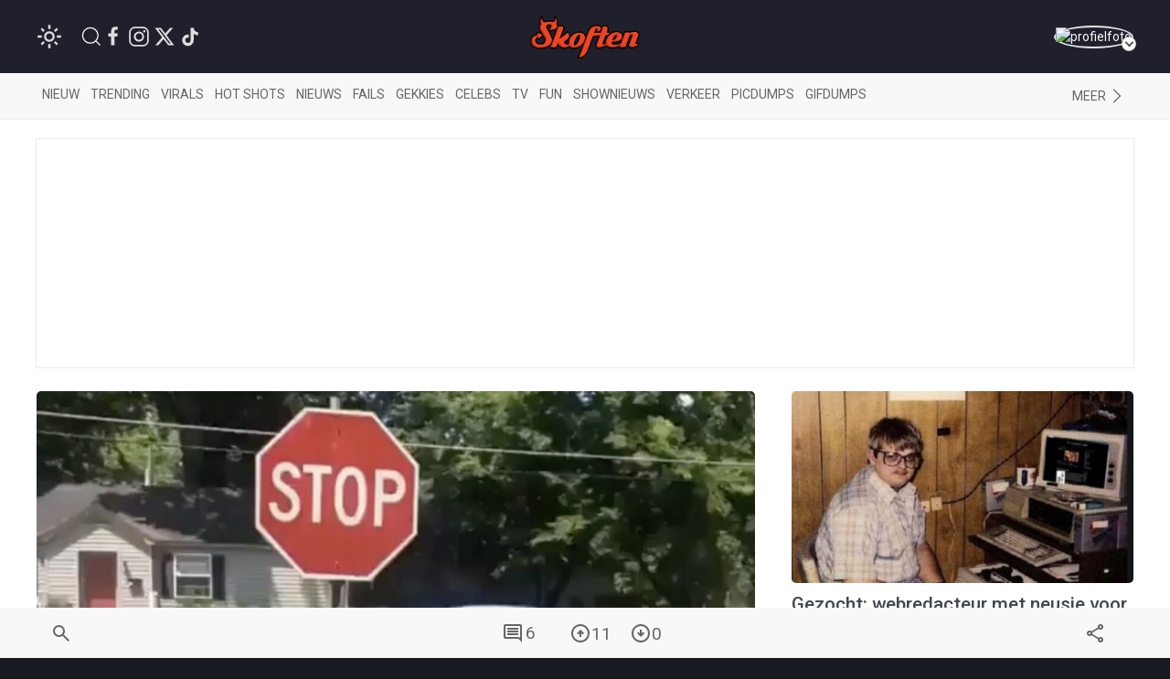

--- FILE ---
content_type: text/html; charset=UTF-8
request_url: https://www.skoften.net/skft/851734/de-oplossing-als-mensen-niet-bij-het-stop-teken-willen-stilstaan
body_size: 75731
content:
<!DOCTYPE html><html lang="nl-NL" class=""><head><title>Dé oplossing als mensen niet bij het stop-teken willen stilstaan</title><meta charset="utf-8"><meta http-equiv="content-language" content="nl"><meta name="viewport" content="width=device-width, initial-scale=1"><meta name="servert" value="web99" /><link rel="apple-touch-icon" sizes="180x180" href="/icons/apple-touch-icon.png"><link rel="icon" type="image/png" sizes="32x32" href="/icons/favicon-32x32.png"><link rel="icon" type="image/png" sizes="16x16" href="/icons/favicon-16x16.png"><link rel="manifest" href="/icons/site.webmanifest"><link rel="mask-icon" href="/icons/safari-pinned-tab.svg" color="#ff3d00"><link rel="shortcut icon" href="/icons/favicon.ico"><meta name="msapplication-TileColor" content="#da532c"><meta name="msapplication-config" content="/icons/browserconfig.xml"><meta name="theme-color" content="#ffffff"><meta name="content-rating" content="safe"/><meta name="content_rating" content="safe"/><link rel="preconnect" href="https://files.skoften.net" /><link rel="dns-prefetch" href="https://files.skoften.net" /><meta name="robots" content="index,follow"><meta name="robots" content="max-image-preview:large"><meta name="keywords" content="verkeer, bord, stoppen, ambtenaar, kruispunt"><meta name="description" content="Welke ambtenaar zou dit hebben bedacht? Geniaal."><meta name="author" content="massie" /><link rel="home" href="https://www.skoften.net/" /><link rel="canonical" href="https://www.skoften.net/skft/851734/de-oplossing-als-mensen-niet-bij-het-stop-teken-willen-stilstaan"><link rel="alternate" type="application/rss+xml" href="https://www.skoften.net/rss"><script>
	(function() {
	  var root = document.getElementsByTagName('html')[0];
	  var match = document.cookie.match(/(?:^|;\s*)darkTheme=(\d)/);
	  if (root && match && match[1] === "1") {
		root.classList.add('dark');
	  }
	  document.documentElement.classList.add('dark');
	})();
	</script><script src="https://imasdk.googleapis.com/js/sdkloader/ima3.js" async></script><meta property="article:published_time" content="2020-06-24T13:01:00+02:00" /><script type="application/ld+json">
				{
					"@context": "http://schema.org",
					"@type": "NewsArticle",
					"mainEntityOfPage": {
						"@type": "WebPage",
						"@id": "https://www.skoften.net/skft/851734/de-oplossing-als-mensen-niet-bij-het-stop-teken-willen-stilstaan"
					},
					"headline": "Dé oplossing als mensen niet bij het stop-teken willen stilstaan",
					"alternativeHeadline": "Dé oplossing als mensen niet bij het stop-teken willen stilstaan",
					"description": "Welke ambtenaar zou dit hebben bedacht? Geniaal.",
					"keywords": "verkeer,bord,stoppen,ambtenaar,kruispunt",
					"inLanguage": "nl",
					"author": {
						"@type": "Person",
						"name": "massie",
						"url": "https://www.skoften.net/auteur/907"
					},
					"datePublished": "2020-06-24T13:01:00+02:00",
					"dateModified": "2020-06-24T11:09:51+02:00",
					"image": {
						"@type": "ImageObject",
						"url": "https://files.skoften.net/thumbnails/851734/_1200x675_crop_center-center_82_line/skft-9f15b24e52f0e09e10db591758b91254.jpg",
						"width": 1200,
						"height": 675,
						"caption": "Dé oplossing als mensen niet bij het stop-teken willen stilstaan"
					},
					"articleBody": "Welke ambtenaar zou dit hebben bedacht? Geniaal.",
					"url": "https://www.skoften.net/skft/851734/de-oplossing-als-mensen-niet-bij-het-stop-teken-willen-stilstaan",
					"publisher": {
						"@type": "Organization",
						"name": "Skoften",			
						"url": "https://www.skoften.net/",	
						"logo": {
							"@type": "ImageObject",
							"name": "Skoften",
							"width": "344",
							"height": "136",
							"url": "https://files.skoften.net/website/images/logoOrange.png"
						}
			
					},
					"isAccessibleForFree": true
				}
				</script><meta property="fb:pages" content="247695898589655" /><meta property="fb:app_id" content="1781083008827569" /><meta property="og:locale" content="nl" /><meta property="og:site_name" content="Skoften" /><meta property="og:url" content="https://www.skoften.net/skft/851734/de-oplossing-als-mensen-niet-bij-het-stop-teken-willen-stilstaan" /><meta property="og:type" content="article" /><meta property="og:title" content="Dé oplossing als mensen niet bij het stop-teken willen stilstaan" /><meta property="og:description" content="Welke ambtenaar zou dit hebben bedacht? Geniaal." /><meta property="og:image" content="https://files.skoften.net/thumbnails/851734/_1200x675_crop_center-center_82_line/skft-9f15b24e52f0e09e10db591758b91254.jpg" /><meta property="og:image:width" content="1200" /><meta property="og:image:height" content="675" /><meta property="og:image:alt" content="Dé oplossing als mensen niet bij het stop-teken willen stilstaan"/><meta name="twitter:card" content="summary_large_image"><meta name="twitter:site" content="@Skoften"><meta name="twitter:creator" content="@Skoften"><meta name="twitter:title" content="Dé oplossing als mensen niet bij het stop-teken willen stilstaan"><meta name="twitter:description" content="Welke ambtenaar zou dit hebben bedacht? Geniaal."><meta name="twitter:image" content="https://files.skoften.net/thumbnails/851734/_1200x675_crop_center-center_82_line/skft-9f15b24e52f0e09e10db591758b91254.jpg"><!-- kilkaya meta --><meta property="article:section" content="Fun"/><meta property="article:tag" content="verkeer"/><meta property="article:tag" content="bord"/><meta property="article:tag" content="stoppen"/><meta property="article:tag" content="ambtenaar"/><meta property="article:tag" content="kruispunt"/><meta property="article:published_time" content="2020-06-24T13:01:00+02:00" /><meta property="article:modified_time" content="2020-06-24T11:09:51+02:00" /><meta property="article:author" content="massie" /><link rel="preconnect" href="https://fonts.googleapis.com"><link rel="preconnect" href="https://fonts.gstatic.com" crossorigin><link href="https://fonts.googleapis.com/css2?family=Roboto:ital,wght@0,100;0,300;0,400;0,500;0,700;0,900;1,100;1,300;1,400;1,500;1,700;1,900&display=swap" rel="stylesheet"><style>

/* ---base --- */
:root {
	
	/* light */
	--background-color: #ffffff;
	--secondary-color: #20202C;
	--primary-text-color: #242424;
	--secondary-text-color: #8e8e8e;
	--tint-color: #ff3d00;
	--tint-color-hover: #ff6737;
	--default-container: #ffffff;
	--navbar-background-color: #f8f8f8;	
	--navbar-active-color: rgb(234, 234, 234);
	--heading-color: #20202C;
	--sub-heading-color: #20202C;
	--card-title: #43474f;
	--card-title-hover: #ff3d00;	
	--top-bar-color: #20202C;
	--card-description: rgb(102, 102, 102);
	--footer-section: #20202C;
	--hr-color: #e5e5e5;	
	--article-description-color: #555;
	--article-description-color-bold: #111;
	--alert-container-text-color: inherit;
	--sub-category-label-background: rgb(239, 239, 239);
	--sub-category-label-text: blue;
	--poll-background-color: rgb(244, 244, 244);
	--card-video-heading-color: #0d1c2a;
	
	/* dark */
	--background-color-dark: #171a20;
	--section-default-background-dark: #171a20;
	--navbar-background-color-dark: rgb(15, 18, 24);
	--top-bar-color-dark: #040408;	
}

[v-cloak] {
  display: none;
}

html {
	font-family: "Roboto","Helvetica Neue", HelveticaNeue,Helvetica,Arial,ArialMT,sans-serif !important;		
	background-color: var(--background-color);
	height: 100%;
}
body {
	min-height: 100%;
	padding: 0;
	background-color: var(--background-color);
}

.seo-hidden {
	position: absolute;
	width: 1px;
	height: 1px;
	padding: 0;
	margin: -1px;
	overflow: hidden;
	clip: rect(0, 0, 0, 0);
	white-space: nowrap;
	border: 0;
}

/* dark */
body.dark {
	background-color: var(--background-color-dark);
}
body.dark #header {
	background-color: var(--top-bar-color-dark);
}
body.dark #sub-header {
	background-color: var(--navbar-background-color-dark);
}
body.dark .uk-section-default {
	background-color: var(--section-default-background-dark);
}

/* off canvas */
#offcanvas-overlay-admin-panel .uk-offcanvas-bar {
	min-width: 500px;
}

/* ---CMP --- */
#cmpwrapper .cmpboxrecall {
	display: none !important;
}
#skoftennet-Video-Outstream {
	min-height: unset !important;
}
.qc-cmp2-persistent-link {
	display: none !important;
}

/* --- header --- */
#header {
	position: sticky;
	top: 0;	
	max-height: 80px;
	background-color: var(--top-bar-color);
	z-index: 2001;
}

/* --- sub header --- */
#sub-header {
	position: sticky;
	top: 80px;	
	max-height: 50px;
	transition: top 0.5s;
	z-index: 2000;
	background-color: var(--navbar-background-color);
}

/* --- top bar --- */
.topbar .uk-navbar-item {
	color: rgb(250, 250, 250) !important;
	font-weight: normal;
}
.topbar .uk-navbar-item svg {
	fill: white;
}
.topbar .uk-navbar-item a {
	color: rgb(250, 250, 250) !important;
}
.topbar .uk-navbar-item.user .username a {
	color: var(--tint-color) !important;
}

/* --- full width container --- */
.full-container {
	background-color: var(--background-color);
	overflow: hidden;
}

/* ---uikit --- */
.uk-offcanvas {
	z-index: 1005 !important;
}	
.uk-dropdown {
	display: none;
}
.uk-modal {
	z-index: 10000 !important;
}
			
/* --- category bar --- */
.categorybar .category-scroll {
	overflow-x: auto;
	-webkit-overflow-scrolling: touch; /* smooth momentum on iOS */
}

.categorybar .category-scroll .category-items {
	display: flex;
	flex-wrap: nowrap;
	white-space: nowrap;
}

.categorybar .category-scroll .category-items .uk-navbar-item {
	flex: 0 0 auto;              /* don’t shrink */
	border-bottom: 3px solid transparent; /* reserve space for hover/active */
	transition: border-color 0.2s ease;
}

.categorybar .category-scroll .category-items .uk-navbar-item:hover,
.categorybar .category-scroll .category-items .uk-navbar-item.active {
	border-bottom-color: #ff3300; /* hover/active underline color */
}

/* ---article container --- */
.article-container {
	/*max-width: 850px !important;*/
}

/* ---headings --- */

h1,
.uk-h1 {
	font-size: 2.0rem;
	line-height: 1.2;
}
h2,
.uk-h2 {
	font-size: 1.4rem;
	line-height: 1.3;
}
h3,
.uk-h3 {
	font-size: 1.2rem;
	line-height: 1.15;
}
h4,
.uk-h4 {
	font-size: 1.0rem;
	line-height: 1.0;
}
h5,
.uk-h5 {
	font-size: 16px;
	line-height: 1.0;
}

/* --- article card --- */
.article-card {
	overflow: hidden;
}
.article-card:not(.columned) {
	margin-bottom: 15px;
}
.article-card .title a {
	color: var(--card-title);
}
.article-card .title a:hover {
		color: var(--card-title-hover);
}

/* --- article card: default --- */
.article-card.default:not(.columned) {
	margin-bottom: 35px;
}
.article-card.default .thumbnail {
	border-radius: 5px;
}
.article-card.default .title {
	margin: 10px 0px 0px 0px;
	font-size: 1.8rem;
	font-weight: 500;
	margin-bottom: 2px;
}
.article-card.default .caption {
	color: var(--tint-color);
	font-size: 1.0rem;
}
.article-card.default .description {
	font-size: 1.1rem;
	line-height: 1.8rem;
	color: var(--card-description);
}
.article-card.default .category:not(.uk-label) {
	padding: 0px;
	font-size: 0.9rem;
	color: var(--tint-color);
}
.article-card.default .category {
	padding: 4px 7px;
}
.article-card.default .total-comments {
	background: white;
	color: rgb(37, 37, 37);
	padding: 4px 7px;
}
.article-card.default .members-only {
	padding: 4px 7px;
	color: white;
	margin-left: 6px;
	background: #ffba00;
}

/* --- article card: large --- */
.article-card.large {
	margin-bottom: 20px;
}
.article-card.large img.thumbnail {
	border-radius: 5px;
}
.article-card.large:not(.columned) .title {
	margin: 0;
	font-size: 1.8rem;
	font-weight: 500;
	margin-bottom: 2px;
}
.article-card.large .title a {
	color: var(--card-title);
}
.article-card.large .title a:hover {
		color: var(--card-title-hover);
}
.article-card.large .caption {
	color: var(--tint-color);
	font-size: 1.0rem;
}
.article-card.large .description {
	font-size: 1.0rem;
	line-height: 1.8rem;
	margin-top: 8px !important;
	color: var(--card-description);
}
.article-card.large .category {
	padding: 4px 7px;
}
.article-card.large .total-comments {
	background: white;
	color: rgb(37, 37, 37);
	padding: 4px 7px;
}
.article-card.large .members-only {
	padding: 4px 7px;
	color: white;
	margin-left: 6px;
	background: #ffba00;
}

/* --- article card: small --- */
.article-card.small {
	margin-bottom: 10px;
}
.article-card.small .title {
	font-size: 0.9rem;
	margin: 0;
	margin-top: 2px;
}
.article-card.small .description {
	font-size: 0.95rem;
	line-height: 1.2rem;
	color: var(--card-description);
	margin-bottom: 0px;
	margin-top: 5px;
}
.article-card.small .thumbnail {
	border-radius: 5px;
}
.article-card.small .category {
	font-size: 0.8rem;
	padding: 0px 0px;
	color: var(--tint-color);
}
.article-card.small .total-comments {
	font-size: 0.80rem;
	color: var(--secondary-text-color);
}
.article-card.small .total-comments i {
	color: var(--secondary-text-color);
	margin-left: 5px;
	font-size: 0.95rem;
}

/* --- article card: title-only --- */
.article-card.small.title-only {
	margin-bottom: 5px;
}
.article-card.small.title-only .title {
	font-weight: normal;
}
.article-card.small.title-only .title a {
	color: var(--secondary-text-color);
}
.article-card.small.title-only .title a:hover {
	color: var(--tint-color);
}

/* --- article card: mini --- */
.article-card.mini {
	margin-bottom: 5px;
}
.article-card.mini .title {
	font-weight: normal;
	font-size: 0.90rem;
	line-height: 1rem;
	margin: 0 0 5px 0;
}
.article-card.mini .title a {
	color: var(--secondary-text-color);
}
.article-card.mini .title a:hover {
	color: var(--tint-color);
}

/* --- article card: popular page --- */
.article-card.columned.popular .title {
	font-size: 1.2rem;
	font-weight: 500;
}

/* --- article card: sponsored article teaser in right column on desktop --- */
.article-card.sponsored-article-teaser-right-column .title {
	font-size: 1.3rem !important;
}
.article-card.sponsored-article-teaser-right-column .description {
	font-size: 0.95rem !important;
	line-height: 1.5rem !important;
}
.article-card.sponsored-article-teaser-right-column .description p {
	font-size: 0.95rem !important;
	line-height: 1.5rem !important;
}

/* --- cls placeholders to reserve ad space --- */
.article-container {
	overflow: visible !important;
}
.cls-placeholder-970-250 {
	border: solid 1px rgb(236, 236, 236);
	min-height: 250px;
	max-width: 1200px;
	margin: auto;
	position: relative;
}
.cls-placeholder-970-250 .cls-sticky {
	position: sticky;
	top: 80px;
}
.cls-placeholder-300-250 {
	border: solid 1px rgb(236, 236, 236);
	min-height: 250px;
	position: relative;
}
.cls-placeholder-336-280 {
	border: solid 1px rgb(236, 236, 236);
	min-height: 280px;
	position: relative;
}
.cls-placeholder-300-600 {
	border: solid 1px rgb(236, 236, 236);
	min-height: 600px;
	position: relative;
}
.cls-placeholder-300-600 .cls-sticky {
	position: sticky;
	top: 80px;
}
.cls-placeholder-160-600 {
	border: solid 1px rgb(236, 236, 236);
	min-height: 600px;
	position: relative;
}
.cls-placeholder-728-90 {
	border: solid 1px rgb(236, 236, 236);
	min-height: 90px;
	position: relative;
} 

/* 
	ads placeholders dark mode
 */
 
 body.dark .cls-placeholder-970-250, body.dark .cls-placeholder-300-250, body.dark .cls-placeholder-336-280, body.dark .cls-placeholder-300-600, body.dark .cls-placeholder-160-600, body.dark .cls-placeholder-728-90 {
	border: solid 1px rgb(51, 51, 51);
 }
</style><link rel="stylesheet" href="https://files.skoften.net/website/packages/uikit/uikit.theme.css?v=1743179438" /><script src="https://files.skoften.net/website/packages/uikit/uikit.min.js"></script><script src="https://files.skoften.net/website/packages/uikit/uikit-icons.min.js"></script><!-- vite --><script type="module">!function(){const e=document.createElement("link").relList;if(!(e&&e.supports&&e.supports("modulepreload"))){for(const e of document.querySelectorAll('link[rel="modulepreload"]'))r(e);new MutationObserver((e=>{for(const o of e)if("childList"===o.type)for(const e of o.addedNodes)if("LINK"===e.tagName&&"modulepreload"===e.rel)r(e);else if(e.querySelectorAll)for(const o of e.querySelectorAll("link[rel=modulepreload]"))r(o)})).observe(document,{childList:!0,subtree:!0})}function r(e){if(e.ep)return;e.ep=!0;const r=function(e){const r={};return e.integrity&&(r.integrity=e.integrity),e.referrerpolicy&&(r.referrerPolicy=e.referrerpolicy),"use-credentials"===e.crossorigin?r.credentials="include":"anonymous"===e.crossorigin?r.credentials="omit":r.credentials="same-origin",r}(e);fetch(e.href,r)}}();</script><script>!function(){var e=document.createElement("script");if(!("noModule"in e)&&"onbeforeload"in e){var t=!1;document.addEventListener("beforeload",(function(n){if(n.target===e)t=!0;else if(!n.target.hasAttribute("nomodule")||!t)return;n.preventDefault()}),!0),e.type="module",e.src=".",document.head.appendChild(e),e.remove()}}();</script><script src="https://files.skoften.net/website/dist/assets/polyfills-legacy-CV1P6S2a.js" nomodule onload="e=new CustomEvent(&#039;vite-script-loaded&#039;, {detail:{path: &#039;vite/legacy-polyfills-legacy&#039;}});document.dispatchEvent(e);"></script><script type="module" src="https://files.skoften.net/website/dist/assets/main-BPoDMb_o.js" crossorigin onload="e=new CustomEvent(&#039;vite-script-loaded&#039;, {detail:{path: &#039;src/main.js&#039;}});document.dispatchEvent(e);"></script><link href="https://files.skoften.net/website/dist/assets/vue-e3iNRKyE.js" rel="modulepreload" crossorigin><link href="https://files.skoften.net/website/dist/assets/vendor-ChhuM8s7.js" rel="modulepreload" crossorigin><link href="https://files.skoften.net/website/dist/assets/video-h_J4cMku.js" rel="modulepreload" crossorigin><link href="https://files.skoften.net/website/dist/assets/main-F-Opz7Ak.css" rel="stylesheet"><script src="https://files.skoften.net/website/dist/assets/main-legacy-CTIzr9sp.js" nomodule onload="e=new CustomEvent(&#039;vite-script-loaded&#039;, {detail:{path: &#039;src/main-legacy.js&#039;}});document.dispatchEvent(e);"></script><script type="text/javascript">
		window.csrfTokenName = "CRAFT_CSRF_TOKEN";
		window.csrfTokenValue = "8TYJY7Pdz85mzCdBxq1ZHgkQ7bUtSa2HnqukaVRKIOL4V6qrSk44IpsHODaB5faCMrsQLYD5Ens4dLr6QGSU6qjH0BFkDkWqmSbJ4Cc0dVs\u003D";
	</script><script async src="//oneline.nextday.media/static/tags/669e20abfb809f3e40e7cb31.js"></script><script type='text/javascript' src='https://content.adswag.nl/bcfeed/4aec7e55-1140-4770-9b71-037ce6766cca.js'></script><!-- Global site tag (gtag.js) - Google Analytics --><script>
		window.dataLayer = window.dataLayer || [];
		function gtag() {
			dataLayer.push(arguments);
		}
		
		// Set default consent values
		gtag('consent', 'default', {
			'ad_storage': 'denied',
			'ad_user_data': 'denied',
			'ad_personalization': 'denied',
			'analytics_storage': 'granted',
			'functionality_storage': 'granted',
			'personalization_storage': 'denied',
			'security_storage': 'granted'
		});
		</script><script async src="https://www.googletagmanager.com/gtag/js?id=G-XDCQC1XF9X"></script><script>
			window.dataLayer = window.dataLayer || [];
			function gtag(){dataLayer.push(arguments);}
			gtag('js', new Date());
			gtag('config', 'G-XDCQC1XF9X');
		</script><script type="application/ld+json">
	{
	  "@context": "https://schema.org",
	  "@graph": [
		{
		  "@type": "WebSite",
		  "name": "Skoften",
		  "url": "https://www.skoften.net/",
		  "potentialAction": {
			"@type": "SearchAction",
			"target": "https://www.skoften.net/zoeken/{search_term_string}",
			"query-input": "required name=search_term_string"
		  }
		},
		{
		  "@type": "Organization",
		  "name": "Skoften",
		  "url": "https://www.skoften.net",
		  "logo": {
			"@type": "ImageObject",
			"url": "https://files.skoften.net/images/website/logo_square.png"
		  },
		  "sameAs": [
			"https://www.facebook.com/skoften",
			"https://www.instagram.com/skoften",
			"https://www.threads.com/@skoften",		
			"https://www.youtube.com/@skoften",
			"https://www.x.com/skoften",
			"https://www.tiktok.com/skoften"
		  ]
		}
	  ]
	}
	</script><script type="text/javascript" src="//cl-eu4.k5a.io//63bd2caa2a81a05672496702.js" async></script><link href="https://files.skoften.net/website/dist/critical/article_critical.min.css" rel="stylesheet">
<link href="https://files.skoften.net/website/craft/comments/css/comments.css?v=1743179438" rel="stylesheet">
<link href="https://files.skoften.net/website/craft/comments/css/overrides.css?v=1743179438" rel="stylesheet"></head><body class="logged-out">

		<div 
		id="app" 
		data-device='{
			"isApp":  false
		}' 
		data-user='{
			"loggedIn": false, 
			"isRedactie": false, 
			"darkTheme": false
		}'
		>
	
							<video-modal-listener></video-modal-listener>
				
		
										<div style="display: none"><img src="https://files.skoften.net/thumbnails/851734/_1200x675_crop_center-center_82_line/skft-9f15b24e52f0e09e10db591758b91254.jpg"></div>
										<div style="display: none"><img src="https://files.skoften.net/thumbnails/851734/_1000x562_crop_center-center_82_line/skft-9f15b24e52f0e09e10db591758b91254.jpg"></div>
							
						
			<header id="header">		
				<div class="uk-container">
					<nav id="navbar" class="topbar uk-navbar uk-navbar-transparent" data-uk-navbar>
						
												<div class="uk-navbar-left nav-overlay">
		
														<div class="uk-navbar-item">
								<theme-switcher 
									:dark="false"
									:user-id="0"
								></theme-switcher>
							</div>
														
							<a class="uk-navbar-item uk-navbar-toggle uk-margin-left uk-visible@s" data-uk-search-icon
								data-uk-toggle="target: .nav-overlay; animation: uk-animation-fade" href="#">
							</a>
							<div class="uk-navbar-item uk-visible@s">
																									<a  
										style="margin-right: 4px" 
										href="https://www.facebook.com/skoften" 
										target="_blank" 
										uk-icon="facebook"
									>
									</a>
																	<a  
										style="margin-right: 4px" 
										href="https://www.instagram.com/skoften" 
										target="_blank" 
										uk-icon="instagram"
									>
									</a>
																	<a  
										style="margin-right: 4px" 
										href="https://www.x.com/skoften" 
										target="_blank" 
										uk-icon="twitter"
									>
									</a>
																	<a  
										style="margin-right: 4px" 
										href="https://www.tiktok.com/@skoften" 
										target="_blank" 
										uk-icon="tiktok"
									>
									</a>
															</div>
						</div>
						
												<div class="uk-navbar-center nav-overlay">
							<div class="uk-navbar-item uk-logo" href="/" title="Skoften">
								<div class="uk-hidden@s">
									

<div class="uk-text-center">
	<a href="/">	
		<img 
			src="https://files.skoften.net/website/images/logo-icon-round.png?v=2" 
			width="38"
			alt="Skoften logo"
		>
	</a>
</div>								</div>
								<div class="uk-visible@s">
									

<div class="uk-text-center">
	<a href="/">	
		<img 
			src="https://files.skoften.net/website/images/logo-text-orange.png?v=2" 
			width="120"
			alt="Skoften logo"
		>
	</a>
</div>								</div>
							</div>
						</div>
												
												<div class="uk-navbar-right nav-overlay">
						
																																																			
							<div class="uk-navbar-item user">
																	<a href="/aanmelden" class="avatar-link">
																	<div class="uk-inline uk-position-relative avatar-wrapper">
										<img src="https://files.skoften.net/avatars/skft-c62af67662fd6b494417589d2eb1e384.jpg" 
											alt="profielfoto" 
											class="uk-border-circle avatar-img" 
											width="42" height="42">
										<span class="avatar-arrow"></span>
									</div>
																	</a>
															</div>
						</div>

						
																								
												<div class="nav-overlay uk-navbar-left uk-flex-1" hidden>
							<div class="uk-navbar-item uk-width-expand">
								<form action="https://www.skoften.net/zoeken" method="get" class="uk-search uk-search-navbar uk-width-1-1">
									<input class="uk-search-input" type="search" name="q" placeholder="Zoeken...">
								</form>
							</div>
							<a class="uk-navbar-toggle" data-uk-close
								data-uk-toggle="target: .nav-overlay; animation: uk-animation-fade" href="#"></a>
						</div>
						
					</nav>
				</div>
			</header>
		
						
						
					
				<div class="full-container categories" id="sub-header">
					<div class="app-container uk-padding categories">
						<nav class="uk-navbar-container uk-navbar-transparent">
							<div class="categorybar uk-navbar categories">
																
								<div class="uk-navbar-left uk-width-expand">
									<div class="category-scroll">
										<div class="category-items">
											<a class="uk-navbar-item " href="https://www.skoften.net/">Nieuw</a>
											<a class="uk-navbar-item " href="https://www.skoften.net/trending/artikelen">Trending</a>
																						<a class="uk-navbar-item " href="https://www.skoften.net/categorie/virals">Virals</a>
											<a class="uk-navbar-item " href="https://www.skoften.net/categorie/hot-shots">Hot shots</a>
											<a class="uk-navbar-item " href="https://www.skoften.net/categorie/nieuws">Nieuws</a>
											<a class="uk-navbar-item " href="https://www.skoften.net/categorie/fails">Fails</a>
											<a class="uk-navbar-item " href="https://www.skoften.net/categorie/gekkies">Gekkies</a>
											<a class="uk-navbar-item " href="https://www.skoften.net/categorie/celebs">Celebs</a>
											<a class="uk-navbar-item " href="https://www.skoften.net/categorie/tv">tv</a>
											<a class="uk-navbar-item " href="https://www.skoften.net/categorie/fun">Fun</a>
											<a class="uk-navbar-item " href="https://www.skoften.net/categorie/shownieuws">Shownieuws</a>
											<a class="uk-navbar-item " href="https://www.skoften.net/categorie/verkeer">Verkeer</a>
											<a class="uk-navbar-item " href="https://www.skoften.net/categorie/picdumps">Picdumps</a>
											<a class="uk-navbar-item " href="https://www.skoften.net/categorie/gifdumps">Gifdumps</a>
										</div>
									</div>
								</div>
								<div class="uk-navbar-right uk-width-auto">
									<a class="uk-navbar-item" href="#" class="uk-icon-link" uk-icon="chevron-right" uk-toggle="target: #offcanvas-categories" title="Categories">
											<span class="uk-visible@s">Meer</span>
									</a>
								</div>
								
							</div>
						</nav>
					</div>
				</div>

								<aside id="offcanvas-categories" class="categories" uk-offcanvas="flip: true; overlay: true">
					<nav class="uk-offcanvas-bar">
						<div class="uk-padding-small">
							<button class="uk-offcanvas-close" type="button" aria-label="Close Categories" uk-close></button>
	
							<h2 class="uk-heading-bullet">Categorieën</h2>
														
							<section aria-label="Categorieën">
								<div class="uk-grid" uk-grid>
									<div class="uk-width-1-2">
										<ul class="uk-list">
											<li><a href="https://www.skoften.net/artikelen">Alle artikelen</a></li>
																							<li>
													<a href="https://www.skoften.net/categorie/artificial-intelligence">AI</a>
												</li>
																							<li>
													<a href="https://www.skoften.net/categorie/automotive">Automotive</a>
												</li>
																							<li>
													<a href="https://www.skoften.net/categorie/bizar">Bizar</a>
												</li>
																							<li>
													<a href="https://www.skoften.net/categorie/celebs">Celebs</a>
												</li>
																							<li>
													<a href="https://www.skoften.net/categorie/classic">Classics</a>
												</li>
																							<li>
													<a href="https://www.skoften.net/categorie/crypto">Crypto</a>
												</li>
																							<li>
													<a href="https://www.skoften.net/categorie/dieren">Dieren</a>
												</li>
																							<li>
													<a href="https://www.skoften.net/categorie/documentaires">Documentaire</a>
												</li>
																							<li>
													<a href="https://www.skoften.net/categorie/fails">Fails</a>
												</li>
																							<li>
													<a href="https://www.skoften.net/categorie/films-series">Films &amp; Series</a>
												</li>
																							<li>
													<a href="https://www.skoften.net/categorie/fun">Fun</a>
												</li>
																							<li>
													<a href="https://www.skoften.net/categorie/gaming">Gaming</a>
												</li>
																							<li>
													<a href="https://www.skoften.net/categorie/gekkies">Gekkies</a>
												</li>
																							<li>
													<a href="https://www.skoften.net/categorie/gifdumps">Gifdumps</a>
												</li>
																							<li>
													<a href="https://www.skoften.net/categorie/hot-shots">Hot shots</a>
												</li>
																							<li>
													<a href="https://www.skoften.net/categorie/influencers">Influencers</a>
												</li>
																							<li>
													<a href="https://www.skoften.net/categorie/klussen-met-klara">Klussen met klara</a>
												</li>
																					</ul>
									</div>
							
									<div class="uk-width-1-2">
										<ul class="uk-list">
																							<li>
													<a href="https://www.skoften.net/categorie/geweld">Knokken</a>
												</li>
																							<li>
													<a href="https://www.skoften.net/categorie/lifestyle">Lifestyle</a>
												</li>
																							<li>
													<a href="https://www.skoften.net/categorie/monsterhit">Monsterhits</a>
												</li>
																							<li>
													<a href="https://www.skoften.net/categorie/muziek">Muziek</a>
												</li>
																							<li>
													<a href="https://www.skoften.net/categorie/natuur">Natuur</a>
												</li>
																							<li>
													<a href="https://www.skoften.net/categorie/nieuws">Nieuws</a>
												</li>
																							<li>
													<a href="https://www.skoften.net/categorie/picdumps">Picdumps</a>
												</li>
																							<li>
													<a href="https://www.skoften.net/categorie/politiek">Politiek</a>
												</li>
																							<li>
													<a href="https://www.skoften.net/categorie/random">Random</a>
												</li>
																							<li>
													<a href="https://www.skoften.net/categorie/shownieuws">Shownieuws</a>
												</li>
																							<li>
													<a href="https://www.skoften.net/categorie/skoften-tv">Skoften.tv</a>
												</li>
																							<li>
													<a href="https://www.skoften.net/categorie/sloopservice">Sloopservice</a>
												</li>
																							<li>
													<a href="https://www.skoften.net/categorie/sport">Sport</a>
												</li>
																							<li>
													<a href="https://www.skoften.net/categorie/tech-gadgets">Tech</a>
												</li>
																							<li>
													<a href="https://www.skoften.net/categorie/tv">TV</a>
												</li>
																							<li>
													<a href="https://www.skoften.net/categorie/verkeer">Verkeer</a>
												</li>
																							<li>
													<a href="https://www.skoften.net/categorie/virals">Virals</a>
												</li>
																					</ul>
									</div>
								</div>
							</section>
	
							<h2 class="uk-heading-bullet">Typisch Skoften</h2>
							<ul class="uk-list">
								<li><a href="https://www.skoften.net/videos">Videokanaal</a></li>
								<li><a href="https://www.skoften.net/picdump">Eindeloze picdump</a></li>
								<li><a href="https://www.skoften.net/gifdump">Eindeloze gifdump</a></li>
								<li><a href="https://www.skoften.net/categorie/sloopservice">Sloopservice</a></li>
							</ul>
	
							<h2 class="uk-heading-bullet">Populaire picdumps</h2>
							<ul class="uk-list">
								<li><a href="https://www.skoften.net/categorie/tinder">Bizarre Tinderprofielen</a></li>
								<li><a href="https://www.skoften.net/categorie/mijn-man-is-een-prutser">Mijn man is een prutser</a></li>
								<li><a href="https://www.skoften.net/categorie/gesprekken">Marktplaats-gesprekken</a></li>
								<li><a href="https://www.skoften.net/categorie/photoshop">Photoshop fails</a></li>
								<li><a href="https://www.skoften.net/categorie/roasts">Roasts</a></li>
								<li><a href="https://www.skoften.net/categorie/hot-shots">Hot shots</a></li>										 
							</ul>
		
						</div>
					</nav>
				</aside>
				
			
		
							
				
		
		
						
					
								
					
						<div v-show="device.desktop" class="uk-text-center uk-margin-top cls-placeholder-970-250" style="display: none">
			<div class="r89-desktop-billboard-atf"></div>
			<div id="skoften.net_ros_970x250"></div>
		</div>
			
				<article class="app-container uk-container article">
			<div class="uk-grid" data-ukgrid>
	
								<div class="uk-width-1-1 uk-width-1-1@m uk-width-2-3@l left-column article-container">
	
										<div class="uk-relative article-image-container">

		
		<img class="uk-border-rounded uk-width-1-1" src="https://files.skoften.net/thumbnails/851734/_600x337_crop_center-center_82_line/skft-9f15b24e52f0e09e10db591758b91254.jpg" srcset="https://files.skoften.net/thumbnails/851734/_600x337_crop_center-center_82_line/skft-9f15b24e52f0e09e10db591758b91254.jpg 600w, https://files.skoften.net/thumbnails/851734/_1000x562_crop_center-center_82_line/skft-9f15b24e52f0e09e10db591758b91254.jpg 1000w, https://files.skoften.net/thumbnails/851734/_1200x675_crop_center-center_82_line/skft-9f15b24e52f0e09e10db591758b91254.jpg 1200w" width="1200" height="675" alt="Dé oplossing als mensen niet bij het stop-teken willen stilstaan" sizes="100vw" fetchpriority="high" onerror="this.onerror=null; this.src=&#039;https://files.skoften.net/website/images/meta.jpg&#039;">
		
		
			<span class="uk-label category uk-padding-xsmall" style="position: absolute; left: 12px; bottom: 12px">
			Fun
		</span>
		
		
</div>

	
										<div class="author-data uk-grid-small uk-flex-middle meta" uk-grid style="min-height: 80px">
	
		<div>
		<img class="uk-border-rounded" width="40" height="40" src="https://files.skoften.net/avatars/907/avatar_1607679906958.jpg" alt="Auteur">
	</div>
	<div class="uk-width-expand">
		<div class="uk-margin-remove-bottom">
			Door <a href="/auteur/massie" title="Auteur">massie</a>
			
						
		</div>
		<div class="uk-margin-remove-top">	
				
															
							op 24/06/2020  						
			
		</div>
		
	</div>
	
		
		
<div class="uk-width-auto uk-text-right">	
	<div class="uk-flex uk-flex-middle uk-flex-right">
									
		<article-share 
			url="https://www.skoften.net/skft/851734/de-oplossing-als-mensen-niet-bij-het-stop-teken-willen-stilstaan" 
			title="Dé oplossing als mensen niet bij het stop-teken willen stilstaan"
			site-name="Skoften"
			mailto="$SYSTEM_EMAIL"
			nav-bar-item="true"
		></article-share> 
	
				<span class="uk-visible@s">
			<up-vote 
				ref="voting" 
				:element-id="851734"
				:up-votes="11"
				:down-votes="0"
				:show-up-vote="true"
				:show-down-vote="true"
				:show-tally-vote="false"
				:nav-bar-item="true"
			></up-vote>	
		</span>
				
					<comments-modal 
			 	:total-comments="6" 
			 	url="/async/comments?id=851734"
			 	:js-variables="{&quot;id&quot;:&quot;#cc-w-851734&quot;,&quot;settings&quot;:{&quot;baseUrl&quot;:&quot;\/index.php?p=actions&quot;,&quot;csrfTokenName&quot;:&quot;CRAFT_CSRF_TOKEN&quot;,&quot;csrfToken&quot;:&quot;8TYJY7Pdz85mzCdBxq1ZHgkQ7bUtSa2HnqukaVRKIOL4V6qrSk44IpsHODaB5faCMrsQLYD5Ens4dLr6QGSU6qjH0BFkDkWqmSbJ4Cc0dVs=&quot;,&quot;recaptchaEnabled&quot;:true,&quot;recaptchaKey&quot;:&quot;6LcFWJ0UAAAAAHNh268n7eKtF0r7NSPo0uw19AXr&quot;,&quot;orderBy&quot;:&quot;asc&quot;,&quot;translations&quot;:{&quot;reply&quot;:&quot;Reageren&quot;,&quot;close&quot;:&quot;Sluiten&quot;,&quot;edit&quot;:&quot;Bewerken&quot;,&quot;save&quot;:&quot;Opslaan&quot;,&quot;delete-confirm&quot;:&quot;Are you sure you want to delete this comment?&quot;},&quot;element&quot;:{&quot;id&quot;:851734,&quot;siteId&quot;:1}}}"
			 	:nav-bar-item="true"
			 	:show-label="false"
			 	>
		 	</comments-modal>
		 
			
		
			</div>
</div>	
</div>
			
	
										<h1 class="title uk-margin-small uk-text-left">Dé oplossing als mensen niet bij het stop-teken willen stilstaan</h1>
	
											
					<hr />
	
											<h3 class="uk-margin-remove-top uk-text-italic caption"></h3>
						
										<div class="description">
																										
						<p>Welke ambtenaar zou dit hebben bedacht? Geniaal.</p>
					</div>
						
															<div class="uk-text-center uk-margin-top uk-margin-bottom cls-placeholder-300-600 "
						v-show="device.mobile">
						<div class="cls-sticky">
							<div class="r89-Mobile-Rectangle-Mid-300x600-1"></div>
						</div>
						<div class="cls-sticky">
							<div id="skoften.net_mobile_300x250_mid"></div>
						</div>
					</div>
						
											
																											
												<div class="uk-margin-top">
							



						
																
									
			<a name="images"></a>
				
			
						
						
																
									
																					
						
					<div class="uk-margin-medium-top">
						
						





<div style="display: none" class="meta-image"><img src="https://files.skoften.net/encoded/thumbnail/851734/skft-d49248144df6fc758183577548209f2ed920a5e139c0dd0f8178af3e0dcb9ef5.jpg"></div>


 
	
		



		



		
	



<div class="video-container">
	
		
					<video-player 
			:id="851736"
			:analytics="true"			
			title="Dé oplossing als mensen niet bij het stop-teken willen stilstaan"
			:ads="{ 
				'website': false, 
				'app': true
			}"
			:ads-limit="{ 'website': 0, 'app': 1 }"
			:ads-vast-urls="[{&quot;name&quot;:&quot;pxr&quot;,&quot;url&quot;:&quot;https:\/\/pubads.g.doubleclick.net\/gampad\/ads?iu=\/120851882,117546062\/skoften.net\/skoften.net_ros_preloader&amp;description_url=https%3A%2F%2Fskoften.net&amp;tfcd=0&amp;npa=0&amp;sz=640x360&amp;plcmt=1&amp;cust_params=ad_request_count%3D0%26ad_type%3Dpreroll%26betting%3Dtrue%26vpa%3Dclick&amp;min_ad_duration=1000&amp;max_ad_duration=60000&amp;gdfp_req=1&amp;unviewed_position_start=1&amp;output=vast&amp;env=vp&amp;ad_rule=0&amp;impl=s&amp;correlator&amp;gdpr=1&amp;gdpr_consent=%_FW_GDPR_CONSENT_A%&amp;addtl_consent=%_FW_GDPR_CONSENT_B%&quot;},{&quot;name&quot;:&quot;talpa&quot;,&quot;url&quot;:&quot;https:\/\/7b936.v.fwmrm.net\/ad\/g\/1?prof=506166:sanoma_sbs_ovp_js_live&amp;nw=506166&amp;caid=skoften_inventory&amp;vdur=50&amp;vprn=61609119761261196&amp;csid=skoften_desktop&amp;flag=+sltp+emcr+exvt+fbad&amp;pvrn=64478784911208316&amp;resp=vast4;talpa_consent=0&amp;_fw_gdpr=1&amp;plcmt=1&amp;_fw_gdpr_consent=%_FW_GDPR_CONSENT%;&quot;},{&quot;name&quot;:&quot;azerion&quot;,&quot;url&quot;:&quot;https:\/\/pubads.g.doubleclick.net\/gampad\/ads?slotname=\/11692722,117546062\/SKOFTEN.NET\/SKOFTEN.NET_PREROLL&amp;sz=640x360&amp;plcmt=1&amp;unviewed_position_start=1&amp;impl=s&amp;env=vp&amp;gdfp_req=1&amp;ad_rule=0&amp;output=xml_vast3&amp;video_url_to_fetch=https:\/\/www.skoften.net\/&amp;vad_type=linear&amp;vpos=preroll&amp;pod=1&amp;vrid=122&amp;max_ad_duration=60000&amp;min_ad_duration=0&amp;npa=false&amp;kfa=0&amp;tfcd=0&amp;gdpr=1&amp;gdpr_consent=%_FW_GDPR_CONSENT_A%&amp;addtl_consent=%_FW_GDPR_CONSENT_B%&quot;}]"
			:ads-waterfall="true"
			:viewport-observer="false"
						encoded-url="https://files.skoften.net/encoded/video/851734/skft-d49248144df6fc758183577548209f2e6010cc9370d2735c90c9ced765698422.mp4?md5=OgvAEJKy0kKnqIQzyPEJUg&amp;expires=1768983871"
			stream-url=""
			:is-embeddable="true"
			:is-embed="false"
			embed-code='<iframe width="560" height="315" frameborder="0" src="https://www.skoften.net/video/embed/851734/851736"></iframe>'
			:auto-size="false" 
			:mobile-ui="true"
			:explicit="false"
			:options="{
				autoplay: false,
				muted: auto,
				fluid: true,
				aspectRatio: '16:9',
				poster: 'https://files.skoften.net/encoded/thumbnail/851734/skft-d49248144df6fc758183577548209f2ed920a5e139c0dd0f8178af3e0dcb9ef5.jpg',
				sources: [
											{ src: 'https://files.skoften.net/encoded/video/851734/skft-d49248144df6fc758183577548209f2e6010cc9370d2735c90c9ced765698422.mp4?md5=OgvAEJKy0kKnqIQzyPEJUg&amp;expires=1768983871', type: 'video/mp4' }
									]
			}">
		</video-player>

					<div class="credits uk-text-meta"></div>
		
	</div>

						
									
					</div>
								
							
									
				
					

<image-swiper 
	:images="[]" 
	:hidden="true">
</image-swiper>
	
						</div>
				
																		
																				
							
<div class="heading-container ">
	<h4 class="uk-heading uk-heading-line">
		<span>Vandaag ook veel bekeken</span>
	</h4>
</div>

        
											
							<div data-lp-stream-slot="belowArticle"></div>
												
																			<div class="sponsored-article-teaser uk-hidden@s uk-margin-top">
								
				





	<article class="article-card small">
		<div class="uk-grid uk-grid-small uk-flex-middle">
						<div class="uk-width-auto" style="width: 120px">
				<div class="ratio-8-5" style="position: relative; width: 100%; padding-top: 62.5%;">
					<a href="https://www.skoften.net/skft/4755802/gezocht-webredacteur-met-neusje-voor-goede-content-en-kennis-van-de-internetcultuur">
						<img 
							src="https://files.skoften.net/thumbnails/4755802/_600x337_crop_center-center_82_line/4755886/asset-98c9618286def945490958e1fffe5a1d.jpg"
							class="uk-width-1-1 uk-border-rounded"
							alt="Gezocht: webredacteur met neusje voor goede content en kennis van de internetcultuur"
							style="position: absolute; top: 0; left: 0; width: 100%; height: 100%;"
							fetchpriority="high"
							decoding="async"
							onerror="this.src='https://placehold.co/1280x720/eeeeee/FFFFFF?text=;-['"
						>
					</a>
				</div>
			</div>
						<div class="uk-width-expand">
								<h2 class="title">
					<a href="https://www.skoften.net/skft/4755802/gezocht-webredacteur-met-neusje-voor-goede-content-en-kennis-van-de-internetcultuur">Gezocht: webredacteur met neusje voor goede content en kennis van de internetcultuur</a>
				</h2>
			</div>
		</div>
	</article>
	

							</div>
							
						
										<div class="r89-video-outstream"></div>
	
											
					<hr />
	
					<div class="uk-text-meta uk-margin-top">
						Meer over
					</div>
					<div class="tags-container">
												
													
																				<span>
								<a class="uk-label tag" 
									href="/tags/verkeer">verkeer
								</a>
							</span>
																											<span>
								<a class="uk-label tag" 
									href="/tags/bord">bord
								</a>
							</span>
																											<span>
								<a class="uk-label tag" 
									href="/tags/stoppen">stoppen
								</a>
							</span>
																											<span>
								<a class="uk-label tag" 
									href="/tags/ambtenaar">ambtenaar
								</a>
							</span>
																											<span>
								<a class="uk-label tag" 
									href="/tags/kruispunt">kruispunt
								</a>
							</span>
																		</div>
	
					<div class="uk-text-meta uk-margin-top">
						Delen
					</div>
					<div class="social-share-container uk-margin-small-top uk-margin-medium-bottom">
						<social-share :platforms="['facebook', 'x', 'whatsapp', 'link']" url="https://www.skoften.net/skft/851734/de-oplossing-als-mensen-niet-bij-het-stop-teken-willen-stilstaan"
							title="Bekijk Dé oplossing als mensen niet bij het stop-teken willen stilstaan">
						</social-share>
					</div>
	
					<hr />
	
																<div class="uk-margin-top">
	
<div class="heading-container ">
	<h2 class="uk-heading uk-heading-line">
		<span>Video van de dag</span>
	</h2>
</div>

			
</div>

<div class="uk-margin-bottom" style="min-height: 200px">
	<async-render 
		url="/async/random_video?autoplay=true"
	></async-render>
	<div class="uk-text-right uk-margin-small-top">
		<a href="/videos" title="videokanaal" class="uk-button uk-button-link uk-button-small">
			videokanaal
			<span uk-icon="icon: chevron-right"></span>
		</a>
	</div>
</div>
						
											
																
											
						
															<div v-show="device.desktop" class="uk-text-center uk-margin-top">
						<div class="r89-desktop-leaderboard-btf-article"></div>
						<div id="skoften.net_ros_728x90_mid"></div>
					</div>
					<div v-show="device.mobile" class="uk-text-center uk-margin-top">
						<div class="r89-mobile-rectangle-low-article"></div>
						<div id="skoften.net_mobile_300x250_low cls-placeholder-336-280"></div>
					</div>
						
											
						<div class="uk-margin-top" v-show="device.desktop">
		
							
<div class="heading-container ">
	<h2 class="uk-heading uk-heading-line">
		<span>Reacties</span>
	</h2>
</div>

		
							<a name="reacties"></a>
							<div class="uk-margin-top">
								<comments-loader url="/async/comments?id=851734" :total-comments="6"
									:js-variables="{&quot;id&quot;:&quot;#cc-w-851734&quot;,&quot;settings&quot;:{&quot;baseUrl&quot;:&quot;\/index.php?p=actions&quot;,&quot;csrfTokenName&quot;:&quot;CRAFT_CSRF_TOKEN&quot;,&quot;csrfToken&quot;:&quot;8TYJY7Pdz85mzCdBxq1ZHgkQ7bUtSa2HnqukaVRKIOL4V6qrSk44IpsHODaB5faCMrsQLYD5Ens4dLr6QGSU6qjH0BFkDkWqmSbJ4Cc0dVs=&quot;,&quot;recaptchaEnabled&quot;:true,&quot;recaptchaKey&quot;:&quot;6LcFWJ0UAAAAAHNh268n7eKtF0r7NSPo0uw19AXr&quot;,&quot;orderBy&quot;:&quot;asc&quot;,&quot;translations&quot;:{&quot;reply&quot;:&quot;Reageren&quot;,&quot;close&quot;:&quot;Sluiten&quot;,&quot;edit&quot;:&quot;Bewerken&quot;,&quot;save&quot;:&quot;Opslaan&quot;,&quot;delete-confirm&quot;:&quot;Are you sure you want to delete this comment?&quot;},&quot;element&quot;:{&quot;id&quot;:851734,&quot;siteId&quot;:1}}}"
									:auto-load="false"
									button-text="Toon reacties (6)"></comments-loader>
							</div>
		
						</div>
		
						
				</div>
	
								<div class="uk-width-expand right-column uk-visible@l">
	
											
																		<div class="sponsored-article-teaser uk-visible@s">
							
				





	<article class="article-card large sponsored-article-teaser-right-column">
		<div class="uk-grid uk-grid-collapse">
			<div class="uk-width-1-1 left-col">
				<figure class="uk-relative">
					<a href="https://www.skoften.net/skft/4755802/gezocht-webredacteur-met-neusje-voor-goede-content-en-kennis-van-de-internetcultuur">
						<img src="https://files.skoften.net/thumbnails/4755802/_600x337_crop_center-center_82_line/4755823/asset-a524ff2f1fa0878c6966455856d4400d.jpg" alt="Gezocht: webredacteur met neusje voor goede content en kennis van de internetcultuur" class="uk-width-1-1 uk-border-rounded" fetchpriority="high" decoding="async">
					</a>
					<figcaption class="uk-position-bottom-left uk-margin-small-left uk-margin-small-bottom">
						         
																	</figcaption> 
				</figure>     
			</div>
			<div class="uk-width-1-1 right-col">
				<header>
					<h2 class="title uk-margin-small-top ">
						<a href="https://www.skoften.net/skft/4755802/gezocht-webredacteur-met-neusje-voor-goede-content-en-kennis-van-de-internetcultuur">Gezocht: webredacteur met neusje voor goede content en kennis van de internetcultuur</a>
					</h2>
				</header>
									<section>
																			          
													<h4 class="caption uk-margin-small-top uk-text-italic">Voor 32 tot 40 uur in de week</h4>
												<div class="description uk-margin-remove"><p>We zijn op zoek naar een ervaren webredacteur voor 32-40 uur in de week, die het internet snapt, weet hoe social media werkt, onze doelgroep begrijpt en een centrale rol kan vervullen bij het uitvoeren van de dagelijkse werkzaamheden binnen onze redactie. </p></div>
					</section>
							</div>
		</div>
	</article>

						</div>
							
												

		
	
<div class="heading-container ">
	<h2 class="uk-heading uk-heading-line">
		<span>Gerelateerd</span>
	</h2>
</div>

		

		
						
				
				





	<article class="article-card small">
		<div class="uk-grid uk-grid-small uk-flex-middle">
						<div class="uk-width-auto" style="width: 140px">
				<div class="ratio-8-5" style="position: relative; width: 100%; padding-top: 62.5%;">
					<a href="https://www.skoften.net/skft/4764850/bezopen-brit-heeft-maar-liefst-8x-nodig-voor-een-fatsoenlijke-blaastest">
						<img 
							data-src="https://files.skoften.net/thumbnails/4764850/_600x337_crop_center-center_82_line/asset-b7b916c81c3cdafd4cde22d68835e0c0.jpg"
							class="uk-width-1-1 uk-border-rounded lazy"
							alt="Bezopen Brit heeft maar liefst 8x nodig voor een fatsoenlijke blaastest"
							loading="lazy"
							style="position: absolute; top: 0; left: 0; width: 100%; height: 100%;"
						>
						<noscript><img src="https://files.skoften.net/thumbnails/4764850/_600x337_crop_center-center_82_line/asset-b7b916c81c3cdafd4cde22d68835e0c0.jpg" alt="Bezopen Brit heeft maar liefst 8x nodig voor een fatsoenlijke blaastest"></noscript>
					</a>
				</div>
			</div>
						<div class="uk-width-expand">
								<h2 class="title">
					<a href="https://www.skoften.net/skft/4764850/bezopen-brit-heeft-maar-liefst-8x-nodig-voor-een-fatsoenlijke-blaastest">Bezopen Brit heeft maar liefst 8x nodig voor een fatsoenlijke blaastest</a>
				</h2>
			</div>
		</div>
	</article>


	
						
				
				





	<article class="article-card small">
		<div class="uk-grid uk-grid-small uk-flex-middle">
						<div class="uk-width-auto" style="width: 140px">
				<div class="ratio-8-5" style="position: relative; width: 100%; padding-top: 62.5%;">
					<a href="https://www.skoften.net/skft/4764822/motorrijder-knalt-op-auto-in-zwijndrecht-baby-belandt-in-ziekenhuis">
						<img 
							data-src="https://files.skoften.net/thumbnails/4764822/_600x337_crop_center-center_82_line/asset-33d8f485720a5976f62de8464a15da67.jpg"
							class="uk-width-1-1 uk-border-rounded lazy"
							alt="Motorrijder knalt op auto in Zwijndrecht, baby belandt in ziekenhuis"
							loading="lazy"
							style="position: absolute; top: 0; left: 0; width: 100%; height: 100%;"
						>
						<noscript><img src="https://files.skoften.net/thumbnails/4764822/_600x337_crop_center-center_82_line/asset-33d8f485720a5976f62de8464a15da67.jpg" alt="Motorrijder knalt op auto in Zwijndrecht, baby belandt in ziekenhuis"></noscript>
					</a>
				</div>
			</div>
						<div class="uk-width-expand">
								<h2 class="title">
					<a href="https://www.skoften.net/skft/4764822/motorrijder-knalt-op-auto-in-zwijndrecht-baby-belandt-in-ziekenhuis">Motorrijder knalt op auto in Zwijndrecht, baby belandt in ziekenhuis</a>
				</h2>
			</div>
		</div>
	</article>


	
						
				
				





	<article class="article-card small">
		<div class="uk-grid uk-grid-small uk-flex-middle">
						<div class="uk-width-auto" style="width: 140px">
				<div class="ratio-8-5" style="position: relative; width: 100%; padding-top: 62.5%;">
					<a href="https://www.skoften.net/skft/4763280/gecrashte-automobilisten-in-hulten-vallen-agent-aan-die-ze-wilde-helpen">
						<img 
							data-src="https://files.skoften.net/thumbnails/4763280/_600x337_crop_center-center_82_line/asset-5672ef5c8f17c01072386a01f83bca1a.jpg"
							class="uk-width-1-1 uk-border-rounded lazy"
							alt="Gecrashte automobilisten in Hulten vallen agent aan die ze wilde helpen"
							loading="lazy"
							style="position: absolute; top: 0; left: 0; width: 100%; height: 100%;"
						>
						<noscript><img src="https://files.skoften.net/thumbnails/4763280/_600x337_crop_center-center_82_line/asset-5672ef5c8f17c01072386a01f83bca1a.jpg" alt="Gecrashte automobilisten in Hulten vallen agent aan die ze wilde helpen"></noscript>
					</a>
				</div>
			</div>
						<div class="uk-width-expand">
								<h2 class="title">
					<a href="https://www.skoften.net/skft/4763280/gecrashte-automobilisten-in-hulten-vallen-agent-aan-die-ze-wilde-helpen">Gecrashte automobilisten in Hulten vallen agent aan die ze wilde helpen</a>
				</h2>
			</div>
		</div>
	</article>


	
						
				
				





	<article class="article-card small">
		<div class="uk-grid uk-grid-small uk-flex-middle">
						<div class="uk-width-auto" style="width: 140px">
				<div class="ratio-8-5" style="position: relative; width: 100%; padding-top: 62.5%;">
					<a href="https://www.skoften.net/skft/4758826/gladheid-legt-verkeer-rond-utrecht-volledig-lam-bus-overdwars-op-a2">
						<img 
							data-src="https://files.skoften.net/thumbnails/4758826/_600x337_crop_center-center_82_line/asset-324d7b8d6a18b40ae5305c72692982e8.jpg"
							class="uk-width-1-1 uk-border-rounded lazy"
							alt="Gladheid legt verkeer rond Utrecht volledig lam, bus overdwars op A2"
							loading="lazy"
							style="position: absolute; top: 0; left: 0; width: 100%; height: 100%;"
						>
						<noscript><img src="https://files.skoften.net/thumbnails/4758826/_600x337_crop_center-center_82_line/asset-324d7b8d6a18b40ae5305c72692982e8.jpg" alt="Gladheid legt verkeer rond Utrecht volledig lam, bus overdwars op A2"></noscript>
					</a>
				</div>
			</div>
						<div class="uk-width-expand">
								<h2 class="title">
					<a href="https://www.skoften.net/skft/4758826/gladheid-legt-verkeer-rond-utrecht-volledig-lam-bus-overdwars-op-a2">Gladheid legt verkeer rond Utrecht volledig lam, bus overdwars op A2</a>
				</h2>
			</div>
		</div>
	</article>


	
						
				
				





	<article class="article-card small">
		<div class="uk-grid uk-grid-small uk-flex-middle">
						<div class="uk-width-auto" style="width: 140px">
				<div class="ratio-8-5" style="position: relative; width: 100%; padding-top: 62.5%;">
					<a href="https://www.skoften.net/skft/4754850/zanger-jeffrey-lake-en-politieauto-glijden-sloot-in-bij-ongeluk-in-rijswijk">
						<img 
							data-src="https://files.skoften.net/thumbnails/4754850/_600x337_crop_center-center_82_line/asset-cc909f7680708d1a093cccb560916c98.jpg"
							class="uk-width-1-1 uk-border-rounded lazy"
							alt="Zanger Jeffrey Lake en politieauto glijden sloot in bij ongeluk in Rijswijk"
							loading="lazy"
							style="position: absolute; top: 0; left: 0; width: 100%; height: 100%;"
						>
						<noscript><img src="https://files.skoften.net/thumbnails/4754850/_600x337_crop_center-center_82_line/asset-cc909f7680708d1a093cccb560916c98.jpg" alt="Zanger Jeffrey Lake en politieauto glijden sloot in bij ongeluk in Rijswijk"></noscript>
					</a>
				</div>
			</div>
						<div class="uk-width-expand">
								<h2 class="title">
					<a href="https://www.skoften.net/skft/4754850/zanger-jeffrey-lake-en-politieauto-glijden-sloot-in-bij-ongeluk-in-rijswijk">Zanger Jeffrey Lake en politieauto glijden sloot in bij ongeluk in Rijswijk</a>
				</h2>
			</div>
		</div>
	</article>


		
	
																		<div class="uk-text-center uk-margin-top cls-placeholder-300-600" v-show="device.desktop">
							<div class="r89-desktop-hpa-atf-right"></div>
							<div class="cls-sticky">
								<div id="skoften.net_ros_300x600_top"></div>
							</div>
						</div>
							
																		<div class="uk-text-center uk-margin-top cls-placeholder-300-600" v-show="device.mobile">
							<div class="r89-Mobile-Rectangle-Mid-300x600-2"></div>
							<div class="cls-sticky">
								<div id="skoften.net_mobile_300x250_low"></div>
							</div>
						</div>
							
																			<div class="uk-margin-top"></div>
							

					<div class="uk-margin-medium-top uk-hidden@s"></div>
		
		
<div class="heading-container ">
	<h2 class="uk-heading uk-heading-line">
		<span>Populair</span>
	</h2>
</div>

		
		
						
									
			
				





	<article class="article-card small">
		<div class="uk-grid uk-grid-small uk-flex-middle">
						<div class="uk-width-auto" style="width: 140px">
				<div class="ratio-8-5" style="position: relative; width: 100%; padding-top: 62.5%;">
					<a href="https://www.skoften.net/skft/4770966/kaart-laat-de-6-slechtste-plekken-zien-om-te-zitten-als-woiii-losbarst">
						<img 
							data-src="https://files.skoften.net/thumbnails/4770966/_600x337_crop_center-center_82_line/asset-1c6a18a981ed5d150cbfc1676f17332c.jpg"
							class="uk-width-1-1 uk-border-rounded lazy"
							alt="Kaart laat de 6 slechtste plekken zien om te zitten als WOIII losbarst"
							loading="lazy"
							style="position: absolute; top: 0; left: 0; width: 100%; height: 100%;"
						>
						<noscript><img src="https://files.skoften.net/thumbnails/4770966/_600x337_crop_center-center_82_line/asset-1c6a18a981ed5d150cbfc1676f17332c.jpg" alt="Kaart laat de 6 slechtste plekken zien om te zitten als WOIII losbarst"></noscript>
					</a>
				</div>
			</div>
						<div class="uk-width-expand">
								<h3 class="title">
					<a href="https://www.skoften.net/skft/4770966/kaart-laat-de-6-slechtste-plekken-zien-om-te-zitten-als-woiii-losbarst">Kaart laat de 6 slechtste plekken zien om te zitten als WOIII losbarst</a>
				</h3>
			</div>
		</div>
	</article>

				
									
			
				





	<article class="article-card small">
		<div class="uk-grid uk-grid-small uk-flex-middle">
						<div class="uk-width-auto" style="width: 140px">
				<div class="ratio-8-5" style="position: relative; width: 100%; padding-top: 62.5%;">
					<a href="https://www.skoften.net/skft/4772094/lullig-ally-ontdekt-pas-op-het-toilet-dat-haar-jurk-semi-transparant-is">
						<img 
							data-src="https://files.skoften.net/thumbnails/4772094/_600x337_crop_center-center_82_line/asset-5a94ae4851a9b2f766c7609f02e1dde1.jpg"
							class="uk-width-1-1 uk-border-rounded lazy"
							alt="Lullig: Ally ontdekt pas op het toilet dat haar jurk semi-transparant is"
							loading="lazy"
							style="position: absolute; top: 0; left: 0; width: 100%; height: 100%;"
						>
						<noscript><img src="https://files.skoften.net/thumbnails/4772094/_600x337_crop_center-center_82_line/asset-5a94ae4851a9b2f766c7609f02e1dde1.jpg" alt="Lullig: Ally ontdekt pas op het toilet dat haar jurk semi-transparant is"></noscript>
					</a>
				</div>
			</div>
						<div class="uk-width-expand">
								<h3 class="title">
					<a href="https://www.skoften.net/skft/4772094/lullig-ally-ontdekt-pas-op-het-toilet-dat-haar-jurk-semi-transparant-is">Lullig: Ally ontdekt pas op het toilet dat haar jurk semi-transparant is</a>
				</h3>
			</div>
		</div>
	</article>

				
									
			
				





	<article class="article-card small">
		<div class="uk-grid uk-grid-small uk-flex-middle">
						<div class="uk-width-auto" style="width: 140px">
				<div class="ratio-8-5" style="position: relative; width: 100%; padding-top: 62.5%;">
					<a href="https://www.skoften.net/skft/4765879/de-bustehouder-blijft-liggen-terwijl-moeder-natuur-het-ritme-bepaalt">
						<img 
							data-src="https://files.skoften.net/thumbnails/4765879/_600x337_crop_center-center_82_line/asset-1366b419fb76a7b2fb49d63e3ed1adc8.jpg"
							class="uk-width-1-1 uk-border-rounded lazy"
							alt="De bustehouder blijft liggen terwijl moeder natuur het ritme bepaalt"
							loading="lazy"
							style="position: absolute; top: 0; left: 0; width: 100%; height: 100%;"
						>
						<noscript><img src="https://files.skoften.net/thumbnails/4765879/_600x337_crop_center-center_82_line/asset-1366b419fb76a7b2fb49d63e3ed1adc8.jpg" alt="De bustehouder blijft liggen terwijl moeder natuur het ritme bepaalt"></noscript>
					</a>
				</div>
			</div>
						<div class="uk-width-expand">
								<h3 class="title">
					<a href="https://www.skoften.net/skft/4765879/de-bustehouder-blijft-liggen-terwijl-moeder-natuur-het-ritme-bepaalt">De bustehouder blijft liggen terwijl moeder natuur het ritme bepaalt</a>
				</h3>
			</div>
		</div>
	</article>

				
									
			
				





	<article class="article-card small">
		<div class="uk-grid uk-grid-small uk-flex-middle">
						<div class="uk-width-auto" style="width: 140px">
				<div class="ratio-8-5" style="position: relative; width: 100%; padding-top: 62.5%;">
					<a href="https://www.skoften.net/skft/4771145/picdump-4455">
						<img 
							data-src="https://files.skoften.net/thumbnails/4771145/_600x337_crop_center-center_82_line/asset-3080998749c8c9af260c825cf459c2fc.jpg"
							class="uk-width-1-1 uk-border-rounded lazy"
							alt="Picdump (4455)"
							loading="lazy"
							style="position: absolute; top: 0; left: 0; width: 100%; height: 100%;"
						>
						<noscript><img src="https://files.skoften.net/thumbnails/4771145/_600x337_crop_center-center_82_line/asset-3080998749c8c9af260c825cf459c2fc.jpg" alt="Picdump (4455)"></noscript>
					</a>
				</div>
			</div>
						<div class="uk-width-expand">
								<h3 class="title">
					<a href="https://www.skoften.net/skft/4771145/picdump-4455">Picdump (4455)</a>
				</h3>
			</div>
		</div>
	</article>

				
									
			
				





	<article class="article-card small">
		<div class="uk-grid uk-grid-small uk-flex-middle">
						<div class="uk-width-auto" style="width: 140px">
				<div class="ratio-8-5" style="position: relative; width: 100%; padding-top: 62.5%;">
					<a href="https://www.skoften.net/skft/4769137/goedemorgen-wie-had-gedacht-dat-touwtjespringen-je-zoveel-energie-geeft">
						<img 
							data-src="https://files.skoften.net/thumbnails/4769137/_600x337_crop_center-center_82_line/4769155/asset-ae3e508efc14d6897ca1cb9b3a9cfcd9.jpg"
							class="uk-width-1-1 uk-border-rounded lazy"
							alt="Goedemorgen: Wie had gedacht dat touwtjespringen je zoveel energie geeft?"
							loading="lazy"
							style="position: absolute; top: 0; left: 0; width: 100%; height: 100%;"
						>
						<noscript><img src="https://files.skoften.net/thumbnails/4769137/_600x337_crop_center-center_82_line/4769155/asset-ae3e508efc14d6897ca1cb9b3a9cfcd9.jpg" alt="Goedemorgen: Wie had gedacht dat touwtjespringen je zoveel energie geeft?"></noscript>
					</a>
				</div>
			</div>
						<div class="uk-width-expand">
								<h3 class="title">
					<a href="https://www.skoften.net/skft/4769137/goedemorgen-wie-had-gedacht-dat-touwtjespringen-je-zoveel-energie-geeft">Goedemorgen: Wie had gedacht dat touwtjespringen je zoveel energie geeft?</a>
				</h3>
			</div>
		</div>
	</article>

			
	

							
												<div class="uk-text-center uk-margin-top">
							<div class="r89-desktop-hpa-btf-right"></div>
							<div id="skoften.net_ros_300x600_mid"></div>
						</div>
	
									</div>
					
			</div>
		</article>
			
				<nav class="uk-navbar-container article-footer-bar uk-width-expand" id="article-footer-bar">
	
			<div class="app-container">
				<div class="uk-grid uk-flex uk-flex-middle uk-grid-small">
	
										<div class="uk-width-auto">
						<div>
							<search-modal action="https://www.skoften.net/zoeken" :nav-bar-item="true" text=""></search-modal>
						</div>
						<div v-show="device.desktop">
						</div>
					</div>
	
					<div class="uk-width-expand"></div>
	
										<div class="uk-width-auto uk-text-center uk-padding-remove">
	
						<div class="uk-grid uk-grid-collapse uk-flex uk-flex-center">
							<div class="uk-width-auto">
								<span href="javascript:void(0)" class="uk-navbar-item uk-padding-small">
									<comments-modal :total-comments="6"
										url="/async/comments?id=851734"
										:js-variables="{&quot;id&quot;:&quot;#cc-w-851734&quot;,&quot;settings&quot;:{&quot;baseUrl&quot;:&quot;\/index.php?p=actions&quot;,&quot;csrfTokenName&quot;:&quot;CRAFT_CSRF_TOKEN&quot;,&quot;csrfToken&quot;:&quot;8TYJY7Pdz85mzCdBxq1ZHgkQ7bUtSa2HnqukaVRKIOL4V6qrSk44IpsHODaB5faCMrsQLYD5Ens4dLr6QGSU6qjH0BFkDkWqmSbJ4Cc0dVs=&quot;,&quot;recaptchaEnabled&quot;:true,&quot;recaptchaKey&quot;:&quot;6LcFWJ0UAAAAAHNh268n7eKtF0r7NSPo0uw19AXr&quot;,&quot;orderBy&quot;:&quot;asc&quot;,&quot;translations&quot;:{&quot;reply&quot;:&quot;Reageren&quot;,&quot;close&quot;:&quot;Sluiten&quot;,&quot;edit&quot;:&quot;Bewerken&quot;,&quot;save&quot;:&quot;Opslaan&quot;,&quot;delete-confirm&quot;:&quot;Are you sure you want to delete this comment?&quot;},&quot;element&quot;:{&quot;id&quot;:851734,&quot;siteId&quot;:1}}}" :nav-bar-item="true"
										:show-label="false">
									</comments-modal>
								</span>
							</div>
							<div class="uk-with-auto">
								<up-vote ref="voting" :element-id="851734" :up-votes="11"
									:down-votes="0" :show-up-vote="true" :show-down-vote="true"
									:show-tally-vote="false" :nav-bar-item="true"></up-vote>
							</div>
						</div>
					</div>
	
					<div class="uk-width-expand"></div>
	
										<div class="uk-width-auto uk-padding-remove">
	
						<div v-if="device.desktop">
						</div>
	
						<div class="uk-navbar-item uk-padding-small">
							<article-share :nav-bar-item="true" url="https://www.skoften.net/skft/851734/de-oplossing-als-mensen-niet-bij-het-stop-teken-willen-stilstaan" title="Dé oplossing als mensen niet bij het stop-teken willen stilstaan"
								site-name="Skoften"
								mailto="$SYSTEM_EMAIL"></article-share>
						</div>
	
					</div>
				</div>
			</div>
		</nav>
	
							<span class="uk-hidden views-work"><img src="https://www.skoften.net/index.php?p=actions/views-work/register-view/beacon-image&amp;signature=98ad4a73fb0129fd99b4c07f09506df985c7cdad&amp;_signedVal={%22id%22%3A851734%2C%22f%22%3A1%2C%22sid%22%3A1}&amp;_cb=cb69707f2f21201" alt="" width="1" height="1"/></span>
			
	
									<div align="center">
				<footer class="uk-section uk-section-small uk-section-muted footer frontpage">
	<div class="uk-container">
		<div class="uk-child-width-1-2 uk-child-width-1-3@s uk-child-width-1-5@m uk-child-width-1-5@l" uk-grid>
			<div class="uk-text-center uk-text-left@s">
				<h2 class="title">Rubrieken</h4>
					<ul>
						<li><a href="/categorie/fun" title="Fun">Fun</a></li>
						<li><a href="/categorie/picdumps" title="Picdumps">Picdumps</a></li>
						<li><a href="/categorie/fails" title="Fails">Fails</a></li>
						<li><a href="/categorie/random" title="Random">Random</a></li>
						<li><a href="/categorie/nieuws" title="Nieuws">Nieuws</a></li>
						<li><a href="/categorie/hot-shots" title="Hot shots">Hot shots</a></li>
						<li><a href="/categorie/verkeer" title="Verkeer">Verkeer</a></li>
						<li><a href="/categorie/tv" title="TV">TV</a></li>
						<li><a href="/categorie/gifdumps" title="Gifdumps">Gifdumps</a></li>
						<li><a href="/categorie/dieren" title="Dieren">Dieren</a></li>
						<li><a href="/categorie/shownieuws" title="Shownieuws">Shownieuws</a></li>
						<li><a href="/categorie/sport" title="Sport">Sport</a></li>
						<li><a href="/categorie/gekkies" title="Gekkies">Gekkies</a></li>
						<li><a href="/categorie/muziek" title="Muziek">Muziek</a></li>
						<li><a href="/categorie/virals" title="Virals">Virals</a></li>
						<li><a href="/blog">Blogs</a></li>
					</ul>
			</div>
			<div class="uk-text-center uk-text-left@s">
				<h2 class="title">Tags</h4>
					<ul>
						<li><a href="/tags/fail" title="fail">fail</a></li>
						<li><a href="/tags/picdump" title="picdump">picdump</a></li>
						<li><a href="/tags/amerika" title="Amerika">Amerika</a></li>
						<li><a href="/tags/gifdump" title="gifdump">gifdump</a></li>
						<li><a href="/tags/verkeer" title="verkeer">verkeer</a></li>
						<li><a href="/tags/humor" title="humor">humor</a></li>
						<li><a href="/tags/politie" title="politie">politie</a></li>
						<li><a href="/tags/tv" title="tv">tv</a></li>
						<li><a href="/tags/cctv" title="CCTV">CCTV</a></li>
						<li><a href="/tags/auto" title="auto">auto</a></li>
						<li><a href="/tags/instagram" title="Instagram">Instagram</a></li>
						<li><a href="/tags/voetbal" title="voetbal">voetbal</a></li>
						<li><a href="/tags/rusland" title="Rusland">Rusland</a></li>
						<li><a href="/tags/girls" title="girls">girls</a></li>
						<li><a href="/tags/tiktok" title="TikTok">TikTok</a></li>
						<li class="uk-margin-top">
							<a href="/tags" class="uk-icon-link" uk-icon="plus-circle"></a>
						</li>
					</ul>
			</div>
			<div class="uk-text-center uk-text-left@s">
				<h2 class="title">Personen</h4>
					<ul>
						<li><a href="/personen/donald-trump" title="Donald Trump">Donald Trump</a></li>
						<li><a href="/personen/johan-derksen" title="Johan Derksen">Johan Derksen</a></li>
						<li><a href="/personen/rene-van-der-gijp" title="René van der Gijp">René van der Gijp</a></li>
						<li><a href="/personen/geert-wilders" title="Geert Wilders">Geert Wilders</a></li>
						<li><a href="/personen/jake-paul" title="Jake Paul">Jake Paul</a></li>
						<li><a href="/personen/elon-musk" title="Elon Musk">Elon Musk</a></li>
						<li><a href="/personen/wilfred-genee" title="Wilfred Genee">Wilfred Genee</a></li>
						<li><a href="/personen/alex-soze" title="Alex Soze">Alex Soze</a></li>
						<li><a href="/personen/jutta-leerdam" title="Jutta Leerdam">Jutta Leerdam</a></li>
						<li><a href="/personen/peter-gillis" title="Peter Gillis">Peter Gillis</a></li>
						<li><a href="/personen/joost-klein" title="Joost Klein">Joost Klein</a></li>
						<li><a href="/personen/gordon" title="Gordon">Gordon</a></li>
						<li><a href="/personen/thierry-baudet" title="Thierry Baudet">Thierry Baudet</a></li>
						<li><a href="/personen/nicol-kremers" title="Nicol Kremers">Nicol Kremers</a></li>
						<li><a href="/personen/joe-biden" title="Joe Biden">Joe Biden</a></li>
						<li class="uk-margin-top">
							<a href="/personen" class="uk-icon-link" uk-icon="plus-circle"></a>
						</li>
					</ul>
			</div>
			<div class="uk-text-center uk-text-left@s">
				<h2 class="title">Bro's</h4>
					<ul>
						<li>
							<a href="https://www.videodump.nl" target="_blank">Videodump</a>
						</li>
						<li>
							<a href="https://diks.net/" target="_blank">DIKS Autoverhuur</a>
						</li>
						<li>
							<a href="https://www.nieuwnieuws.nl" target="_blank">NieuwNieuws</a>
						</li>
						<li>
							<a href="https://www.geenstijl.nl" target="_blank">Geenstijl</a>
						</li>
						<li>
							<a href="https://www.donnie.nl" target="_blank">Donnies Webshop</a>
						</li>
						<li>
							<a href="https://www.sportgokken.eu/bookmakers" target="_blank">Bookmakers Nederland</a>
						</li>
						<li>
							<a href="https://www.voetbalgokken.nl/" target="_blank">Voetbalgokken</a>
						</li>
						<li>
							<a href="https://www.picdump.nl" target="_blank">Picdumps</a>
						</li>
						<li>
							<a href="https://www.gifdump.nl" target="_blank">Gifdumps</a>
						</li>
					</ul>
			</div>
			<div class="uk-text-center uk-text-left@s">
				<h2 class="title">Volgen</h4>
					<ul>
						<li>
							<a href="https://www.facebook.com/skoften" title="Facebook" target="_blank"> Facebook </a>
						</li>
						<li>
							<a href="https://www.instagram.com/skoften" title="Instagram" target="_blank"> Instagram </a>
						</li>
						<li>
							<a href="https://www.x.com/skoften" title="Twitter" target="_blank"> Twitter </a>
						</li>
						<li>
							<a href="https://www.tiktok.com/@skoften" title="TikTok" target="_blank"> TikTok </a>
						</li>
						<li>
							<a href="/feeds/rss.xml" title="RSS Feed"> RSS Feed </a>
						</li>
					</ul>
					<h2 class="title">App</h4>
						<ul>
							<li><a href="https://skft.nl/skoften-android" class="uk-icon-link" uk-icon="android-robot"></a> <a href="https://skft.nl/skoften-android">Android</a> </li>
							<li><a href="https://skft.nl/skoften-ios" class="uk-icon-link" uk-icon="apple"></a> <a href="https://skft.nl/skoften-ios">iOS</a></li>
							<ul>
			</div>
		</div>
	</div>
	<div class="avg uk-margin-top uk-padding uk-text-center">
		<hide-on-scroll target-id="article-bottom-navbar"></hide-on-scroll>
		<div class="uk-text-center">
			<a href="/">
				<img src="https://files.skoften.net/website/images/logo-text-orange.png?v=2" width="120" alt="Skoften logo">
			</a>
		</div> <br />
		<a href="/avg/privacy">Privacy</a>&nbsp;&nbsp; <a href="/?cmpscreen">Cookies</a> &nbsp;&nbsp; <a href="/contact">Contact</a>&nbsp;&nbsp; <a href="/over-skoften">Over Skoften</a>
	</div>
</footer>
			</div>
					
	<scroll-to-top></scroll-to-top>	
				
										
				<div id="login-register-modal" class="uk-flex-top" uk-modal>
			<div class="uk-modal-dialog uk-modal-body uk-margin-auto-vertical">
				<button class="uk-modal-close-default" type="button" uk-close></button>
							
	

<login-register 
	:social-login="true"
			facebook-login-url="https://www.skoften.net/index.php?p=actions/social-login/auth/login&amp;redirect=fe3dbe1a6d25fd09bb1208fc62104ac36491ee714aa752ff51d605c6697bfca6/account/ingelogd&amp;provider=facebook"
			google-login-url="https://www.skoften.net/index.php?p=actions/social-login/auth/login&amp;redirect=fe3dbe1a6d25fd09bb1208fc62104ac36491ee714aa752ff51d605c6697bfca6/account/ingelogd&amp;provider=google"
			twitter-login-url="https://www.skoften.net/index.php?p=actions/social-login/auth/login&amp;redirect=fe3dbe1a6d25fd09bb1208fc62104ac36491ee714aa752ff51d605c6697bfca6/account/ingelogd&amp;provider=twitter"
			
	:is-app="false"
	return-url-web="/account/ingelogd" 
	return-url-app="/account/ingelogd?isApp=1"
	:gender-options="[{&quot;label&quot;:&quot;Man&quot;,&quot;value&quot;:&quot;male&quot;,&quot;default&quot;:&quot;&quot;},{&quot;label&quot;:&quot;Vrouw&quot;,&quot;value&quot;:&quot;female&quot;,&quot;default&quot;:&quot;&quot;}]"
	recaptcha-site-key="6LcFWJ0UAAAAAHNh268n7eKtF0r7NSPo0uw19AXr"
></login-register>			</div>
		</div>
		
				<div id="modal-members-only" class="uk-flex-top" uk-modal>
			<div class="uk-modal-dialog uk-margin-auto-vertical">
				<button class="uk-modal-close-default" type="button" uk-close></button>
				
				<div class="uk-modal-body">

				 	<h2>Alleen voor leden</h2>			
					Dit artikel is alleen te bekijken  als je bent ingelogd. Ben je dat niet, dan kan dat <a @click="loginRegister">hier</a>.
					Heb je nog geen account, maak die dan <a @click="loginRegister">hier</a> gratis aan. No strings attached en het is in een paar tellen geregeld. 
					<br /><br />
					Vragen? <a href="https://skft.nl/whatsapp" target="_blank">App</a> of <a href="/contact" target="_blank">mail</a> ons.
				</div>
				
				<div class="uk-modal-footer uk-text-right">
					<button class="uk-button uk-button-primary" type="button" @click="loginRegister">Aanmelden</button>
					&nbsp;
					<button class="uk-button uk-button-default uk-modal-close" type="button">Sluiten</button>
				</div>

			</div>
		</div>		

						
			
				
					<app-promotion 
				title="Download. Hem. Nu."
				text="De wereld van virals en picdumps binnen handbereik. Download de app en ontdek een digitale zee van mogelijkheden!"
				:delay="10000" 
				:expire-days="7"
				android-store-url="https://skft.nl/skoften-android"
				ios-store-url="https://skft.nl/skoften-ios"
				v-if="device.mobile && !device.app">
		 	</app-promotion>
		 					
	</div>
	
				

		
<script src="https://www.google.com/recaptcha/api.js?render=6LcFWJ0UAAAAAHNh268n7eKtF0r7NSPo0uw19AXr" defer async></script>
<script src="https://files.skoften.net/website/craft/comments/js/_base.js?v=1743179438"></script>
<script src="https://files.skoften.net/website/craft/comments/js/comments.js?v=1743179438"></script>
<script>window.fbAsyncInit = function() {
				FB.init({
					appId      : '1781083008827569',
					cookie     : true,
					xfbml      : true,
					version    : 'v17.0'
				});	  
			};
	
			(function(d, s, id){
				var js, fjs = d.getElementsByTagName(s)[0];
				if (d.getElementById(id)) {return;}
				js = d.createElement(s); js.id = id;
				js.src = "https://connect.facebook.net/nl_NL/sdk.js";
				fjs.parentNode.insertBefore(js, fjs);
			}(document, 'script', 'facebook-jssdk'));</script></body>
</html>


--- FILE ---
content_type: text/html; charset=utf-8
request_url: https://www.google.com/recaptcha/api2/anchor?ar=1&k=6LcFWJ0UAAAAAHNh268n7eKtF0r7NSPo0uw19AXr&co=aHR0cHM6Ly93d3cuc2tvZnRlbi5uZXQ6NDQz&hl=en&v=PoyoqOPhxBO7pBk68S4YbpHZ&size=invisible&anchor-ms=20000&execute-ms=30000&cb=ge2rh55ha1kw
body_size: 48649
content:
<!DOCTYPE HTML><html dir="ltr" lang="en"><head><meta http-equiv="Content-Type" content="text/html; charset=UTF-8">
<meta http-equiv="X-UA-Compatible" content="IE=edge">
<title>reCAPTCHA</title>
<style type="text/css">
/* cyrillic-ext */
@font-face {
  font-family: 'Roboto';
  font-style: normal;
  font-weight: 400;
  font-stretch: 100%;
  src: url(//fonts.gstatic.com/s/roboto/v48/KFO7CnqEu92Fr1ME7kSn66aGLdTylUAMa3GUBHMdazTgWw.woff2) format('woff2');
  unicode-range: U+0460-052F, U+1C80-1C8A, U+20B4, U+2DE0-2DFF, U+A640-A69F, U+FE2E-FE2F;
}
/* cyrillic */
@font-face {
  font-family: 'Roboto';
  font-style: normal;
  font-weight: 400;
  font-stretch: 100%;
  src: url(//fonts.gstatic.com/s/roboto/v48/KFO7CnqEu92Fr1ME7kSn66aGLdTylUAMa3iUBHMdazTgWw.woff2) format('woff2');
  unicode-range: U+0301, U+0400-045F, U+0490-0491, U+04B0-04B1, U+2116;
}
/* greek-ext */
@font-face {
  font-family: 'Roboto';
  font-style: normal;
  font-weight: 400;
  font-stretch: 100%;
  src: url(//fonts.gstatic.com/s/roboto/v48/KFO7CnqEu92Fr1ME7kSn66aGLdTylUAMa3CUBHMdazTgWw.woff2) format('woff2');
  unicode-range: U+1F00-1FFF;
}
/* greek */
@font-face {
  font-family: 'Roboto';
  font-style: normal;
  font-weight: 400;
  font-stretch: 100%;
  src: url(//fonts.gstatic.com/s/roboto/v48/KFO7CnqEu92Fr1ME7kSn66aGLdTylUAMa3-UBHMdazTgWw.woff2) format('woff2');
  unicode-range: U+0370-0377, U+037A-037F, U+0384-038A, U+038C, U+038E-03A1, U+03A3-03FF;
}
/* math */
@font-face {
  font-family: 'Roboto';
  font-style: normal;
  font-weight: 400;
  font-stretch: 100%;
  src: url(//fonts.gstatic.com/s/roboto/v48/KFO7CnqEu92Fr1ME7kSn66aGLdTylUAMawCUBHMdazTgWw.woff2) format('woff2');
  unicode-range: U+0302-0303, U+0305, U+0307-0308, U+0310, U+0312, U+0315, U+031A, U+0326-0327, U+032C, U+032F-0330, U+0332-0333, U+0338, U+033A, U+0346, U+034D, U+0391-03A1, U+03A3-03A9, U+03B1-03C9, U+03D1, U+03D5-03D6, U+03F0-03F1, U+03F4-03F5, U+2016-2017, U+2034-2038, U+203C, U+2040, U+2043, U+2047, U+2050, U+2057, U+205F, U+2070-2071, U+2074-208E, U+2090-209C, U+20D0-20DC, U+20E1, U+20E5-20EF, U+2100-2112, U+2114-2115, U+2117-2121, U+2123-214F, U+2190, U+2192, U+2194-21AE, U+21B0-21E5, U+21F1-21F2, U+21F4-2211, U+2213-2214, U+2216-22FF, U+2308-230B, U+2310, U+2319, U+231C-2321, U+2336-237A, U+237C, U+2395, U+239B-23B7, U+23D0, U+23DC-23E1, U+2474-2475, U+25AF, U+25B3, U+25B7, U+25BD, U+25C1, U+25CA, U+25CC, U+25FB, U+266D-266F, U+27C0-27FF, U+2900-2AFF, U+2B0E-2B11, U+2B30-2B4C, U+2BFE, U+3030, U+FF5B, U+FF5D, U+1D400-1D7FF, U+1EE00-1EEFF;
}
/* symbols */
@font-face {
  font-family: 'Roboto';
  font-style: normal;
  font-weight: 400;
  font-stretch: 100%;
  src: url(//fonts.gstatic.com/s/roboto/v48/KFO7CnqEu92Fr1ME7kSn66aGLdTylUAMaxKUBHMdazTgWw.woff2) format('woff2');
  unicode-range: U+0001-000C, U+000E-001F, U+007F-009F, U+20DD-20E0, U+20E2-20E4, U+2150-218F, U+2190, U+2192, U+2194-2199, U+21AF, U+21E6-21F0, U+21F3, U+2218-2219, U+2299, U+22C4-22C6, U+2300-243F, U+2440-244A, U+2460-24FF, U+25A0-27BF, U+2800-28FF, U+2921-2922, U+2981, U+29BF, U+29EB, U+2B00-2BFF, U+4DC0-4DFF, U+FFF9-FFFB, U+10140-1018E, U+10190-1019C, U+101A0, U+101D0-101FD, U+102E0-102FB, U+10E60-10E7E, U+1D2C0-1D2D3, U+1D2E0-1D37F, U+1F000-1F0FF, U+1F100-1F1AD, U+1F1E6-1F1FF, U+1F30D-1F30F, U+1F315, U+1F31C, U+1F31E, U+1F320-1F32C, U+1F336, U+1F378, U+1F37D, U+1F382, U+1F393-1F39F, U+1F3A7-1F3A8, U+1F3AC-1F3AF, U+1F3C2, U+1F3C4-1F3C6, U+1F3CA-1F3CE, U+1F3D4-1F3E0, U+1F3ED, U+1F3F1-1F3F3, U+1F3F5-1F3F7, U+1F408, U+1F415, U+1F41F, U+1F426, U+1F43F, U+1F441-1F442, U+1F444, U+1F446-1F449, U+1F44C-1F44E, U+1F453, U+1F46A, U+1F47D, U+1F4A3, U+1F4B0, U+1F4B3, U+1F4B9, U+1F4BB, U+1F4BF, U+1F4C8-1F4CB, U+1F4D6, U+1F4DA, U+1F4DF, U+1F4E3-1F4E6, U+1F4EA-1F4ED, U+1F4F7, U+1F4F9-1F4FB, U+1F4FD-1F4FE, U+1F503, U+1F507-1F50B, U+1F50D, U+1F512-1F513, U+1F53E-1F54A, U+1F54F-1F5FA, U+1F610, U+1F650-1F67F, U+1F687, U+1F68D, U+1F691, U+1F694, U+1F698, U+1F6AD, U+1F6B2, U+1F6B9-1F6BA, U+1F6BC, U+1F6C6-1F6CF, U+1F6D3-1F6D7, U+1F6E0-1F6EA, U+1F6F0-1F6F3, U+1F6F7-1F6FC, U+1F700-1F7FF, U+1F800-1F80B, U+1F810-1F847, U+1F850-1F859, U+1F860-1F887, U+1F890-1F8AD, U+1F8B0-1F8BB, U+1F8C0-1F8C1, U+1F900-1F90B, U+1F93B, U+1F946, U+1F984, U+1F996, U+1F9E9, U+1FA00-1FA6F, U+1FA70-1FA7C, U+1FA80-1FA89, U+1FA8F-1FAC6, U+1FACE-1FADC, U+1FADF-1FAE9, U+1FAF0-1FAF8, U+1FB00-1FBFF;
}
/* vietnamese */
@font-face {
  font-family: 'Roboto';
  font-style: normal;
  font-weight: 400;
  font-stretch: 100%;
  src: url(//fonts.gstatic.com/s/roboto/v48/KFO7CnqEu92Fr1ME7kSn66aGLdTylUAMa3OUBHMdazTgWw.woff2) format('woff2');
  unicode-range: U+0102-0103, U+0110-0111, U+0128-0129, U+0168-0169, U+01A0-01A1, U+01AF-01B0, U+0300-0301, U+0303-0304, U+0308-0309, U+0323, U+0329, U+1EA0-1EF9, U+20AB;
}
/* latin-ext */
@font-face {
  font-family: 'Roboto';
  font-style: normal;
  font-weight: 400;
  font-stretch: 100%;
  src: url(//fonts.gstatic.com/s/roboto/v48/KFO7CnqEu92Fr1ME7kSn66aGLdTylUAMa3KUBHMdazTgWw.woff2) format('woff2');
  unicode-range: U+0100-02BA, U+02BD-02C5, U+02C7-02CC, U+02CE-02D7, U+02DD-02FF, U+0304, U+0308, U+0329, U+1D00-1DBF, U+1E00-1E9F, U+1EF2-1EFF, U+2020, U+20A0-20AB, U+20AD-20C0, U+2113, U+2C60-2C7F, U+A720-A7FF;
}
/* latin */
@font-face {
  font-family: 'Roboto';
  font-style: normal;
  font-weight: 400;
  font-stretch: 100%;
  src: url(//fonts.gstatic.com/s/roboto/v48/KFO7CnqEu92Fr1ME7kSn66aGLdTylUAMa3yUBHMdazQ.woff2) format('woff2');
  unicode-range: U+0000-00FF, U+0131, U+0152-0153, U+02BB-02BC, U+02C6, U+02DA, U+02DC, U+0304, U+0308, U+0329, U+2000-206F, U+20AC, U+2122, U+2191, U+2193, U+2212, U+2215, U+FEFF, U+FFFD;
}
/* cyrillic-ext */
@font-face {
  font-family: 'Roboto';
  font-style: normal;
  font-weight: 500;
  font-stretch: 100%;
  src: url(//fonts.gstatic.com/s/roboto/v48/KFO7CnqEu92Fr1ME7kSn66aGLdTylUAMa3GUBHMdazTgWw.woff2) format('woff2');
  unicode-range: U+0460-052F, U+1C80-1C8A, U+20B4, U+2DE0-2DFF, U+A640-A69F, U+FE2E-FE2F;
}
/* cyrillic */
@font-face {
  font-family: 'Roboto';
  font-style: normal;
  font-weight: 500;
  font-stretch: 100%;
  src: url(//fonts.gstatic.com/s/roboto/v48/KFO7CnqEu92Fr1ME7kSn66aGLdTylUAMa3iUBHMdazTgWw.woff2) format('woff2');
  unicode-range: U+0301, U+0400-045F, U+0490-0491, U+04B0-04B1, U+2116;
}
/* greek-ext */
@font-face {
  font-family: 'Roboto';
  font-style: normal;
  font-weight: 500;
  font-stretch: 100%;
  src: url(//fonts.gstatic.com/s/roboto/v48/KFO7CnqEu92Fr1ME7kSn66aGLdTylUAMa3CUBHMdazTgWw.woff2) format('woff2');
  unicode-range: U+1F00-1FFF;
}
/* greek */
@font-face {
  font-family: 'Roboto';
  font-style: normal;
  font-weight: 500;
  font-stretch: 100%;
  src: url(//fonts.gstatic.com/s/roboto/v48/KFO7CnqEu92Fr1ME7kSn66aGLdTylUAMa3-UBHMdazTgWw.woff2) format('woff2');
  unicode-range: U+0370-0377, U+037A-037F, U+0384-038A, U+038C, U+038E-03A1, U+03A3-03FF;
}
/* math */
@font-face {
  font-family: 'Roboto';
  font-style: normal;
  font-weight: 500;
  font-stretch: 100%;
  src: url(//fonts.gstatic.com/s/roboto/v48/KFO7CnqEu92Fr1ME7kSn66aGLdTylUAMawCUBHMdazTgWw.woff2) format('woff2');
  unicode-range: U+0302-0303, U+0305, U+0307-0308, U+0310, U+0312, U+0315, U+031A, U+0326-0327, U+032C, U+032F-0330, U+0332-0333, U+0338, U+033A, U+0346, U+034D, U+0391-03A1, U+03A3-03A9, U+03B1-03C9, U+03D1, U+03D5-03D6, U+03F0-03F1, U+03F4-03F5, U+2016-2017, U+2034-2038, U+203C, U+2040, U+2043, U+2047, U+2050, U+2057, U+205F, U+2070-2071, U+2074-208E, U+2090-209C, U+20D0-20DC, U+20E1, U+20E5-20EF, U+2100-2112, U+2114-2115, U+2117-2121, U+2123-214F, U+2190, U+2192, U+2194-21AE, U+21B0-21E5, U+21F1-21F2, U+21F4-2211, U+2213-2214, U+2216-22FF, U+2308-230B, U+2310, U+2319, U+231C-2321, U+2336-237A, U+237C, U+2395, U+239B-23B7, U+23D0, U+23DC-23E1, U+2474-2475, U+25AF, U+25B3, U+25B7, U+25BD, U+25C1, U+25CA, U+25CC, U+25FB, U+266D-266F, U+27C0-27FF, U+2900-2AFF, U+2B0E-2B11, U+2B30-2B4C, U+2BFE, U+3030, U+FF5B, U+FF5D, U+1D400-1D7FF, U+1EE00-1EEFF;
}
/* symbols */
@font-face {
  font-family: 'Roboto';
  font-style: normal;
  font-weight: 500;
  font-stretch: 100%;
  src: url(//fonts.gstatic.com/s/roboto/v48/KFO7CnqEu92Fr1ME7kSn66aGLdTylUAMaxKUBHMdazTgWw.woff2) format('woff2');
  unicode-range: U+0001-000C, U+000E-001F, U+007F-009F, U+20DD-20E0, U+20E2-20E4, U+2150-218F, U+2190, U+2192, U+2194-2199, U+21AF, U+21E6-21F0, U+21F3, U+2218-2219, U+2299, U+22C4-22C6, U+2300-243F, U+2440-244A, U+2460-24FF, U+25A0-27BF, U+2800-28FF, U+2921-2922, U+2981, U+29BF, U+29EB, U+2B00-2BFF, U+4DC0-4DFF, U+FFF9-FFFB, U+10140-1018E, U+10190-1019C, U+101A0, U+101D0-101FD, U+102E0-102FB, U+10E60-10E7E, U+1D2C0-1D2D3, U+1D2E0-1D37F, U+1F000-1F0FF, U+1F100-1F1AD, U+1F1E6-1F1FF, U+1F30D-1F30F, U+1F315, U+1F31C, U+1F31E, U+1F320-1F32C, U+1F336, U+1F378, U+1F37D, U+1F382, U+1F393-1F39F, U+1F3A7-1F3A8, U+1F3AC-1F3AF, U+1F3C2, U+1F3C4-1F3C6, U+1F3CA-1F3CE, U+1F3D4-1F3E0, U+1F3ED, U+1F3F1-1F3F3, U+1F3F5-1F3F7, U+1F408, U+1F415, U+1F41F, U+1F426, U+1F43F, U+1F441-1F442, U+1F444, U+1F446-1F449, U+1F44C-1F44E, U+1F453, U+1F46A, U+1F47D, U+1F4A3, U+1F4B0, U+1F4B3, U+1F4B9, U+1F4BB, U+1F4BF, U+1F4C8-1F4CB, U+1F4D6, U+1F4DA, U+1F4DF, U+1F4E3-1F4E6, U+1F4EA-1F4ED, U+1F4F7, U+1F4F9-1F4FB, U+1F4FD-1F4FE, U+1F503, U+1F507-1F50B, U+1F50D, U+1F512-1F513, U+1F53E-1F54A, U+1F54F-1F5FA, U+1F610, U+1F650-1F67F, U+1F687, U+1F68D, U+1F691, U+1F694, U+1F698, U+1F6AD, U+1F6B2, U+1F6B9-1F6BA, U+1F6BC, U+1F6C6-1F6CF, U+1F6D3-1F6D7, U+1F6E0-1F6EA, U+1F6F0-1F6F3, U+1F6F7-1F6FC, U+1F700-1F7FF, U+1F800-1F80B, U+1F810-1F847, U+1F850-1F859, U+1F860-1F887, U+1F890-1F8AD, U+1F8B0-1F8BB, U+1F8C0-1F8C1, U+1F900-1F90B, U+1F93B, U+1F946, U+1F984, U+1F996, U+1F9E9, U+1FA00-1FA6F, U+1FA70-1FA7C, U+1FA80-1FA89, U+1FA8F-1FAC6, U+1FACE-1FADC, U+1FADF-1FAE9, U+1FAF0-1FAF8, U+1FB00-1FBFF;
}
/* vietnamese */
@font-face {
  font-family: 'Roboto';
  font-style: normal;
  font-weight: 500;
  font-stretch: 100%;
  src: url(//fonts.gstatic.com/s/roboto/v48/KFO7CnqEu92Fr1ME7kSn66aGLdTylUAMa3OUBHMdazTgWw.woff2) format('woff2');
  unicode-range: U+0102-0103, U+0110-0111, U+0128-0129, U+0168-0169, U+01A0-01A1, U+01AF-01B0, U+0300-0301, U+0303-0304, U+0308-0309, U+0323, U+0329, U+1EA0-1EF9, U+20AB;
}
/* latin-ext */
@font-face {
  font-family: 'Roboto';
  font-style: normal;
  font-weight: 500;
  font-stretch: 100%;
  src: url(//fonts.gstatic.com/s/roboto/v48/KFO7CnqEu92Fr1ME7kSn66aGLdTylUAMa3KUBHMdazTgWw.woff2) format('woff2');
  unicode-range: U+0100-02BA, U+02BD-02C5, U+02C7-02CC, U+02CE-02D7, U+02DD-02FF, U+0304, U+0308, U+0329, U+1D00-1DBF, U+1E00-1E9F, U+1EF2-1EFF, U+2020, U+20A0-20AB, U+20AD-20C0, U+2113, U+2C60-2C7F, U+A720-A7FF;
}
/* latin */
@font-face {
  font-family: 'Roboto';
  font-style: normal;
  font-weight: 500;
  font-stretch: 100%;
  src: url(//fonts.gstatic.com/s/roboto/v48/KFO7CnqEu92Fr1ME7kSn66aGLdTylUAMa3yUBHMdazQ.woff2) format('woff2');
  unicode-range: U+0000-00FF, U+0131, U+0152-0153, U+02BB-02BC, U+02C6, U+02DA, U+02DC, U+0304, U+0308, U+0329, U+2000-206F, U+20AC, U+2122, U+2191, U+2193, U+2212, U+2215, U+FEFF, U+FFFD;
}
/* cyrillic-ext */
@font-face {
  font-family: 'Roboto';
  font-style: normal;
  font-weight: 900;
  font-stretch: 100%;
  src: url(//fonts.gstatic.com/s/roboto/v48/KFO7CnqEu92Fr1ME7kSn66aGLdTylUAMa3GUBHMdazTgWw.woff2) format('woff2');
  unicode-range: U+0460-052F, U+1C80-1C8A, U+20B4, U+2DE0-2DFF, U+A640-A69F, U+FE2E-FE2F;
}
/* cyrillic */
@font-face {
  font-family: 'Roboto';
  font-style: normal;
  font-weight: 900;
  font-stretch: 100%;
  src: url(//fonts.gstatic.com/s/roboto/v48/KFO7CnqEu92Fr1ME7kSn66aGLdTylUAMa3iUBHMdazTgWw.woff2) format('woff2');
  unicode-range: U+0301, U+0400-045F, U+0490-0491, U+04B0-04B1, U+2116;
}
/* greek-ext */
@font-face {
  font-family: 'Roboto';
  font-style: normal;
  font-weight: 900;
  font-stretch: 100%;
  src: url(//fonts.gstatic.com/s/roboto/v48/KFO7CnqEu92Fr1ME7kSn66aGLdTylUAMa3CUBHMdazTgWw.woff2) format('woff2');
  unicode-range: U+1F00-1FFF;
}
/* greek */
@font-face {
  font-family: 'Roboto';
  font-style: normal;
  font-weight: 900;
  font-stretch: 100%;
  src: url(//fonts.gstatic.com/s/roboto/v48/KFO7CnqEu92Fr1ME7kSn66aGLdTylUAMa3-UBHMdazTgWw.woff2) format('woff2');
  unicode-range: U+0370-0377, U+037A-037F, U+0384-038A, U+038C, U+038E-03A1, U+03A3-03FF;
}
/* math */
@font-face {
  font-family: 'Roboto';
  font-style: normal;
  font-weight: 900;
  font-stretch: 100%;
  src: url(//fonts.gstatic.com/s/roboto/v48/KFO7CnqEu92Fr1ME7kSn66aGLdTylUAMawCUBHMdazTgWw.woff2) format('woff2');
  unicode-range: U+0302-0303, U+0305, U+0307-0308, U+0310, U+0312, U+0315, U+031A, U+0326-0327, U+032C, U+032F-0330, U+0332-0333, U+0338, U+033A, U+0346, U+034D, U+0391-03A1, U+03A3-03A9, U+03B1-03C9, U+03D1, U+03D5-03D6, U+03F0-03F1, U+03F4-03F5, U+2016-2017, U+2034-2038, U+203C, U+2040, U+2043, U+2047, U+2050, U+2057, U+205F, U+2070-2071, U+2074-208E, U+2090-209C, U+20D0-20DC, U+20E1, U+20E5-20EF, U+2100-2112, U+2114-2115, U+2117-2121, U+2123-214F, U+2190, U+2192, U+2194-21AE, U+21B0-21E5, U+21F1-21F2, U+21F4-2211, U+2213-2214, U+2216-22FF, U+2308-230B, U+2310, U+2319, U+231C-2321, U+2336-237A, U+237C, U+2395, U+239B-23B7, U+23D0, U+23DC-23E1, U+2474-2475, U+25AF, U+25B3, U+25B7, U+25BD, U+25C1, U+25CA, U+25CC, U+25FB, U+266D-266F, U+27C0-27FF, U+2900-2AFF, U+2B0E-2B11, U+2B30-2B4C, U+2BFE, U+3030, U+FF5B, U+FF5D, U+1D400-1D7FF, U+1EE00-1EEFF;
}
/* symbols */
@font-face {
  font-family: 'Roboto';
  font-style: normal;
  font-weight: 900;
  font-stretch: 100%;
  src: url(//fonts.gstatic.com/s/roboto/v48/KFO7CnqEu92Fr1ME7kSn66aGLdTylUAMaxKUBHMdazTgWw.woff2) format('woff2');
  unicode-range: U+0001-000C, U+000E-001F, U+007F-009F, U+20DD-20E0, U+20E2-20E4, U+2150-218F, U+2190, U+2192, U+2194-2199, U+21AF, U+21E6-21F0, U+21F3, U+2218-2219, U+2299, U+22C4-22C6, U+2300-243F, U+2440-244A, U+2460-24FF, U+25A0-27BF, U+2800-28FF, U+2921-2922, U+2981, U+29BF, U+29EB, U+2B00-2BFF, U+4DC0-4DFF, U+FFF9-FFFB, U+10140-1018E, U+10190-1019C, U+101A0, U+101D0-101FD, U+102E0-102FB, U+10E60-10E7E, U+1D2C0-1D2D3, U+1D2E0-1D37F, U+1F000-1F0FF, U+1F100-1F1AD, U+1F1E6-1F1FF, U+1F30D-1F30F, U+1F315, U+1F31C, U+1F31E, U+1F320-1F32C, U+1F336, U+1F378, U+1F37D, U+1F382, U+1F393-1F39F, U+1F3A7-1F3A8, U+1F3AC-1F3AF, U+1F3C2, U+1F3C4-1F3C6, U+1F3CA-1F3CE, U+1F3D4-1F3E0, U+1F3ED, U+1F3F1-1F3F3, U+1F3F5-1F3F7, U+1F408, U+1F415, U+1F41F, U+1F426, U+1F43F, U+1F441-1F442, U+1F444, U+1F446-1F449, U+1F44C-1F44E, U+1F453, U+1F46A, U+1F47D, U+1F4A3, U+1F4B0, U+1F4B3, U+1F4B9, U+1F4BB, U+1F4BF, U+1F4C8-1F4CB, U+1F4D6, U+1F4DA, U+1F4DF, U+1F4E3-1F4E6, U+1F4EA-1F4ED, U+1F4F7, U+1F4F9-1F4FB, U+1F4FD-1F4FE, U+1F503, U+1F507-1F50B, U+1F50D, U+1F512-1F513, U+1F53E-1F54A, U+1F54F-1F5FA, U+1F610, U+1F650-1F67F, U+1F687, U+1F68D, U+1F691, U+1F694, U+1F698, U+1F6AD, U+1F6B2, U+1F6B9-1F6BA, U+1F6BC, U+1F6C6-1F6CF, U+1F6D3-1F6D7, U+1F6E0-1F6EA, U+1F6F0-1F6F3, U+1F6F7-1F6FC, U+1F700-1F7FF, U+1F800-1F80B, U+1F810-1F847, U+1F850-1F859, U+1F860-1F887, U+1F890-1F8AD, U+1F8B0-1F8BB, U+1F8C0-1F8C1, U+1F900-1F90B, U+1F93B, U+1F946, U+1F984, U+1F996, U+1F9E9, U+1FA00-1FA6F, U+1FA70-1FA7C, U+1FA80-1FA89, U+1FA8F-1FAC6, U+1FACE-1FADC, U+1FADF-1FAE9, U+1FAF0-1FAF8, U+1FB00-1FBFF;
}
/* vietnamese */
@font-face {
  font-family: 'Roboto';
  font-style: normal;
  font-weight: 900;
  font-stretch: 100%;
  src: url(//fonts.gstatic.com/s/roboto/v48/KFO7CnqEu92Fr1ME7kSn66aGLdTylUAMa3OUBHMdazTgWw.woff2) format('woff2');
  unicode-range: U+0102-0103, U+0110-0111, U+0128-0129, U+0168-0169, U+01A0-01A1, U+01AF-01B0, U+0300-0301, U+0303-0304, U+0308-0309, U+0323, U+0329, U+1EA0-1EF9, U+20AB;
}
/* latin-ext */
@font-face {
  font-family: 'Roboto';
  font-style: normal;
  font-weight: 900;
  font-stretch: 100%;
  src: url(//fonts.gstatic.com/s/roboto/v48/KFO7CnqEu92Fr1ME7kSn66aGLdTylUAMa3KUBHMdazTgWw.woff2) format('woff2');
  unicode-range: U+0100-02BA, U+02BD-02C5, U+02C7-02CC, U+02CE-02D7, U+02DD-02FF, U+0304, U+0308, U+0329, U+1D00-1DBF, U+1E00-1E9F, U+1EF2-1EFF, U+2020, U+20A0-20AB, U+20AD-20C0, U+2113, U+2C60-2C7F, U+A720-A7FF;
}
/* latin */
@font-face {
  font-family: 'Roboto';
  font-style: normal;
  font-weight: 900;
  font-stretch: 100%;
  src: url(//fonts.gstatic.com/s/roboto/v48/KFO7CnqEu92Fr1ME7kSn66aGLdTylUAMa3yUBHMdazQ.woff2) format('woff2');
  unicode-range: U+0000-00FF, U+0131, U+0152-0153, U+02BB-02BC, U+02C6, U+02DA, U+02DC, U+0304, U+0308, U+0329, U+2000-206F, U+20AC, U+2122, U+2191, U+2193, U+2212, U+2215, U+FEFF, U+FFFD;
}

</style>
<link rel="stylesheet" type="text/css" href="https://www.gstatic.com/recaptcha/releases/PoyoqOPhxBO7pBk68S4YbpHZ/styles__ltr.css">
<script nonce="-9Mh66RHtYJkoPifGlKRyg" type="text/javascript">window['__recaptcha_api'] = 'https://www.google.com/recaptcha/api2/';</script>
<script type="text/javascript" src="https://www.gstatic.com/recaptcha/releases/PoyoqOPhxBO7pBk68S4YbpHZ/recaptcha__en.js" nonce="-9Mh66RHtYJkoPifGlKRyg">
      
    </script></head>
<body><div id="rc-anchor-alert" class="rc-anchor-alert"></div>
<input type="hidden" id="recaptcha-token" value="[base64]">
<script type="text/javascript" nonce="-9Mh66RHtYJkoPifGlKRyg">
      recaptcha.anchor.Main.init("[\x22ainput\x22,[\x22bgdata\x22,\x22\x22,\[base64]/[base64]/[base64]/[base64]/[base64]/[base64]/KGcoTywyNTMsTy5PKSxVRyhPLEMpKTpnKE8sMjUzLEMpLE8pKSxsKSksTykpfSxieT1mdW5jdGlvbihDLE8sdSxsKXtmb3IobD0odT1SKEMpLDApO08+MDtPLS0pbD1sPDw4fFooQyk7ZyhDLHUsbCl9LFVHPWZ1bmN0aW9uKEMsTyl7Qy5pLmxlbmd0aD4xMDQ/[base64]/[base64]/[base64]/[base64]/[base64]/[base64]/[base64]\\u003d\x22,\[base64]\x22,\x22w79Gw605d8KswovDuhrDvkU0Z2NbwrTCnzrDgiXCqR1pwqHCtTjCrUsMw7c/w6fDrSTCoMKmfsKNwovDncOhw7wMGhhdw61nB8KzwqrCrlfCucKUw6MawpHCnsK6w4fCtzlKwrLDojxJNcOHKQhHwr3Dl8Otw4jDhSlTdcOYO8OZw6FPTsONDXRawoUBZ8Ofw5R2w7YBw7vCm1Ahw73DosK2w47CkcOTOF8gN8O/GxnDv0fDhAl6wqrCo8KnwqXDpCDDhMKHDR3DisK/wrXCqsO6UzHClFHCvlMFwqvDhMKvPsKHfcKvw59RwqfDgsOzwq8Cw5XCs8KPw5/CnyLDsWh+UsO/[base64]/Ci2PDlsO1FVF/wpXCtUMFKMKjacOFwrjCtMOvw4DDnHfCssK/ZX4yw6DDrknCqmzDtGjDu8KqwrM1woTCpMOTwr1ZRCZTCsObXlcHwrPCuxF5WCFhSMOTY8Ouwp/DhTwtwpHDjCh6w6rDuMOdwptVwqDCtnTCi1TCjMK3QcKpO8OPw7odwrxrwqXCqsOTe1BVXSPChcK8w7RCw53Clygtw7FKCsKGwrDDiMKyAMK1wqPDt8K/w4M3w4ZqNHJLwpEVHyXCl1zDusOHCF3CqGLDsxNkD8OtwqDDh0oPwoHCmcK+P19Xw4PDsMOOQMKxMyHDpBPCjB49wolNbBPCu8O1w4Q1fE7DpSDDrsOwO3vDvcKgBjtgEcK7Eh54wrnDl8OaX2stw6JvQC4+w7k+NCbDgsKDwpwMJcOLw7jCtcOEADLCtMO8w6PDnS/[base64]/ClcKFbsKCwoshw6PDu8ObFD/CsW3Cpm3CjVLCgsOkQsOvRcKva1/DmMKZw5XCicOzUMK0w7XDm8ONT8KdFMKHOcOCw71nVsOOIcOkw7DCn8KhwoAuwqV7wrEQw5Muw7LDlMKJw7LCi8KKTgYUJA10blJ6wogGw73DusOQw5/Cmk/CpcOJcjkIwr8SB2Eew6hvYEnDvh7CgQFjwrlSw40mwqFpw4s9wqjDuRh4UMOYw4bDnSdNwo/[base64]/DoX/Crw/DqcOww53CtB7CqsOMTcKww4kNwpjCtnMkPBQzPMK2Ah8AJsOsMMKNUSrCvT/DqsKDHxZqwqYew4Nvw7zCmsOUCmI9YcKnw4PCoB/DpQnCmcK9wqzDhBVwWysywpNRwqDChG3DrWrClAxkwoLCgmDDjE/CjSXDhMOLw7UJw5lGA0TDisKDwp0awrB6H8KUw5TDkcOawoDCjB5sw4jCv8KIGMOwwo/CisOiw7hJw7vCmMKyw6BCwqTCpsKhw5Zaw6jCnEAqwoLCusKhw7F9w7crw64MBsK0YjLDmi3DncKhwqRCwovCt8O/[base64]/CvMOqw4Iow6oNDMOpwq7Dn8KPPcOiwpzDk3TDhSjCr8OOwpLDoTUqKEpgwrnDkynDjcKSFGXChDdVw6TDkQHCoDM0w5VTwrjDvsOVwpxKwrLCg1LDtMOBwoZhDycfw6olJMK0wq/Cnk/DpxDDiQ3CscO5w7FKwojDg8Kawr7CvTllb8OOwoLDvMKwwp0aNGDDlcKywqYtXsO/w6zCmsOjw4/[base64]/[base64]/CrcKXwqZtw4nCv8KqGMOowq1vwqFPwrzDkkfDmsOUaUzDjMOXwpPDssOCQMKww6howqkiWXU4PhUjQGvDqXdtwpQRw6bDlcO6w6nDhsONFsOEwpcnQcKmc8KYw4zCp2QPGzLCiFLDpWjDtcKSw7zDhsOkwrd8w74NZhHDlw/CoArCvzHDssONw7VwCsOywq9kYcKpEMOBBsO5w7HCjcKwwpFJwqYUw4PDrzdsw4wlwq/CkAhyYcOFXMOzw4XDv8OVXhMZwqjCnBhDShBBP3LDosK7TMK8QyAqQsOyXMKZwozDmMO2w4vCmMKfXnDCmcOoZ8Oow7rDvMOFZ1vDm0Etw77DpMKiawnCp8OKwqrDm1/CmcONMsOYW8O1K8K0w6zCgMKgBsO8woo7w7JnPcOIw4Z6wq0YTX1EwptHw6/DusOVwrV1wqXDvcKUwq0Hw63DlnvDkcOzwqTDrX40PsKOw6DDgEFGw4QhKMO3w7pSI8KgEjN4w7oEQcO8EAoiw6UWw6QxwqpfcR5EEhjDr8O2XAfCqwwsw7zDqMKYw6HDqljDvWfCnsKJw4wkw5/DoHBqGMODw78Lw7DCrjrDrjTDicKxw6rCpjPCssOMwoTCp03CmMOiw7XCssKswrjDuF0WA8ONw4Q1wqbCvMOSCzbCicOJXSPDuEXDkAA1wpnDrQHDtFTDmsK4K2vCgsK3w5E3eMK/[base64]/DsVNoYHPDrV7CmsOCw77Duykew6vCmsO6H8OfLE0tw6vCkno4wplvaMOiwoLCqX3Ci8K7wrFiT8Oww6HCmwLDhwrDoMK8MC1Bwr8cLy1oX8KEwr8EJz3DmsOmw5o4worDu8KNNzctwq14wqLDocKYLT9CcMOQJ25lwqQxwrLDgg4VFsKVwr0zO0NTIFlvPQE4w7I/bsObDMKpWD/CqcKLfW7DhQHCuMOOQMO4EVEzYMOsw4hOTsObVzDCnsOdPMK5woBLwpcIXmDDjcOdTsOgRF7CosO/[base64]/w5Zpw5Z1w6zDqCpQLhRPO8K3UcKrNMKqIjUDQcO8wo3Ck8Ogw5QQFcK/IsKxw4fDtcONFMOiwojDmllBXMKrcVlrecKHwrQpV1zDpsO3wpNCYTNUwq9Wf8OGwrlMeMOvwpHDsmAPbFUewp0lwr9PHDYcBcOHIcOCfhvDgsOPwo3DsUFVGMKlWV0Iwo/DpcKKLsKtWsOawppUwrTClkIuwq04LwjDomFdw4NtHDnCu8OZWwM6RAXDs8KkYhnCnx3DiRp9eiJ6wr3Dg0/[base64]/CuB9uwr1VRGVew5rCk8KibB/[base64]/[base64]/asOmYmnDhH9lBsOdKMO/w4hJX2kKwpI7wpzDlcOGG3vDvsK+AMO/HsOsw4vCgiBTccKqwpJOLXHCphfCmyzDucKHwr0PJmvCuMKkwpDDgR1PT8OPw7bDnsKrcGzDhcO8wr87BXRww6sOw5/DlMOQPcODwojCn8Kow70Xw7JGwqINw4rDmsKvbsOlcULCnsKvRBV5MnfDowNndgXCi8KCUMO8wqkOw599w69yw5bCs8OJwoV/w7zDosKpwo9Ew7fDicKDwo4ZZMKSMMO/aMKUDDxJUjjDksOsMcKJw7DDocK2wrXCj2Aywr3CtmgOL2bCiW7Dhn7CgMOdfDrDlsKJUyUFw7zCjMKOwp9rFsKow5s2w4gkwo44MQR3bcKgwph3woHCiHvDhcKNRyzCtynDj8K3w4VIM0xXbFnCtcOPWMK/Z8K9CMOZw5Igw6bDjsOiBsKNwrxoSMKKR1rDpGQawojCt8KCw5wRw4TDvMK+wpcaJsKGY8K9TsKJX8K1XjfDkQNfw51BwqTDkAVSwrbCqsO7wr/DuA0Uf8O2w4U9X0YvwolVw4h+HsKsUcKmw5fDrgcVXMKwBWTDjDARw6pQY0nCoMKzw6MUwqnCnMK1GUZNwoZ2axdbwodHesOqwplvUsO2wqXCrAdGwoTDtcOnw5ESfxVJZsObSxtmwoUqHsKRw5fCs8Kkw6U4wo3Dt01Awptewpt8cTZWPsOzLW/DuTLCsMOiw7cow5VNw71eQHRUXMKVHRrDrMKNccOvAEtYHj3Dtn0Fwo7CkAIAI8OUw6A/wp5tw6gawrZvcWh+UsOQasO7w5hVw7l1w47Cs8OgNcK9wpEdMywrFcKKw6diVT98LkMxwrTDgcKOM8KQN8KaFnbCiH/CvcOYOsOXFVtswqjDsMKvXMKjw4cRE8OAK0jCtsKdwoDCsV/Dpi1xw5DDlMKNw7EhRHcsM8ONOD3Dg0LCgV8fwoLDrsOfw5fDuADCpy5dBkFJSMKvwqYtBcOHw55cwpJ2CsKAwpPDrcOIw5Qsw4fCqQVMVQ7CqsO/w6duecKkw6bDsMKOw6vDiS4+w5F/ABJ4SV4pwp0pwpdHwol9FsKhTMK7w5jDmxteBcOpwpjDjMOxYwJRw4vCgQ3DnBDDm0LCicK3d1NLGsOzT8Ohw6Rjw6bDg1TClMO/w7jCsMOdw4peZWUZVMONU37DjsOPcHt6w5lfw7LDicOdw4TCqcO8wpjCuTN9w47CvMKmw499wr7DgFh1wrzDu8Ktw5VSwpEzVcKdBcOUw4XDm0NcbSBiw5TDvsKZwprDtnXDm0zDnwDCpWLCiBbCkQoOwrwqBTnCo8KMwp/CksK4wqY/[base64]/DmsK+bcOUwpkWw6vDn8Kkwo/[base64]/[base64]/[base64]/CmMOlwohOwqQOw6UWJsKKwrzDj8OMwr/DugbCpEolZsKcEcOMH13CrsOKbz4tN8OoAnkMBB7Dh8KOwrfDo3HDgMKSw68Lw5ArwoYLwqAAZQrCqsOcC8KaNsOcJsKqRsKBwpMjw5R6XwYaU2Iuw4HCiW/[base64]/DvcOzFsKBQcKUwqTDtsOWOGbDo1jDgiMnw5zDoMO/dTrCtzgFOkbDoxVyw7E4EcK6NznCr0LDp8KYRDkEF0nDiSQGw61CcVEBw4pTwp1lMFHDq8OKw67CtXYgNsKrG8K1FcOcb2dLMsKiPsKXwqZ4w4DCoR1ZNwrCkSk2LsKrJnx7AwEmAEgKBBDCsn/DhnPDnAsHwrkTw4ZUGMKZFlluGsKhw6vDlsOVw5HCjSdGw6gAH8KCZcOdE2PCpkUCw7R6HETDjirCpcO6w4TCqlxaTxzDuWtbVMKNw61CCzU7XEVAFXhNFF/Ch1jCsMKiBh/Dhi/[base64]/Csm7Ds8KCG8Kjw6nCncO2wp/DsXTCull0QFzCtix0w7sXw6DDugXDnsKkwojDjzoeM8K4w5TDjsKzWsO6wqY6w6PDtcOMwq/DicObwrLDg8OHNRx4WDIdwqwxCMO9FsK8cCZ/ZhB8w53Dv8OQwpVxwprDpi1JwrEBwr/[base64]/D8Odw61ww5bCjsKUGV4vwqLCu2Muw73DgHlhwoMNw59zcGrCjcOhw5vCtsKGVwrDuULCp8K4ZsOrwqpVBl/DrQ3Cvm1eNsKmw6IwRsORPg/CnVzDtgJOw7FXChLDi8K0wpM0wrnDqWLDlHx6PAN+F8OjcAI/[base64]/d8OJfk0pVsKjwpHCnBxbSsKbeMK/VcOccTHDhkXDucOlw5/CgcKewqLCoMOmY8Kmw70zCsKFwq0GwrHClXglwoJmwq/DuwrDjXgNEcKUIsOyfR91wqVdbsOfKsOHdxd7LUPDokfDokTChzbCosOPNsO0wo/Dgx1ewrwjWsKANgrCr8O+woRlfklNw7gfw6BgYsOtw484P3PDixAgwp1JwowSWjEvwrrClsOVHUDDrj/ChcKMYMKaI8KLOxFYcMKkw5XCrMKowpdNRsKfw7MTUjkCd3vDq8KLwrJHwoorKsK/[base64]/CnDAJDVtbIB8yB8K2wpVXw7YKwoPDtsOmPcKpBMKrw4fCi8Opa1DDgsKvw5jDiRwGwoF0w63Cl8OvM8K0CsOLbDtOwrszCMOdESxEwpTDt0HDvH5qw6l4OjrCicKSJ3g8BD/DgcKVwrshEsOVw6HDmcKJwp/[base64]/[base64]/CsMOMwprDlgfDlcKKQMKBRDMNRMKFwr96NcORwqgsdMOdwqBHcsO/OsOrw4gJEMKcBsOqwrvCmEhtw4okD2LDgWHCvsKvwpXDpEsrAwbDv8OPwqcFwpHDicORwrLDtSTCqS8/QVwhI8OZwrhbPcOdw4HCpsKJY8KGG8KEwoQbwq3Dt0bCtcKFflk/JjDCr8KmCcOqw7fDpsKET1XCvBzDh11Kw47CpcOuwpgjw6bCiHDDmVfDsitFYlQSVMKQesKbYsOww7sSwo0PMgbDkDAxw7d5GnPDmMOPwqJWcsKFwoEic2Znw4F3w75qEsOObwjCm3Z2YcKRAhUWaMO9wocSw5/DmcO9XijDhyzDuhzDu8OJBBjCosOSw6nDpzvCrsOKwoTDlkp7wp/CgMOSMkR7wpppwrgHKRzCoQFdJMKGwotmwqfCoDdvwq4GW8OHRMO2wr7Cg8ODw6PCm0slw7FKwqXDisKpwpfDr2DCgMOuGsKHworCmQB0NkMQGCbCicKLwrs2w6J4wrBmAcKfPcO1wpHDiFXDjVs+w7JMDUzDpsKNw7dRd0ArH8Kgwr0tVMOgZHRlw7g8woN0Cz/[base64]/[base64]/[base64]/[base64]/CmsOFwoYKQxfDusOiVHAXwqfClhNMFcOrCCLDrxMVWmDDgsOTZXbCocOiw6pxwq/DucKZHMOtYzrDr8OPIWpwOUBDVMOEJmUow7JnCcO4w4DCk0x6DTHDrgfCrQdVRsKiwqB0WRsSKz3ClcKqw7w8AcKAQMOwTjRLw4JWwpzClRrDucKCw4HDs8KFw57DiRQhwq/Cq2MWwoPCq8KLasKQw7bCk8Kbf2rDh8OcVMKPBsKow75GPcOLRk7CvsKGJjDDr8OBwrDDhMO2FcKmwpLDpwPCg8OfUsKyw6M1AQjDs8O1G8KywoVAwotBw4s5AcK0TExXwpptw7IVEMKnw5nDgGkKT8OIbwB8wrTCv8OpwqIGw4cZw6ACwr7Dt8O/EcO/E8OlwoN3wrjCikHCncOFI0NySsODNMKUVxV2DWPCpMOqbcKswqANZMKCw6FKwoVWw6ZBasKLw6DCmMO1wq8BHsK8YsK2TTTDg8Onwq/[base64]/[base64]/CpATCpMOuwqBLw7rDiEfDqVVPNgw9GiLCvcKEwo0FCcOTwq17wo4LwqwrccKFw6/[base64]/CrVvCsMKCw4PClMKXChLDtQ3CiMKrXsOnAAg7C0xKw4nDmsOywqAPwpNLwqt6w4xhf0UEIDQjwrvCrzZbPsOvw73Du8KkJXjDjMKwXRUhwohiccOnwrTDscKjw5JLDDkIwrNye8KsKDTDg8K8woIGw4jDtsK0AsOhGcOEaMOXGMKUw7zDosOYwq/[base64]/CoMOOw7TDn3IbWMKLK8KwwqokNG8bw4VCwoPDhMKuwqspVi3DnCLDtMKZw5FbwqxHw6PCjgVOCcOdYRJhw6vDh1PDr8OTw5VXw7zCjMK0O01xaMOewp/DmsKdIcOHw5E7w5s1w79vNcOOw4XCmsOSw6zCvsKzwr8yJsO3LWrCuihtwrMaw5hKQcKuDDp2PgfDr8KPQQ4NGHp+wrIgwq/CpiDClFVhwrAeacOfXsOxwp5PVsOXA2YBwrbDhsKtcMOZwoDDpXwFK8KEw6nCoMOOenDCp8OvXsOHw77Dv8K2IcO6acOdwoLDoUICw409wprDo2BMfcKcSBhow5nCnBbCjcO6UMOURcOew7HCnMOsS8KxwoXDkcOpwowSWWcFwp7CjMK/wrdCRsOeKsKKwpdYJ8Kuw6Ruw4zCgcOCRcOUw5zDqMK1IX7DpCXCpsK9w6bDrcO2WBF0acOdRMO2w7UBwoYVI3sWMjNawpLCgXrCu8KHQ1LDuW/CkhA5VmDCpx0HC8OBasOfRD7CklHDvcO9wq5ewr0KWj7Ck8Kbw7E3D1LCpxXDl1R7C8OSw4bDvTZnw7jCocOgJUc9w4XCocKmUk/CsjEAw4lhKMKKbsOCwpHDkxnDrsOxwobCi8KPw6F5eMKRw4vDqgw2w4DDlsO8cjbChhU5EHPCim7CqsOJw6lsciPDmF/[base64]/[base64]/CnEgqw7zDmlc0w67CsMO4w5/DjjrDu8KXw6FowrHDuMOew6wXw6JCw43DmjvCv8OlZ1EJesOWECs5OsORwoPCvMOSw5PCvsKyw6jCqMKEdUrDl8OEwrXDu8OcbxJ2woVdCFQAC8OFL8Kdd8KNwqBFw4tmGwsuw7DDh190w5UGw4PCizpCwr/CncOtw7vChiNIfjhMcS7CjMKQAwQewrVNXcOWw4BYVsOUNMK/w4TDuWXDl8Osw77Cphpqw5nDvlzCl8OhYsKRw5jCizc9w4R5Q8OBw4pQGnbCpkhcasOJwo3CqsO/[base64]/DgiROwrLCingPT8Kxw7E4S8KlGx0HAxtCEcO6wrXDhcKjwqbDr8KvS8O5DmAxOcKJZ3EYwqPDgcOTw4jCmsOSw5o8w5odA8OewrvDqCfDhjkAw6B3w5hOwr3CoXMBDxU1wrhEw7LCgcKebGAKXcOUw6ZjMEBZw7J/w74oJ3ohwp7CuEHCtHhPFcOVcy3CucKmMnZsbWLDpcKNw7jCmE4VDcO/w6rCh2JIG3jCuFXDoXJ4wplHccOCw47ChcKkWgMAw5HCvi7Csx1jw488w5vCnF48WAc0wozClsKaOsKiN2TChUjDqMO7woTDkEIYUsKubS/CkS7DrsKuwq1aZWvCtcK9RjI9LCDDscOBwoRMw6zDhsOkw6rCsMOCwobCpDfCuEgzAWFRw5vCjcOEJh7DqsOrwo1kwrnDhMO0wo7CkMOnw4/Cs8O2wrPCqsKBDsOKM8K1wo/Cmnp0w6nCkCQxdsOwGwMnMMO1w4BPwpJRw4TDp8OVGRt+wpcCaMOSwq9cwqDDsnLCpUTCg0ESwr/Cl3lHw49xH2nCuw7DvcKiAMKYZBIKasKhQMO/KFTDmR/CvsOWXRTDrMKYwrnCojsRaMOhcsKzw6Etd8Onw43CgTsKw63Ct8OtPzvDjzLCuMKow4vDjRvDrUomTsOONz/CklPCtMOWw74lbcKddCo5WsKjw6vCsgTDgsKxKcOxw6jDtcKQwqUnajDCrx/DmhADw7x5woPDlcOkw4HCvcKtwpLDhDVrBsKaZk0mRBvDoVwIwojDuUnCiGHCg8Oiwoh/w4kaEMOBecOIbMKtw7cjbC/Dk8K2w6EOXcOidx3CrMOyworDhcOxWTzCkxYkXsKDw4nCmXXCoVPCmBXCosKZOMOCw4klLcOCbVM/dMOJwqjDrsKOwoQ1THPChcO9w7XCuk7Dl1nDqHEnH8OUWMOCw4rCksOMwpnDngHDncKxYcKuLGvDtcKYwot8BUzDmB3DicKQYRMpw4p4w49sw6Buw4TCusOyQMOJw6zDgcORVDQdwrE+w6MxfcOJC1N5woxawp/CmsOSciReN8OBwpnDssOAwpbCrDsLIsOKIcKvUVg/fCHCqGsZw7nDs8OOw6TCisK6w4HChsKWw6QKwrjDlDgUwrMsJxB3fcKCw7rCgCTCsAfCrQxAw6/CjsOKAEbCvCJudVPClEzCuFZfwqZgw4bDm8K9w4PDtQ7DgcKOw6/Cr8OGw5lIFMOzAsOgTwBxNCAPf8K7wo9cwq5kwqAqw4Yhw5xWw7Mvw7jDpsOfAHJHwp9zQQXDh8KcFcKiwqnCrMKgFcOlDyvDoCbCkcK3GCnDg8KywrXCiMKwPMOTesKqNMOcQkfDqsK2WUwtwqV+bsO6w6Idw5nDlMKPPz5jwo4AUMK7RMK1PwLDr1/[base64]/CrsO0CcOfWcOuwo3Dp8Kaw4oBw7nCscOIdSXCsx7CpkTClWtFw4HDm0IhF28FJcOEacKrw7XDlsKeWMOuwpIADMOewqXDnMKEw6PDh8K4wr/CjD3ChRjCmE5gGHzDtS/DniDCssOjCcKMfFAtAX/CgMOwHU7DqcOsw53DicO1RxJqwr/DhyDDsMKhw6p7woRpDsKBa8OndsKkEHTDuW3ClsKtCWFvw7JXwq50wobDlAs5Z2kMHMO0w7duZyHCocKnV8KjA8KNwpQcw6XDnHDDmWXCkyPCg8KSO8KXWlE+CG93IMKlS8ONW8KjZFlbw7fDtWrDgcOuAcK4w4zDocKwwqxiYcO/wovCuXnDt8KHw6fCvFZ9wq9RwqvCk8KRw7TDiVDCkTp7wq7Cs8KGwoEgwrHDkm4Yw7rCiS9PPMK1b8OLw6t/wqpxw5zDrcKJBQtZwq9Kw5HCuT3DlU3CrxLDrTkKwpohQsKzd1nDriJFdVwCasKgwrzCuktOw47DocOgw4nDr1NFHXEtw6LDlGrDtHcGICZvQMK5woY6UsOEw4zDgQkmG8OPwpPCg8KBb8KVLcO/[base64]/[base64]/CsgXCg3TChDBsLMKgSsOaD0fDn8Kkwo7DvsOgURXCn2UYLsOnMsORwqBSw7DCk8OcCcKhw4DCjS7CsCPDkG4pcsKvT2kKw7TCgyRmXMOgwrXCtVfCrhICwqIpwpMhJF/CsU3Dpk3DqALDlUTCkgbCq8O3w5EMw6hcw7rCum1ewqVGwrrCsiHCosKcw5DDqMKxbMO3woVNORE0wp7CicOEw5I/w5nDr8KaBxfDs1HDskjCh8KkasOCw5FIw4Bawrlrw4kuw60uw5XDs8KGcsO8wrTDosK0VsKWSMKDG8KdEsK9w6jCpXVQw4I/wpsuwq3Dp1bDhh7CsSTDh2PDmC/[base64]/DmMOuLsKbU8KVDEfDuW7DtMOHMAZ7PTtSw7Z+HGHDiMKmGcKtwovDiXHClMKJwr/DpMKQwp7DkwjChMKmfnjDm8KPworDscK5w7jDhcOvPQfCrFvDpsOsw43Cu8O5T8ODw57DmEg6MRk/A8O0LEtwIsKvEcKpClxVwoLChsOUV8KiR28/wprDnm0Owq4cGcKQwrLCqX1rw40JF8Kzw5nDvMOFwpbCosKWDcKgcURJKQvDtMOswqA2wrdpaHc1w7jDp1zCgMK8w7fChMK0wqXCicOkwrwif8Kbdi/CtEDDmsO+wopCHcKlBWLCpjXDmMOzw4jDlsKlcyDCjsKTNyXCp2ovUsKTwqvDr8OTwokXE0UIbEXCtcOfw640cMKgEk/DqMO4TEbCjMKqw4x6eMOaLcKkUcOdKMKdw7AcwqzCvjtYw7h7w43CgiZMwrPCmFwxwpzCslFgAMO8wpxaw53CjWbCun5MwqLCjcOEwq3CvsOdwqd/M19TcGXCsjh5V8KLY1/DoMK3fygyS8KUwqU5LQslUcOcw4bDrATDksOMRsKZVMOHPsKww75JZ2MaDD8pVg1pw6PDgxw2EAF2w6Eqw7gWw4HDvRF2YgNuD0vCmcOYw4J6FxYRKcOAwpDDiznCs8OUV2LCoRNbHX1/wqHCvRYYw5Q/a2fCrcOhwpHCgh/CgEPDpzMCw4rDusKRw4d7w5p4YmzCgcK/w7LDncOcF8OGB8OYwqpIw4YoWCzDt8Kqw4rCoC8NJlbCt8ODdsK1w6Z3wqfCv0JpGcOSGsKdbFfCpm4oDn3DilfDu8K5wrk7bcKveMKiw51oN8KRPcO/[base64]/Ck2kKw5jCj8Kjw7BdIV3Cv03DlsKuTMKCwq/DhFMfP8K3wrzDscKtNms9w4zCj8OQV8OAw5rDmT7DvnY7U8O7woLDksOzXcKhwp9Ww74BAnHCpsKGFDBbFDzCo1rDrMKJw7TDg8ONw4DCvcOyRMKrwrfCvDjDswvCgUIfwq/Cq8KNTsKgS8K6Dk1Hwp8Xwq8oXGTDhRtQw6vCjDTCt24rwrrDixbCulNWw4/DikMsw4pVw5jDpBjCkSoRw5/DhUYyFGB4XlzDj2AAFMO8DlTCp8OhXMOBwpx/TMKwworCksO9w4fCmxPCi2klOiUfK24CwrzDqj9ZeAvCulB0wpXCi8Oyw4RBP8OYwpXDmmguHsKyMC/[base64]/wpHDpDTDqm/DtsOqw6VqPRbCuEdvwqxjwq5Xw4VENcOTDBpow5TCqsK1w4nCmA/CnQDCgEfCil3CuxQhRsOIHwV9JMKDwoPDoi41w4/CnQbDs8OUFcK4LnjDusKUw6LCtwnDojQAw7bCuC0BFElnw6V0DMOxFcKbw7TDgULCk0nDqMKVcMKsPTx8dh0Ww4XDq8K0w5bCg34dTQ7DhEU+JsO/L0JDdx7CjWDDhSEAwooHwowjRMK9wrlTw6cpwp9AK8OqfW4bGCLCog3Dt2grcxhkABDCvMOpw5wfw6vClMOIw5l2woHCjMK7CgJmwobCsi7Cq1J2LMORVsK/w4fCncKCw7PDrcO1fQ/[base64]/[base64]/DucObcUQPUjw5XhrCpMOXZcOnw7tYTcK/w4xARE/CoBnDsGvCiW7Cm8OUfi/[base64]/[base64]/[base64]/CrcK8OsOWw7TDiUozHcOsw6LCr35JasOPw4pAwpdsw43DjFfDsGI0TsO6w7kFwrMww5I9SMOVfw7DgMKNw4AZYMK7RMKNdGDDl8Kbcjp7wr0zw7LDo8KMBSfCm8OrHsOyasO4PsOVfsKJa8OkwpvCmlZ8wp1gaMOuKcK/w7x8wo1SZ8ONbMK6U8OJAsK4w7k5KWPCvmHDksOkw73DosK1Y8K/w5jCtcKNw7wnEMK7McODw5sgwrpqw6FZwq12woLDosOowoLDgEVmG8K6AsKmw6VuwrLCvcKiw7BGQj99w5jDumF3JlnChGU6TcK2w70aw4zCgSp3w7zDpG/DlsKPwqfDqcO6wo7CpcKbwpMXW8KfLnzCjcOyLcOqfcKgw6Miw6jDvFU9wo7DpS1pw43DqGp+WCDDs1LCscKhwoDDq8Klw6VLTw1Yw6XDv8KYO8KzwoUZwrHCuMKww7/CqMKha8OawrvCmlclw4wGRC4ww4osY8O4dBRxw6MYwo3Cvn8/[base64]/bXfChArDlDh0OWbDjQTCqMKzwr7CmcKFw6kCW8O6dcOhw5HDuwfCkFbCpgjDjgHDv0DCtMO9wqE9wq9ow6ZSQCfDncKGwp3CpcK/wqHCgyHDpsKzw5wVZTc1woQHwp8eSV/[base64]/csONUMOtwpMSwojCjADDsMOnw73DqsKowqcKZcK7w4sNasO4wp7DnsKPwoFIbMKmwohywq3CqSvCmcKcwr8SJsKldWM6wpfChsKTAcK5eUFsfcOtw7BeccK4YcKQw6cMMREWeMOYF8KWwpQgK8O3VsK2w7NWw4DDvR/DtcOFw4nCgH/DscOpBWjCiMKHOMK5McOow5LDjyRzdMK3wpjChsKSFcOrwoE2w5zCjR0Pw4cBd8KKwovCjsKuTcOTX2LComAScSNoUHvCvBvClsOsVVUEwqLDsFFZwofDhcORw53Cq8OoGWbCnA/[base64]/CmcOZf8OAbWLCpsKRwqI/[base64]/w4zCocKldihyC8KXwrlRwo/[base64]/[base64]/w6oNw5rDlsOHEsKhVyLDsw7ClmpCw77Cq8KzwqN4E1x5D8OtMg/ClcKjwpnCpV9hT8ObET3DkmhNw4zCm8KddBjDjlhgw6HCoi3CizJmC3XCqi8FFSsePcOOw4nDujLDs8KyBmcgwopMwp3CtW0lGcKlGhHDvQ0xwrfCsAYSUsKVw5nDmyEQQDHCtMOBXjtTIQ/ComUNwr9/w4ppdH1uwr0CKsOPLsKSfQ9BCHFGwpHDpcKnFjXDrjY0FAjCiWc/[base64]/w5bCuMKkw5ZzBsOBw7jCksKJAA3DlmjCh8OVHcONesOFwrbDlMKlVl54bVfCnlchFMK/[base64]/CmsKTw5bCo0DCn8OCKMOCGsOGMgnCtsKuXMKpfEINwq1cw5XDslLDj8O6w5dIwrAiRnN4w4/CoMO4wqXDvsOVwoLDnMKnwrw5wpppLsKLQsOpw73CtMKBw5fDv8Kmwq8hw4fDrSh4Z0I2QsK0wqQSw5bCsS/DviLDpMKBwqPDrSLDucOMwrlqw6zDpkPDkmE9wq9bP8K1UcKWIlDDhMK4w6QLA8K6DCd0TsOGwrZww7fDimnDg8Omwq4/AH56w6UFZXYMw4R3fcOTMWPDh8KIQUfCtsKvOMK0EwrCvDvCi8O6w5XCjcKQLSt1w5IAwpJrJn5tBsObQMK0wpLDhsOKL3fDusO1wp47w50pw4JTwoDCucKtYMOMw5rDoG/DgVrCtsKwIMO8YzgKwrHDnMK/wozCqx5kw6TCv8KGw6QtE8OwGsOzfcOcXwlucMOhw4HCqX85YMOdd08teArCrGnDucKPPWwpw4nDpn1cwpJVJ3zCuSI3wqfDvxzDqgs1ZEERw4TCuUVibcO6wqUSwrXDpiElw47ChQwtecODQcKJL8O+FsOuWEHDqXJGw7bCgmvDvCY2TsKrw6xUw4/Dv8OsBMOiWlTCrMOiNcO8DcKUwr/DpMOyPy5cLsO8w4XDrW3DilkMwoABWcK9woXDtsOTFxQcXcOaw6PDvFkQX8Kjw4rCuV3CssOOw5N4Plkawr7CglPCi8KQw6F9wrDCpsKZwqnCkht+e0vDgcKKd8KVw4XDscKhwr5rw5bCp8K2bH/[base64]/[base64]/[base64]/DisOmJl/DilIrVsObw4XChsKPLAx7w4pcwocUBz4DY8OTwpHDusK+w6/Cl1HChMKGw4xOIWvCqcOoScOfwqLCrBBMwrvCt8Ogw5gzFMOGwqxzXsK5ZSnCrcOuAy7DoULDiTTDvH7Cl8Oxw4MXw67DjFpYSWJFw7HDhBPCjBx+HBxFUcKRdMKoMkTCh8KYYWEJRWLDmgXDm8Obw5wHwqjCgsKTwpENw5Unw4TCol/DuMKkfAfCm0/CmjQbw5PDj8KAw705U8K/w6jCqXI/w7XCksOYwoUVw7fCnGF3GMORQh7Du8KkFsOsw5QBw6oyGHnDj8KiDRDCrEdmwq8sa8OLwoDDuC/Co8K8woAQw5PCrxwowrECw7bDtTPDjl3Dq8KNw5jCoRnDhsKCwqvClsOjwqU1w6/DoA1sXW5lwrsMV8KjesKfHMOkwr8/chHCvmHDl1TDtMKXBFLDtMK2woTCnyNJw6fDqMK3Hg3CtSVQGMKmOwfDuklLLnJnO8K+K24Rf2bDmWTDuk/[base64]/[base64]/[base64]/[base64]/[base64]/DiRzDncKdw4xuwoFvK1ddwp3DtsK2w5PDshlow73DvsKOwrVuAEBNwp7CuhvCogFVw6XCkCDDjTd5w6jDmQLCgUMJw4PChx/DscOvMsOVfcKkw7nDtBPDo8OXH8OaT2hEwrXDrjHCtcKtwrrDqMKybcORw5PDsnpCH8Kkw4bDpsKZcsOWw7zDscKfHsKOwqxfw7x4MjEZWsKPIcK/[base64]/DhkbCicKvwoHDrGZQXjYSw73DinF+w5lnw7sqRcOaZ1/[base64]/CpsK+X8KEwoHCnEBuwqs8JWsqDSnCh8OkwoxAworDgsKfHHNOM8KybQXDjEzDqcOaPFt+KTDCicKufEF9Un9Sw5gnw6HCiiDDtMOULsOGSnPDh8OZPyHDocKWITluworCs33Ck8Obw5LDs8OxwpcfwqU\\u003d\x22],null,[\x22conf\x22,null,\x226LcFWJ0UAAAAAHNh268n7eKtF0r7NSPo0uw19AXr\x22,0,null,null,null,1,[21,125,63,73,95,87,41,43,42,83,102,105,109,121],[1017145,304],0,null,null,null,null,0,null,0,null,700,1,null,0,\[base64]/76lBhnEnQkZnOKMAhmv8xEZ\x22,0,0,null,null,1,null,0,0,null,null,null,0],\x22https://www.skoften.net:443\x22,null,[3,1,1],null,null,null,1,3600,[\x22https://www.google.com/intl/en/policies/privacy/\x22,\x22https://www.google.com/intl/en/policies/terms/\x22],\x22df+V6OuzFYA9h8huFd4OvfTljt5p4Jjpm4V8hP1z+zU\\u003d\x22,1,0,null,1,1768983876467,0,0,[12,74],null,[69],\x22RC-rmJo2w8pOPP1zQ\x22,null,null,null,null,null,\x220dAFcWeA7ZmjntKEAJr_gZgsrhtVJUKTphcqIVpjTpicSmFaro_FRA2IZZuBbur_k7s8DGkyuN4jGbX3IhC8lAwt1VwN8XrRPB_w\x22,1769066676301]");
    </script></body></html>

--- FILE ---
content_type: application/javascript
request_url: https://files.skoften.net/website/dist/assets/vue-e3iNRKyE.js
body_size: 63660
content:
/**
* @vue/shared v3.5.21
* (c) 2018-present Yuxi (Evan) You and Vue contributors
* @license MIT
**/function Ze(e){const t=Object.create(null);for(const s of e.split(","))t[s]=1;return s=>s in t}const ee={},ms=[],we=()=>{},ds=()=>!1,is=e=>e.charCodeAt(0)===111&&e.charCodeAt(1)===110&&(e.charCodeAt(2)>122||e.charCodeAt(2)<97),Pr=e=>e.startsWith("onUpdate:"),te=Object.assign,Mr=(e,t)=>{const s=e.indexOf(t);s>-1&&e.splice(s,1)},Df=Object.prototype.hasOwnProperty,ie=(e,t)=>Df.call(e,t),B=Array.isArray,ys=e=>Ps(e)==="[object Map]",rs=e=>Ps(e)==="[object Set]",Mo=e=>Ps(e)==="[object Date]",Ff=e=>Ps(e)==="[object RegExp]",G=e=>typeof e=="function",Z=e=>typeof e=="string",Ke=e=>typeof e=="symbol",le=e=>e!==null&&typeof e=="object",kr=e=>(le(e)||G(e))&&G(e.then)&&G(e.catch),Bl=Object.prototype.toString,Ps=e=>Bl.call(e),Vf=e=>Ps(e).slice(8,-1),mi=e=>Ps(e)==="[object Object]",Lr=e=>Z(e)&&e!=="NaN"&&e[0]!=="-"&&""+parseInt(e,10)===e,Vt=Ze(",key,ref,ref_for,ref_key,onVnodeBeforeMount,onVnodeMounted,onVnodeBeforeUpdate,onVnodeUpdated,onVnodeBeforeUnmount,onVnodeUnmounted"),$f=Ze("bind,cloak,else-if,else,for,html,if,model,on,once,pre,show,slot,text,memo"),yi=e=>{const t=Object.create(null);return(s=>t[s]||(t[s]=e(s)))},Bf=/-\w/g,fe=yi(e=>e.replace(Bf,t=>t.slice(1).toUpperCase())),Hf=/\B([A-Z])/g,Ue=yi(e=>e.replace(Hf,"-$1").toLowerCase()),os=yi(e=>e.charAt(0).toUpperCase()+e.slice(1)),bs=yi(e=>e?"on".concat(os(e)):""),De=(e,t)=>!Object.is(e,t),_s=(e,...t)=>{for(let s=0;s<e.length;s++)e[s](...t)},Hl=(e,t,s,n=!1)=>{Object.defineProperty(e,t,{configurable:!0,enumerable:!1,writable:n,value:s})},Kn=e=>{const t=parseFloat(e);return isNaN(t)?e:t},Wn=e=>{const t=Z(e)?Number(e):NaN;return isNaN(t)?e:t};let ko;const bi=()=>ko||(ko=typeof globalThis<"u"?globalThis:typeof self<"u"?self:typeof window<"u"?window:typeof global<"u"?global:{});function Uf(e,t){return e+JSON.stringify(t,(s,n)=>typeof n=="function"?n.toString():n)}const jf="Infinity,undefined,NaN,isFinite,isNaN,parseFloat,parseInt,decodeURI,decodeURIComponent,encodeURI,encodeURIComponent,Math,Number,Date,Array,Object,Boolean,String,RegExp,Map,Set,JSON,Intl,BigInt,console,Error,Symbol",Kf=Ze(jf);function pn(e){if(B(e)){const t={};for(let s=0;s<e.length;s++){const n=e[s],i=Z(n)?Ul(n):pn(n);if(i)for(const r in i)t[r]=i[r]}return t}else if(Z(e)||le(e))return e}const Wf=/;(?![^(]*\))/g,qf=/:([^]+)/,Gf=/\/\*[^]*?\*\//g;function Ul(e){const t={};return e.replace(Gf,"").split(Wf).forEach(s=>{if(s){const n=s.split(qf);n.length>1&&(t[n[0].trim()]=n[1].trim())}}),t}function dn(e){let t="";if(Z(e))t=e;else if(B(e))for(let s=0;s<e.length;s++){const n=dn(e[s]);n&&(t+=n+" ")}else if(le(e))for(const s in e)e[s]&&(t+=s+" ");return t.trim()}function Jf(e){if(!e)return null;let{class:t,style:s}=e;return t&&!Z(t)&&(e.class=dn(t)),s&&(e.style=pn(s)),e}const Yf="html,body,base,head,link,meta,style,title,address,article,aside,footer,header,hgroup,h1,h2,h3,h4,h5,h6,nav,section,div,dd,dl,dt,figcaption,figure,picture,hr,img,li,main,ol,p,pre,ul,a,b,abbr,bdi,bdo,br,cite,code,data,dfn,em,i,kbd,mark,q,rp,rt,ruby,s,samp,small,span,strong,sub,sup,time,u,var,wbr,area,audio,map,track,video,embed,object,param,source,canvas,script,noscript,del,ins,caption,col,colgroup,table,thead,tbody,td,th,tr,button,datalist,fieldset,form,input,label,legend,meter,optgroup,option,output,progress,select,textarea,details,dialog,menu,summary,template,blockquote,iframe,tfoot",Xf="svg,animate,animateMotion,animateTransform,circle,clipPath,color-profile,defs,desc,discard,ellipse,feBlend,feColorMatrix,feComponentTransfer,feComposite,feConvolveMatrix,feDiffuseLighting,feDisplacementMap,feDistantLight,feDropShadow,feFlood,feFuncA,feFuncB,feFuncG,feFuncR,feGaussianBlur,feImage,feMerge,feMergeNode,feMorphology,feOffset,fePointLight,feSpecularLighting,feSpotLight,feTile,feTurbulence,filter,foreignObject,g,hatch,hatchpath,image,line,linearGradient,marker,mask,mesh,meshgradient,meshpatch,meshrow,metadata,mpath,path,pattern,polygon,polyline,radialGradient,rect,set,solidcolor,stop,switch,symbol,text,textPath,title,tspan,unknown,use,view",Zf="annotation,annotation-xml,maction,maligngroup,malignmark,math,menclose,merror,mfenced,mfrac,mfraction,mglyph,mi,mlabeledtr,mlongdiv,mmultiscripts,mn,mo,mover,mpadded,mphantom,mprescripts,mroot,mrow,ms,mscarries,mscarry,msgroup,msline,mspace,msqrt,msrow,mstack,mstyle,msub,msubsup,msup,mtable,mtd,mtext,mtr,munder,munderover,none,semantics",Qf="area,base,br,col,embed,hr,img,input,link,meta,param,source,track,wbr",zf=Ze(Yf),eu=Ze(Xf),tu=Ze(Zf),su=Ze(Qf),nu="itemscope,allowfullscreen,formnovalidate,ismap,nomodule,novalidate,readonly",iu=Ze(nu);function jl(e){return!!e||e===""}function ru(e,t){if(e.length!==t.length)return!1;let s=!0;for(let n=0;s&&n<e.length;n++)s=jt(e[n],t[n]);return s}function jt(e,t){if(e===t)return!0;let s=Mo(e),n=Mo(t);if(s||n)return s&&n?e.getTime()===t.getTime():!1;if(s=Ke(e),n=Ke(t),s||n)return e===t;if(s=B(e),n=B(t),s||n)return s&&n?ru(e,t):!1;if(s=le(e),n=le(t),s||n){if(!s||!n)return!1;const i=Object.keys(e).length,r=Object.keys(t).length;if(i!==r)return!1;for(const o in e){const l=e.hasOwnProperty(o),c=t.hasOwnProperty(o);if(l&&!c||!l&&c||!jt(e[o],t[o]))return!1}}return String(e)===String(t)}function _i(e,t){return e.findIndex(s=>jt(s,t))}const Kl=e=>!!(e&&e.__v_isRef===!0),Wl=e=>Z(e)?e:e==null?"":B(e)||le(e)&&(e.toString===Bl||!G(e.toString))?Kl(e)?Wl(e.value):JSON.stringify(e,ql,2):String(e),ql=(e,t)=>Kl(t)?ql(e,t.value):ys(t)?{["Map(".concat(t.size,")")]:[...t.entries()].reduce((s,[n,i],r)=>(s[Ki(n,r)+" =>"]=i,s),{})}:rs(t)?{["Set(".concat(t.size,")")]:[...t.values()].map(s=>Ki(s))}:Ke(t)?Ki(t):le(t)&&!B(t)&&!mi(t)?String(t):t,Ki=(e,t="")=>{var s;return Ke(e)?"Symbol(".concat((s=e.description)!=null?s:t,")"):e};function ou(e){return e==null?"initial":typeof e=="string"?e===""?" ":e:String(e)}/**
* @vue/reactivity v3.5.21
* (c) 2018-present Yuxi (Evan) You and Vue contributors
* @license MIT
**/let Oe;class Dr{constructor(t=!1){this.detached=t,this._active=!0,this._on=0,this.effects=[],this.cleanups=[],this._isPaused=!1,this.parent=Oe,!t&&Oe&&(this.index=(Oe.scopes||(Oe.scopes=[])).push(this)-1)}get active(){return this._active}pause(){if(this._active){this._isPaused=!0;let t,s;if(this.scopes)for(t=0,s=this.scopes.length;t<s;t++)this.scopes[t].pause();for(t=0,s=this.effects.length;t<s;t++)this.effects[t].pause()}}resume(){if(this._active&&this._isPaused){this._isPaused=!1;let t,s;if(this.scopes)for(t=0,s=this.scopes.length;t<s;t++)this.scopes[t].resume();for(t=0,s=this.effects.length;t<s;t++)this.effects[t].resume()}}run(t){if(this._active){const s=Oe;try{return Oe=this,t()}finally{Oe=s}}}on(){++this._on===1&&(this.prevScope=Oe,Oe=this)}off(){this._on>0&&--this._on===0&&(Oe=this.prevScope,this.prevScope=void 0)}stop(t){if(this._active){this._active=!1;let s,n;for(s=0,n=this.effects.length;s<n;s++)this.effects[s].stop();for(this.effects.length=0,s=0,n=this.cleanups.length;s<n;s++)this.cleanups[s]();if(this.cleanups.length=0,this.scopes){for(s=0,n=this.scopes.length;s<n;s++)this.scopes[s].stop(!0);this.scopes.length=0}if(!this.detached&&this.parent&&!t){const i=this.parent.scopes.pop();i&&i!==this&&(this.parent.scopes[this.index]=i,i.index=this.index)}this.parent=void 0}}}function lu(e){return new Dr(e)}function Gl(){return Oe}function cu(e,t=!1){Oe&&Oe.cleanups.push(e)}let ae;const Wi=new WeakSet;class Xs{constructor(t){this.fn=t,this.deps=void 0,this.depsTail=void 0,this.flags=5,this.next=void 0,this.cleanup=void 0,this.scheduler=void 0,Oe&&Oe.active&&Oe.effects.push(this)}pause(){this.flags|=64}resume(){this.flags&64&&(this.flags&=-65,Wi.has(this)&&(Wi.delete(this),this.trigger()))}notify(){this.flags&2&&!(this.flags&32)||this.flags&8||Yl(this)}run(){if(!(this.flags&1))return this.fn();this.flags|=2,Lo(this),Xl(this);const t=ae,s=lt;ae=this,lt=!0;try{return this.fn()}finally{Zl(this),ae=t,lt=s,this.flags&=-3}}stop(){if(this.flags&1){for(let t=this.deps;t;t=t.nextDep)$r(t);this.deps=this.depsTail=void 0,Lo(this),this.onStop&&this.onStop(),this.flags&=-2}}trigger(){this.flags&64?Wi.add(this):this.scheduler?this.scheduler():this.runIfDirty()}runIfDirty(){ir(this)&&this.run()}get dirty(){return ir(this)}}let Jl=0,Hs,Us;function Yl(e,t=!1){if(e.flags|=8,t){e.next=Us,Us=e;return}e.next=Hs,Hs=e}function Fr(){Jl++}function Vr(){if(--Jl>0)return;if(Us){let t=Us;for(Us=void 0;t;){const s=t.next;t.next=void 0,t.flags&=-9,t=s}}let e;for(;Hs;){let t=Hs;for(Hs=void 0;t;){const s=t.next;if(t.next=void 0,t.flags&=-9,t.flags&1)try{t.trigger()}catch(n){e||(e=n)}t=s}}if(e)throw e}function Xl(e){for(let t=e.deps;t;t=t.nextDep)t.version=-1,t.prevActiveLink=t.dep.activeLink,t.dep.activeLink=t}function Zl(e){let t,s=e.depsTail,n=s;for(;n;){const i=n.prevDep;n.version===-1?(n===s&&(s=i),$r(n),au(n)):t=n,n.dep.activeLink=n.prevActiveLink,n.prevActiveLink=void 0,n=i}e.deps=t,e.depsTail=s}function ir(e){for(let t=e.deps;t;t=t.nextDep)if(t.dep.version!==t.version||t.dep.computed&&(Ql(t.dep.computed)||t.dep.version!==t.version))return!0;return!!e._dirty}function Ql(e){if(e.flags&4&&!(e.flags&16)||(e.flags&=-17,e.globalVersion===Zs)||(e.globalVersion=Zs,!e.isSSR&&e.flags&128&&(!e.deps&&!e._dirty||!ir(e))))return;e.flags|=2;const t=e.dep,s=ae,n=lt;ae=e,lt=!0;try{Xl(e);const i=e.fn(e._value);(t.version===0||De(i,e._value))&&(e.flags|=128,e._value=i,t.version++)}catch(i){throw t.version++,i}finally{ae=s,lt=n,Zl(e),e.flags&=-3}}function $r(e,t=!1){const{dep:s,prevSub:n,nextSub:i}=e;if(n&&(n.nextSub=i,e.prevSub=void 0),i&&(i.prevSub=n,e.nextSub=void 0),s.subs===e&&(s.subs=n,!n&&s.computed)){s.computed.flags&=-5;for(let r=s.computed.deps;r;r=r.nextDep)$r(r,!0)}!t&&!--s.sc&&s.map&&s.map.delete(s.key)}function au(e){const{prevDep:t,nextDep:s}=e;t&&(t.nextDep=s,e.prevDep=void 0),s&&(s.prevDep=t,e.nextDep=void 0)}function fu(e,t){e.effect instanceof Xs&&(e=e.effect.fn);const s=new Xs(e);t&&te(s,t);try{s.run()}catch(i){throw s.stop(),i}const n=s.run.bind(s);return n.effect=s,n}function uu(e){e.effect.stop()}let lt=!0;const zl=[];function At(){zl.push(lt),lt=!1}function Nt(){const e=zl.pop();lt=e===void 0?!0:e}function Lo(e){const{cleanup:t}=e;if(e.cleanup=void 0,t){const s=ae;ae=void 0;try{t()}finally{ae=s}}}let Zs=0;class hu{constructor(t,s){this.sub=t,this.dep=s,this.version=s.version,this.nextDep=this.prevDep=this.nextSub=this.prevSub=this.prevActiveLink=void 0}}class Si{constructor(t){this.computed=t,this.version=0,this.activeLink=void 0,this.subs=void 0,this.map=void 0,this.key=void 0,this.sc=0,this.__v_skip=!0}track(t){if(!ae||!lt||ae===this.computed)return;let s=this.activeLink;if(s===void 0||s.sub!==ae)s=this.activeLink=new hu(ae,this),ae.deps?(s.prevDep=ae.depsTail,ae.depsTail.nextDep=s,ae.depsTail=s):ae.deps=ae.depsTail=s,ec(s);else if(s.version===-1&&(s.version=this.version,s.nextDep)){const n=s.nextDep;n.prevDep=s.prevDep,s.prevDep&&(s.prevDep.nextDep=n),s.prevDep=ae.depsTail,s.nextDep=void 0,ae.depsTail.nextDep=s,ae.depsTail=s,ae.deps===s&&(ae.deps=n)}return s}trigger(t){this.version++,Zs++,this.notify(t)}notify(t){Fr();try{for(let s=this.subs;s;s=s.prevSub)s.sub.notify()&&s.sub.dep.notify()}finally{Vr()}}}function ec(e){if(e.dep.sc++,e.sub.flags&4){const t=e.dep.computed;if(t&&!e.dep.subs){t.flags|=20;for(let n=t.deps;n;n=n.nextDep)ec(n)}const s=e.dep.subs;s!==e&&(e.prevSub=s,s&&(s.nextSub=e)),e.dep.subs=e}}const qn=new WeakMap,Xt=Symbol(""),rr=Symbol(""),Qs=Symbol("");function Pe(e,t,s){if(lt&&ae){let n=qn.get(e);n||qn.set(e,n=new Map);let i=n.get(s);i||(n.set(s,i=new Si),i.map=n,i.key=s),i.track()}}function vt(e,t,s,n,i,r){const o=qn.get(e);if(!o){Zs++;return}const l=c=>{c&&c.trigger()};if(Fr(),t==="clear")o.forEach(l);else{const c=B(e),f=c&&Lr(s);if(c&&s==="length"){const a=Number(n);o.forEach((u,p)=>{(p==="length"||p===Qs||!Ke(p)&&p>=a)&&l(u)})}else switch((s!==void 0||o.has(void 0))&&l(o.get(s)),f&&l(o.get(Qs)),t){case"add":c?f&&l(o.get("length")):(l(o.get(Xt)),ys(e)&&l(o.get(rr)));break;case"delete":c||(l(o.get(Xt)),ys(e)&&l(o.get(rr)));break;case"set":ys(e)&&l(o.get(Xt));break}}Vr()}function pu(e,t){const s=qn.get(e);return s&&s.get(t)}function as(e){const t=ne(e);return t===e?t:(Pe(t,"iterate",Qs),Xe(e)?t:t.map(Ce))}function vi(e){return Pe(e=ne(e),"iterate",Qs),e}const du={__proto__:null,[Symbol.iterator](){return qi(this,Symbol.iterator,Ce)},concat(...e){return as(this).concat(...e.map(t=>B(t)?as(t):t))},entries(){return qi(this,"entries",e=>(e[1]=Ce(e[1]),e))},every(e,t){return mt(this,"every",e,t,void 0,arguments)},filter(e,t){return mt(this,"filter",e,t,s=>s.map(Ce),arguments)},find(e,t){return mt(this,"find",e,t,Ce,arguments)},findIndex(e,t){return mt(this,"findIndex",e,t,void 0,arguments)},findLast(e,t){return mt(this,"findLast",e,t,Ce,arguments)},findLastIndex(e,t){return mt(this,"findLastIndex",e,t,void 0,arguments)},forEach(e,t){return mt(this,"forEach",e,t,void 0,arguments)},includes(...e){return Gi(this,"includes",e)},indexOf(...e){return Gi(this,"indexOf",e)},join(e){return as(this).join(e)},lastIndexOf(...e){return Gi(this,"lastIndexOf",e)},map(e,t){return mt(this,"map",e,t,void 0,arguments)},pop(){return Ds(this,"pop")},push(...e){return Ds(this,"push",e)},reduce(e,...t){return Do(this,"reduce",e,t)},reduceRight(e,...t){return Do(this,"reduceRight",e,t)},shift(){return Ds(this,"shift")},some(e,t){return mt(this,"some",e,t,void 0,arguments)},splice(...e){return Ds(this,"splice",e)},toReversed(){return as(this).toReversed()},toSorted(e){return as(this).toSorted(e)},toSpliced(...e){return as(this).toSpliced(...e)},unshift(...e){return Ds(this,"unshift",e)},values(){return qi(this,"values",Ce)}};function qi(e,t,s){const n=vi(e),i=n[t]();return n!==e&&!Xe(e)&&(i._next=i.next,i.next=()=>{const r=i._next();return r.value&&(r.value=s(r.value)),r}),i}const gu=Array.prototype;function mt(e,t,s,n,i,r){const o=vi(e),l=o!==e&&!Xe(e),c=o[t];if(c!==gu[t]){const u=c.apply(e,r);return l?Ce(u):u}let f=s;o!==e&&(l?f=function(u,p){return s.call(this,Ce(u),p,e)}:s.length>2&&(f=function(u,p){return s.call(this,u,p,e)}));const a=c.call(o,f,n);return l&&i?i(a):a}function Do(e,t,s,n){const i=vi(e);let r=s;return i!==e&&(Xe(e)?s.length>3&&(r=function(o,l,c){return s.call(this,o,l,c,e)}):r=function(o,l,c){return s.call(this,o,Ce(l),c,e)}),i[t](r,...n)}function Gi(e,t,s){const n=ne(e);Pe(n,"iterate",Qs);const i=n[t](...s);return(i===-1||i===!1)&&Ai(s[0])?(s[0]=ne(s[0]),n[t](...s)):i}function Ds(e,t,s=[]){At(),Fr();const n=ne(e)[t].apply(e,s);return Vr(),Nt(),n}const mu=Ze("__proto__,__v_isRef,__isVue"),tc=new Set(Object.getOwnPropertyNames(Symbol).filter(e=>e!=="arguments"&&e!=="caller").map(e=>Symbol[e]).filter(Ke));function yu(e){Ke(e)||(e=String(e));const t=ne(this);return Pe(t,"has",e),t.hasOwnProperty(e)}class sc{constructor(t=!1,s=!1){this._isReadonly=t,this._isShallow=s}get(t,s,n){if(s==="__v_skip")return t.__v_skip;const i=this._isReadonly,r=this._isShallow;if(s==="__v_isReactive")return!i;if(s==="__v_isReadonly")return i;if(s==="__v_isShallow")return r;if(s==="__v_raw")return n===(i?r?cc:lc:r?oc:rc).get(t)||Object.getPrototypeOf(t)===Object.getPrototypeOf(n)?t:void 0;const o=B(t);if(!i){let c;if(o&&(c=du[s]))return c;if(s==="hasOwnProperty")return yu}const l=Reflect.get(t,s,ve(t)?t:n);return(Ke(s)?tc.has(s):mu(s))||(i||Pe(t,"get",s),r)?l:ve(l)?o&&Lr(s)?l:l.value:le(l)?i?Br(l):Ti(l):l}}class nc extends sc{constructor(t=!1){super(!1,t)}set(t,s,n,i){let r=t[s];if(!this._isShallow){const c=wt(r);if(!Xe(n)&&!wt(n)&&(r=ne(r),n=ne(n)),!B(t)&&ve(r)&&!ve(n))return c||(r.value=n),!0}const o=B(t)&&Lr(s)?Number(s)<t.length:ie(t,s),l=Reflect.set(t,s,n,ve(t)?t:i);return t===ne(i)&&(o?De(n,r)&&vt(t,"set",s,n):vt(t,"add",s,n)),l}deleteProperty(t,s){const n=ie(t,s);t[s];const i=Reflect.deleteProperty(t,s);return i&&n&&vt(t,"delete",s,void 0),i}has(t,s){const n=Reflect.has(t,s);return(!Ke(s)||!tc.has(s))&&Pe(t,"has",s),n}ownKeys(t){return Pe(t,"iterate",B(t)?"length":Xt),Reflect.ownKeys(t)}}class ic extends sc{constructor(t=!1){super(!0,t)}set(t,s){return!0}deleteProperty(t,s){return!0}}const bu=new nc,_u=new ic,Su=new nc(!0),vu=new ic(!0),or=e=>e,Tn=e=>Reflect.getPrototypeOf(e);function Eu(e,t,s){return function(...n){const i=this.__v_raw,r=ne(i),o=ys(r),l=e==="entries"||e===Symbol.iterator&&o,c=e==="keys"&&o,f=i[e](...n),a=s?or:t?Gn:Ce;return!t&&Pe(r,"iterate",c?rr:Xt),{next(){const{value:u,done:p}=f.next();return p?{value:u,done:p}:{value:l?[a(u[0]),a(u[1])]:a(u),done:p}},[Symbol.iterator](){return this}}}}function Cn(e){return function(...t){return e==="delete"?!1:e==="clear"?void 0:this}}function Tu(e,t){const s={get(i){const r=this.__v_raw,o=ne(r),l=ne(i);e||(De(i,l)&&Pe(o,"get",i),Pe(o,"get",l));const{has:c}=Tn(o),f=t?or:e?Gn:Ce;if(c.call(o,i))return f(r.get(i));if(c.call(o,l))return f(r.get(l));r!==o&&r.get(i)},get size(){const i=this.__v_raw;return!e&&Pe(ne(i),"iterate",Xt),i.size},has(i){const r=this.__v_raw,o=ne(r),l=ne(i);return e||(De(i,l)&&Pe(o,"has",i),Pe(o,"has",l)),i===l?r.has(i):r.has(i)||r.has(l)},forEach(i,r){const o=this,l=o.__v_raw,c=ne(l),f=t?or:e?Gn:Ce;return!e&&Pe(c,"iterate",Xt),l.forEach((a,u)=>i.call(r,f(a),f(u),o))}};return te(s,e?{add:Cn("add"),set:Cn("set"),delete:Cn("delete"),clear:Cn("clear")}:{add(i){!t&&!Xe(i)&&!wt(i)&&(i=ne(i));const r=ne(this);return Tn(r).has.call(r,i)||(r.add(i),vt(r,"add",i,i)),this},set(i,r){!t&&!Xe(r)&&!wt(r)&&(r=ne(r));const o=ne(this),{has:l,get:c}=Tn(o);let f=l.call(o,i);f||(i=ne(i),f=l.call(o,i));const a=c.call(o,i);return o.set(i,r),f?De(r,a)&&vt(o,"set",i,r):vt(o,"add",i,r),this},delete(i){const r=ne(this),{has:o,get:l}=Tn(r);let c=o.call(r,i);c||(i=ne(i),c=o.call(r,i)),l&&l.call(r,i);const f=r.delete(i);return c&&vt(r,"delete",i,void 0),f},clear(){const i=ne(this),r=i.size!==0,o=i.clear();return r&&vt(i,"clear",void 0,void 0),o}}),["keys","values","entries",Symbol.iterator].forEach(i=>{s[i]=Eu(i,e,t)}),s}function Ei(e,t){const s=Tu(e,t);return(n,i,r)=>i==="__v_isReactive"?!e:i==="__v_isReadonly"?e:i==="__v_raw"?n:Reflect.get(ie(s,i)&&i in n?s:n,i,r)}const Cu={get:Ei(!1,!1)},Au={get:Ei(!1,!0)},Nu={get:Ei(!0,!1)},wu={get:Ei(!0,!0)},rc=new WeakMap,oc=new WeakMap,lc=new WeakMap,cc=new WeakMap;function xu(e){switch(e){case"Object":case"Array":return 1;case"Map":case"Set":case"WeakMap":case"WeakSet":return 2;default:return 0}}function Iu(e){return e.__v_skip||!Object.isExtensible(e)?0:xu(Vf(e))}function Ti(e){return wt(e)?e:Ci(e,!1,bu,Cu,rc)}function ac(e){return Ci(e,!1,Su,Au,oc)}function Br(e){return Ci(e,!0,_u,Nu,lc)}function Ou(e){return Ci(e,!0,vu,wu,cc)}function Ci(e,t,s,n,i){if(!le(e)||e.__v_raw&&!(t&&e.__v_isReactive))return e;const r=Iu(e);if(r===0)return e;const o=i.get(e);if(o)return o;const l=new Proxy(e,r===2?n:s);return i.set(e,l),l}function $t(e){return wt(e)?$t(e.__v_raw):!!(e&&e.__v_isReactive)}function wt(e){return!!(e&&e.__v_isReadonly)}function Xe(e){return!!(e&&e.__v_isShallow)}function Ai(e){return e?!!e.__v_raw:!1}function ne(e){const t=e&&e.__v_raw;return t?ne(t):e}function fc(e){return!ie(e,"__v_skip")&&Object.isExtensible(e)&&Hl(e,"__v_skip",!0),e}const Ce=e=>le(e)?Ti(e):e,Gn=e=>le(e)?Br(e):e;function ve(e){return e?e.__v_isRef===!0:!1}function js(e){return hc(e,!1)}function uc(e){return hc(e,!0)}function hc(e,t){return ve(e)?e:new Ru(e,t)}class Ru{constructor(t,s){this.dep=new Si,this.__v_isRef=!0,this.__v_isShallow=!1,this._rawValue=s?t:ne(t),this._value=s?t:Ce(t),this.__v_isShallow=s}get value(){return this.dep.track(),this._value}set value(t){const s=this._rawValue,n=this.__v_isShallow||Xe(t)||wt(t);t=n?t:ne(t),De(t,s)&&(this._rawValue=t,this._value=n?t:Ce(t),this.dep.trigger())}}function Pu(e){e.dep&&e.dep.trigger()}function Ni(e){return ve(e)?e.value:e}function Mu(e){return G(e)?e():Ni(e)}const ku={get:(e,t,s)=>t==="__v_raw"?e:Ni(Reflect.get(e,t,s)),set:(e,t,s,n)=>{const i=e[t];return ve(i)&&!ve(s)?(i.value=s,!0):Reflect.set(e,t,s,n)}};function Hr(e){return $t(e)?e:new Proxy(e,ku)}class Lu{constructor(t){this.__v_isRef=!0,this._value=void 0;const s=this.dep=new Si,{get:n,set:i}=t(s.track.bind(s),s.trigger.bind(s));this._get=n,this._set=i}get value(){return this._value=this._get()}set value(t){this._set(t)}}function pc(e){return new Lu(e)}function Du(e){const t=B(e)?new Array(e.length):{};for(const s in e)t[s]=dc(e,s);return t}class Fu{constructor(t,s,n){this._object=t,this._key=s,this._defaultValue=n,this.__v_isRef=!0,this._value=void 0}get value(){const t=this._object[this._key];return this._value=t===void 0?this._defaultValue:t}set value(t){this._object[this._key]=t}get dep(){return pu(ne(this._object),this._key)}}class Vu{constructor(t){this._getter=t,this.__v_isRef=!0,this.__v_isReadonly=!0,this._value=void 0}get value(){return this._value=this._getter()}}function $u(e,t,s){return ve(e)?e:G(e)?new Vu(e):le(e)&&arguments.length>1?dc(e,t,s):js(e)}function dc(e,t,s){const n=e[t];return ve(n)?n:new Fu(e,t,s)}class Bu{constructor(t,s,n){this.fn=t,this.setter=s,this._value=void 0,this.dep=new Si(this),this.__v_isRef=!0,this.deps=void 0,this.depsTail=void 0,this.flags=16,this.globalVersion=Zs-1,this.next=void 0,this.effect=this,this.__v_isReadonly=!s,this.isSSR=n}notify(){if(this.flags|=16,!(this.flags&8)&&ae!==this)return Yl(this,!0),!0}get value(){const t=this.dep.track();return Ql(this),t&&(t.version=this.dep.version),this._value}set value(t){this.setter&&this.setter(t)}}function Hu(e,t,s=!1){let n,i;return G(e)?n=e:(n=e.get,i=e.set),new Bu(n,i,s)}const Uu={GET:"get",HAS:"has",ITERATE:"iterate"},ju={SET:"set",ADD:"add",DELETE:"delete",CLEAR:"clear"},An={},Jn=new WeakMap;let kt;function Ku(){return kt}function gc(e,t=!1,s=kt){if(s){let n=Jn.get(s);n||Jn.set(s,n=[]),n.push(e)}}function Wu(e,t,s=ee){const{immediate:n,deep:i,once:r,scheduler:o,augmentJob:l,call:c}=s,f=y=>i?y:Xe(y)||i===!1||i===0?Et(y,1):Et(y);let a,u,p,d,_=!1,b=!1;if(ve(e)?(u=()=>e.value,_=Xe(e)):$t(e)?(u=()=>f(e),_=!0):B(e)?(b=!0,_=e.some(y=>$t(y)||Xe(y)),u=()=>e.map(y=>{if(ve(y))return y.value;if($t(y))return f(y);if(G(y))return c?c(y,2):y()})):G(e)?t?u=c?()=>c(e,2):e:u=()=>{if(p){At();try{p()}finally{Nt()}}const y=kt;kt=a;try{return c?c(e,3,[d]):e(d)}finally{kt=y}}:u=we,t&&i){const y=u,v=i===!0?1/0:i;u=()=>Et(y(),v)}const O=Gl(),N=()=>{a.stop(),O&&O.active&&Mr(O.effects,a)};if(r&&t){const y=t;t=(...v)=>{y(...v),N()}}let A=b?new Array(e.length).fill(An):An;const g=y=>{if(!(!(a.flags&1)||!a.dirty&&!y))if(t){const v=a.run();if(i||_||(b?v.some((x,V)=>De(x,A[V])):De(v,A))){p&&p();const x=kt;kt=a;try{const V=[v,A===An?void 0:b&&A[0]===An?[]:A,d];A=v,c?c(t,3,V):t(...V)}finally{kt=x}}}else a.run()};return l&&l(g),a=new Xs(u),a.scheduler=o?()=>o(g,!1):g,d=y=>gc(y,!1,a),p=a.onStop=()=>{const y=Jn.get(a);if(y){if(c)c(y,4);else for(const v of y)v();Jn.delete(a)}},t?n?g(!0):A=a.run():o?o(g.bind(null,!0),!0):a.run(),N.pause=a.pause.bind(a),N.resume=a.resume.bind(a),N.stop=N,N}function Et(e,t=1/0,s){if(t<=0||!le(e)||e.__v_skip||(s=s||new Map,(s.get(e)||0)>=t))return e;if(s.set(e,t),t--,ve(e))Et(e.value,t,s);else if(B(e))for(let n=0;n<e.length;n++)Et(e[n],t,s);else if(rs(e)||ys(e))e.forEach(n=>{Et(n,t,s)});else if(mi(e)){for(const n in e)Et(e[n],t,s);for(const n of Object.getOwnPropertySymbols(e))Object.prototype.propertyIsEnumerable.call(e,n)&&Et(e[n],t,s)}return e}/**
* @vue/runtime-core v3.5.21
* (c) 2018-present Yuxi (Evan) You and Vue contributors
* @license MIT
**/const mc=[];function qu(e){mc.push(e)}function Gu(){mc.pop()}function Ju(e,t){}const Yu={SETUP_FUNCTION:0,0:"SETUP_FUNCTION",RENDER_FUNCTION:1,1:"RENDER_FUNCTION",NATIVE_EVENT_HANDLER:5,5:"NATIVE_EVENT_HANDLER",COMPONENT_EVENT_HANDLER:6,6:"COMPONENT_EVENT_HANDLER",VNODE_HOOK:7,7:"VNODE_HOOK",DIRECTIVE_HOOK:8,8:"DIRECTIVE_HOOK",TRANSITION_HOOK:9,9:"TRANSITION_HOOK",APP_ERROR_HANDLER:10,10:"APP_ERROR_HANDLER",APP_WARN_HANDLER:11,11:"APP_WARN_HANDLER",FUNCTION_REF:12,12:"FUNCTION_REF",ASYNC_COMPONENT_LOADER:13,13:"ASYNC_COMPONENT_LOADER",SCHEDULER:14,14:"SCHEDULER",COMPONENT_UPDATE:15,15:"COMPONENT_UPDATE",APP_UNMOUNT_CLEANUP:16,16:"APP_UNMOUNT_CLEANUP"},Xu={sp:"serverPrefetch hook",bc:"beforeCreate hook",c:"created hook",bm:"beforeMount hook",m:"mounted hook",bu:"beforeUpdate hook",u:"updated",bum:"beforeUnmount hook",um:"unmounted hook",a:"activated hook",da:"deactivated hook",ec:"errorCaptured hook",rtc:"renderTracked hook",rtg:"renderTriggered hook",0:"setup function",1:"render function",2:"watcher getter",3:"watcher callback",4:"watcher cleanup function",5:"native event handler",6:"component event handler",7:"vnode hook",8:"directive hook",9:"transition hook",10:"app errorHandler",11:"app warnHandler",12:"ref function",13:"async component loader",14:"scheduler flush",15:"component update",16:"app unmount cleanup function"};function Ms(e,t,s,n){try{return n?e(...n):e()}catch(i){ls(i,t,s)}}function nt(e,t,s,n){if(G(e)){const i=Ms(e,t,s,n);return i&&kr(i)&&i.catch(r=>{ls(r,t,s)}),i}if(B(e)){const i=[];for(let r=0;r<e.length;r++)i.push(nt(e[r],t,s,n));return i}}function ls(e,t,s,n=!0){const i=t?t.vnode:null,{errorHandler:r,throwUnhandledErrorInProduction:o}=t&&t.appContext.config||ee;if(t){let l=t.parent;const c=t.proxy,f="https://vuejs.org/error-reference/#runtime-".concat(s);for(;l;){const a=l.ec;if(a){for(let u=0;u<a.length;u++)if(a[u](e,c,f)===!1)return}l=l.parent}if(r){At(),Ms(r,null,10,[e,c,f]),Nt();return}}Zu(e,s,i,n,o)}function Zu(e,t,s,n=!0,i=!1){if(i)throw e;console.error(e)}const Fe=[];let pt=-1;const Ss=[];let Lt=null,hs=0;const yc=Promise.resolve();let Yn=null;function wi(e){const t=Yn||yc;return e?t.then(this?e.bind(this):e):t}function Qu(e){let t=pt+1,s=Fe.length;for(;t<s;){const n=t+s>>>1,i=Fe[n],r=en(i);r<e||r===e&&i.flags&2?t=n+1:s=n}return t}function Ur(e){if(!(e.flags&1)){const t=en(e),s=Fe[Fe.length-1];!s||!(e.flags&2)&&t>=en(s)?Fe.push(e):Fe.splice(Qu(t),0,e),e.flags|=1,bc()}}function bc(){Yn||(Yn=yc.then(_c))}function zs(e){B(e)?Ss.push(...e):Lt&&e.id===-1?Lt.splice(hs+1,0,e):e.flags&1||(Ss.push(e),e.flags|=1),bc()}function Fo(e,t,s=pt+1){for(;s<Fe.length;s++){const n=Fe[s];if(n&&n.flags&2){if(e&&n.id!==e.uid)continue;Fe.splice(s,1),s--,n.flags&4&&(n.flags&=-2),n(),n.flags&4||(n.flags&=-2)}}}function Xn(e){if(Ss.length){const t=[...new Set(Ss)].sort((s,n)=>en(s)-en(n));if(Ss.length=0,Lt){Lt.push(...t);return}for(Lt=t,hs=0;hs<Lt.length;hs++){const s=Lt[hs];s.flags&4&&(s.flags&=-2),s.flags&8||s(),s.flags&=-2}Lt=null,hs=0}}const en=e=>e.id==null?e.flags&2?-1:1/0:e.id;function _c(e){try{for(pt=0;pt<Fe.length;pt++){const t=Fe[pt];t&&!(t.flags&8)&&(t.flags&4&&(t.flags&=-2),Ms(t,t.i,t.i?15:14),t.flags&4||(t.flags&=-2))}}finally{for(;pt<Fe.length;pt++){const t=Fe[pt];t&&(t.flags&=-2)}pt=-1,Fe.length=0,Xn(),Yn=null,(Fe.length||Ss.length)&&_c()}}let ps,Nn=[];function Sc(e,t){var s,n;ps=e,ps?(ps.enabled=!0,Nn.forEach(({event:i,args:r})=>ps.emit(i,...r)),Nn=[]):typeof window<"u"&&window.HTMLElement&&!((n=(s=window.navigator)==null?void 0:s.userAgent)!=null&&n.includes("jsdom"))?((t.__VUE_DEVTOOLS_HOOK_REPLAY__=t.__VUE_DEVTOOLS_HOOK_REPLAY__||[]).push(r=>{Sc(r,t)}),setTimeout(()=>{ps||(t.__VUE_DEVTOOLS_HOOK_REPLAY__=null,Nn=[])},3e3)):Nn=[]}let Ne=null,xi=null;function tn(e){const t=Ne;return Ne=e,xi=e&&e.type.__scopeId||null,t}function zu(e){xi=e}function eh(){xi=null}const th=e=>jr;function jr(e,t=Ne,s){if(!t||e._n)return e;const n=(...i)=>{n._d&&on(-1);const r=tn(t);let o;try{o=e(...i)}finally{tn(r),n._d&&on(1)}return o};return n._n=!0,n._c=!0,n._d=!0,n}function sh(e,t){if(Ne===null)return e;const s=bn(Ne),n=e.dirs||(e.dirs=[]);for(let i=0;i<t.length;i++){let[r,o,l,c=ee]=t[i];r&&(G(r)&&(r={mounted:r,updated:r}),r.deep&&Et(o),n.push({dir:r,instance:s,value:o,oldValue:void 0,arg:l,modifiers:c}))}return e}function dt(e,t,s,n){const i=e.dirs,r=t&&t.dirs;for(let o=0;o<i.length;o++){const l=i[o];r&&(l.oldValue=r[o].value);let c=l.dir[n];c&&(At(),nt(c,s,8,[e.el,l,e,t]),Nt())}}const vc=Symbol("_vte"),Ec=e=>e.__isTeleport,Ks=e=>e&&(e.disabled||e.disabled===""),Vo=e=>e&&(e.defer||e.defer===""),$o=e=>typeof SVGElement<"u"&&e instanceof SVGElement,Bo=e=>typeof MathMLElement=="function"&&e instanceof MathMLElement,lr=(e,t)=>{const s=e&&e.to;return Z(s)?t?t(s):null:s},Tc={name:"Teleport",__isTeleport:!0,process(e,t,s,n,i,r,o,l,c,f){const{mc:a,pc:u,pbc:p,o:{insert:d,querySelector:_,createText:b,createComment:O}}=f,N=Ks(t.props);let{shapeFlag:A,children:g,dynamicChildren:y}=t;if(e==null){const v=t.el=b(""),x=t.anchor=b("");d(v,s,n),d(x,s,n);const V=(S,C)=>{A&16&&(i&&i.isCE&&(i.ce._teleportTarget=S),a(g,S,C,i,r,o,l,c))},R=()=>{const S=t.target=lr(t.props,_),C=Cc(S,t,b,d);S&&(o!=="svg"&&$o(S)?o="svg":o!=="mathml"&&Bo(S)&&(o="mathml"),N||(V(S,C),Dn(t,!1)))};N&&(V(s,x),Dn(t,!0)),Vo(t.props)?(t.el.__isMounted=!1,_e(()=>{R(),delete t.el.__isMounted},r)):R()}else{if(Vo(t.props)&&e.el.__isMounted===!1){_e(()=>{Tc.process(e,t,s,n,i,r,o,l,c,f)},r);return}t.el=e.el,t.targetStart=e.targetStart;const v=t.anchor=e.anchor,x=t.target=e.target,V=t.targetAnchor=e.targetAnchor,R=Ks(e.props),S=R?s:x,C=R?v:V;if(o==="svg"||$o(x)?o="svg":(o==="mathml"||Bo(x))&&(o="mathml"),y?(p(e.dynamicChildren,y,S,i,r,o,l),to(e,t,!0)):c||u(e,t,S,C,i,r,o,l,!1),N)R?t.props&&e.props&&t.props.to!==e.props.to&&(t.props.to=e.props.to):wn(t,s,v,f,1);else if((t.props&&t.props.to)!==(e.props&&e.props.to)){const k=t.target=lr(t.props,_);k&&wn(t,k,null,f,0)}else R&&wn(t,x,V,f,1);Dn(t,N)}},remove(e,t,s,{um:n,o:{remove:i}},r){const{shapeFlag:o,children:l,anchor:c,targetStart:f,targetAnchor:a,target:u,props:p}=e;if(u&&(i(f),i(a)),r&&i(c),o&16){const d=r||!Ks(p);for(let _=0;_<l.length;_++){const b=l[_];n(b,t,s,d,!!b.dynamicChildren)}}},move:wn,hydrate:nh};function wn(e,t,s,{o:{insert:n},m:i},r=2){r===0&&n(e.targetAnchor,t,s);const{el:o,anchor:l,shapeFlag:c,children:f,props:a}=e,u=r===2;if(u&&n(o,t,s),(!u||Ks(a))&&c&16)for(let p=0;p<f.length;p++)i(f[p],t,s,2);u&&n(l,t,s)}function nh(e,t,s,n,i,r,{o:{nextSibling:o,parentNode:l,querySelector:c,insert:f,createText:a}},u){function p(b,O,N,A){O.anchor=u(o(b),O,l(b),s,n,i,r),O.targetStart=N,O.targetAnchor=A}const d=t.target=lr(t.props,c),_=Ks(t.props);if(d){const b=d._lpa||d.firstChild;if(t.shapeFlag&16)if(_)p(e,t,b,b&&o(b));else{t.anchor=o(e);let O=b;for(;O;){if(O&&O.nodeType===8){if(O.data==="teleport start anchor")t.targetStart=O;else if(O.data==="teleport anchor"){t.targetAnchor=O,d._lpa=t.targetAnchor&&o(t.targetAnchor);break}}O=o(O)}t.targetAnchor||Cc(d,t,a,f),u(b&&o(b),t,d,s,n,i,r)}Dn(t,_)}else _&&t.shapeFlag&16&&p(e,t,e,o(e));return t.anchor&&o(t.anchor)}const ih=Tc;function Dn(e,t){const s=e.ctx;if(s&&s.ut){let n,i;for(t?(n=e.el,i=e.anchor):(n=e.targetStart,i=e.targetAnchor);n&&n!==i;)n.nodeType===1&&n.setAttribute("data-v-owner",s.uid),n=n.nextSibling;s.ut()}}function Cc(e,t,s,n){const i=t.targetStart=s(""),r=t.targetAnchor=s("");return i[vc]=r,e&&(n(i,e),n(r,e)),r}const St=Symbol("_leaveCb"),xn=Symbol("_enterCb");function Kr(){const e={isMounted:!1,isLeaving:!1,isUnmounting:!1,leavingVNodes:new Map};return mn(()=>{e.isMounted=!0}),Pi(()=>{e.isUnmounting=!0}),e}const ze=[Function,Array],Wr={mode:String,appear:Boolean,persisted:Boolean,onBeforeEnter:ze,onEnter:ze,onAfterEnter:ze,onEnterCancelled:ze,onBeforeLeave:ze,onLeave:ze,onAfterLeave:ze,onLeaveCancelled:ze,onBeforeAppear:ze,onAppear:ze,onAfterAppear:ze,onAppearCancelled:ze},Ac=e=>{const t=e.subTree;return t.component?Ac(t.component):t},rh={name:"BaseTransition",props:Wr,setup(e,{slots:t}){const s=We(),n=Kr();return()=>{const i=t.default&&Ii(t.default(),!0);if(!i||!i.length)return;const r=Nc(i),o=ne(e),{mode:l}=o;if(n.isLeaving)return Ji(r);const c=Ho(r);if(!c)return Ji(r);let f=Cs(c,o,n,s,u=>f=u);c.type!==ye&&xt(c,f);let a=s.subTree&&Ho(s.subTree);if(a&&a.type!==ye&&!ot(a,c)&&Ac(s).type!==ye){let u=Cs(a,o,n,s);if(xt(a,u),l==="out-in"&&c.type!==ye)return n.isLeaving=!0,u.afterLeave=()=>{n.isLeaving=!1,s.job.flags&8||s.update(),delete u.afterLeave,a=void 0},Ji(r);l==="in-out"&&c.type!==ye?u.delayLeave=(p,d,_)=>{const b=xc(n,a);b[String(a.key)]=a,p[St]=()=>{d(),p[St]=void 0,delete f.delayedLeave,a=void 0},f.delayedLeave=()=>{_(),delete f.delayedLeave,a=void 0}}:a=void 0}else a&&(a=void 0);return r}}};function Nc(e){let t=e[0];if(e.length>1){for(const s of e)if(s.type!==ye){t=s;break}}return t}const wc=rh;function xc(e,t){const{leavingVNodes:s}=e;let n=s.get(t.type);return n||(n=Object.create(null),s.set(t.type,n)),n}function Cs(e,t,s,n,i){const{appear:r,mode:o,persisted:l=!1,onBeforeEnter:c,onEnter:f,onAfterEnter:a,onEnterCancelled:u,onBeforeLeave:p,onLeave:d,onAfterLeave:_,onLeaveCancelled:b,onBeforeAppear:O,onAppear:N,onAfterAppear:A,onAppearCancelled:g}=t,y=String(e.key),v=xc(s,e),x=(S,C)=>{S&&nt(S,n,9,C)},V=(S,C)=>{const k=C[1];x(S,C),B(S)?S.every(E=>E.length<=1)&&k():S.length<=1&&k()},R={mode:o,persisted:l,beforeEnter(S){let C=c;if(!s.isMounted)if(r)C=O||c;else return;S[St]&&S[St](!0);const k=v[y];k&&ot(e,k)&&k.el[St]&&k.el[St](),x(C,[S])},enter(S){let C=f,k=a,E=u;if(!s.isMounted)if(r)C=N||f,k=A||a,E=g||u;else return;let D=!1;const W=S[xn]=J=>{D||(D=!0,J?x(E,[S]):x(k,[S]),R.delayedLeave&&R.delayedLeave(),S[xn]=void 0)};C?V(C,[S,W]):W()},leave(S,C){const k=String(e.key);if(S[xn]&&S[xn](!0),s.isUnmounting)return C();x(p,[S]);let E=!1;const D=S[St]=W=>{E||(E=!0,C(),W?x(b,[S]):x(_,[S]),S[St]=void 0,v[k]===e&&delete v[k])};v[k]=e,d?V(d,[S,D]):D()},clone(S){const C=Cs(S,t,s,n,i);return i&&i(C),C}};return R}function Ji(e){if(gn(e))return e=gt(e),e.children=null,e}function Ho(e){if(!gn(e))return Ec(e.type)&&e.children?Nc(e.children):e;if(e.component)return e.component.subTree;const{shapeFlag:t,children:s}=e;if(s){if(t&16)return s[0];if(t&32&&G(s.default))return s.default()}}function xt(e,t){e.shapeFlag&6&&e.component?(e.transition=t,xt(e.component.subTree,t)):e.shapeFlag&128?(e.ssContent.transition=t.clone(e.ssContent),e.ssFallback.transition=t.clone(e.ssFallback)):e.transition=t}function Ii(e,t=!1,s){let n=[],i=0;for(let r=0;r<e.length;r++){let o=e[r];const l=s==null?o.key:String(s)+String(o.key!=null?o.key:r);o.type===Ee?(o.patchFlag&128&&i++,n=n.concat(Ii(o.children,t,l))):(t||o.type!==ye)&&n.push(l!=null?gt(o,{key:l}):o)}if(i>1)for(let r=0;r<n.length;r++)n[r].patchFlag=-2;return n}function qr(e,t){return G(e)?te({name:e.name},t,{setup:e}):e}function oh(){const e=We();return e?(e.appContext.config.idPrefix||"v")+"-"+e.ids[0]+e.ids[1]++:""}function Gr(e){e.ids=[e.ids[0]+e.ids[2]+++"-",0,0]}function lh(e){const t=We(),s=uc(null);if(t){const i=t.refs===ee?t.refs={}:t.refs;Object.defineProperty(i,e,{enumerable:!0,get:()=>s.value,set:r=>s.value=r})}return s}const Zn=new WeakMap;function vs(e,t,s,n,i=!1){if(B(e)){e.forEach((_,b)=>vs(_,t&&(B(t)?t[b]:t),s,n,i));return}if(Bt(n)&&!i){n.shapeFlag&512&&n.type.__asyncResolved&&n.component.subTree.component&&vs(e,t,s,n.component.subTree);return}const r=n.shapeFlag&4?bn(n.component):n.el,o=i?null:r,{i:l,r:c}=e,f=t&&t.r,a=l.refs===ee?l.refs={}:l.refs,u=l.setupState,p=ne(u),d=u===ee?ds:_=>ie(p,_);if(f!=null&&f!==c){if(Uo(t),Z(f))a[f]=null,d(f)&&(u[f]=null);else if(ve(f)){f.value=null;const _=t;_.k&&(a[_.k]=null)}}if(G(c))Ms(c,l,12,[o,a]);else{const _=Z(c),b=ve(c);if(_||b){const O=()=>{if(e.f){const N=_?d(c)?u[c]:a[c]:c.value;if(i)B(N)&&Mr(N,r);else if(B(N))N.includes(r)||N.push(r);else if(_)a[c]=[r],d(c)&&(u[c]=a[c]);else{const A=[r];c.value=A,e.k&&(a[e.k]=A)}}else _?(a[c]=o,d(c)&&(u[c]=o)):b&&(c.value=o,e.k&&(a[e.k]=o))};if(o){const N=()=>{O(),Zn.delete(e)};N.id=-1,Zn.set(e,N),_e(N,s)}else Uo(e),O()}}}function Uo(e){const t=Zn.get(e);t&&(t.flags|=8,Zn.delete(e))}let jo=!1;const fs=()=>{jo||(console.error("Hydration completed but contains mismatches."),jo=!0)},ch=e=>e.namespaceURI.includes("svg")&&e.tagName!=="foreignObject",ah=e=>e.namespaceURI.includes("MathML"),In=e=>{if(e.nodeType===1){if(ch(e))return"svg";if(ah(e))return"mathml"}},gs=e=>e.nodeType===8;function fh(e){const{mt:t,p:s,o:{patchProp:n,createText:i,nextSibling:r,parentNode:o,remove:l,insert:c,createComment:f}}=e,a=(g,y)=>{if(!y.hasChildNodes()){s(null,g,y),Xn(),y._vnode=g;return}u(y.firstChild,g,null,null,null),Xn(),y._vnode=g},u=(g,y,v,x,V,R=!1)=>{R=R||!!y.dynamicChildren;const S=gs(g)&&g.data==="[",C=()=>b(g,y,v,x,V,S),{type:k,ref:E,shapeFlag:D,patchFlag:W}=y;let J=g.nodeType;y.el=g,W===-2&&(R=!1,y.dynamicChildren=null);let U=null;switch(k){case Ht:J!==3?y.children===""?(c(y.el=i(""),o(g),g),U=g):U=C():(g.data!==y.children&&(fs(),g.data=y.children),U=r(g));break;case ye:A(g)?(U=r(g),N(y.el=g.content.firstChild,g,v)):J!==8||S?U=C():U=r(g);break;case Qt:if(S&&(g=r(g),J=g.nodeType),J===1||J===3){U=g;const Y=!y.children.length;for(let j=0;j<y.staticCount;j++)Y&&(y.children+=U.nodeType===1?U.outerHTML:U.data),j===y.staticCount-1&&(y.anchor=U),U=r(U);return S?r(U):U}else C();break;case Ee:S?U=_(g,y,v,x,V,R):U=C();break;default:if(D&1)(J!==1||y.type.toLowerCase()!==g.tagName.toLowerCase())&&!A(g)?U=C():U=p(g,y,v,x,V,R);else if(D&6){y.slotScopeIds=V;const Y=o(g);if(S?U=O(g):gs(g)&&g.data==="teleport start"?U=O(g,g.data,"teleport end"):U=r(g),t(y,Y,null,v,x,In(Y),R),Bt(y)&&!y.type.__asyncResolved){let j;S?(j=ge(Ee),j.anchor=U?U.previousSibling:Y.lastChild):j=g.nodeType===3?no(""):ge("div"),j.el=g,y.component.subTree=j}}else D&64?J!==8?U=C():U=y.type.hydrate(g,y,v,x,V,R,e,d):D&128&&(U=y.type.hydrate(g,y,v,x,In(o(g)),V,R,e,u))}return E!=null&&vs(E,null,x,y),U},p=(g,y,v,x,V,R)=>{R=R||!!y.dynamicChildren;const{type:S,props:C,patchFlag:k,shapeFlag:E,dirs:D,transition:W}=y,J=S==="input"||S==="option";if(J||k!==-1){D&&dt(y,null,v,"created");let U=!1;if(A(g)){U=zc(null,W)&&v&&v.vnode.props&&v.vnode.props.appear;const j=g.content.firstChild;if(U){const pe=j.getAttribute("class");pe&&(j.$cls=pe),W.beforeEnter(j)}N(j,g,v),y.el=g=j}if(E&16&&!(C&&(C.innerHTML||C.textContent))){let j=d(g.firstChild,y,g,v,x,V,R);for(;j;){On(g,1)||fs();const pe=j;j=j.nextSibling,l(pe)}}else if(E&8){let j=y.children;j[0]==="\n"&&(g.tagName==="PRE"||g.tagName==="TEXTAREA")&&(j=j.slice(1)),g.textContent!==j&&(On(g,0)||fs(),g.textContent=y.children)}if(C){if(J||!R||k&48){const j=g.tagName.includes("-");for(const pe in C)(J&&(pe.endsWith("value")||pe==="indeterminate")||is(pe)&&!Vt(pe)||pe[0]==="."||j)&&n(g,pe,null,C[pe],void 0,v)}else if(C.onClick)n(g,"onClick",null,C.onClick,void 0,v);else if(k&4&&$t(C.style))for(const j in C.style)C.style[j]}let Y;(Y=C&&C.onVnodeBeforeMount)&&Be(Y,v,y),D&&dt(y,null,v,"beforeMount"),((Y=C&&C.onVnodeMounted)||D||U)&&ca(()=>{Y&&Be(Y,v,y),U&&W.enter(g),D&&dt(y,null,v,"mounted")},x)}return g.nextSibling},d=(g,y,v,x,V,R,S)=>{S=S||!!y.dynamicChildren;const C=y.children,k=C.length;for(let E=0;E<k;E++){const D=S?C[E]:C[E]=He(C[E]),W=D.type===Ht;g?(W&&!S&&E+1<k&&He(C[E+1]).type===Ht&&(c(i(g.data.slice(D.children.length)),v,r(g)),g.data=D.children),g=u(g,D,x,V,R,S)):W&&!D.children?c(D.el=i(""),v):(On(v,1)||fs(),s(null,D,v,null,x,V,In(v),R))}return g},_=(g,y,v,x,V,R)=>{const{slotScopeIds:S}=y;S&&(V=V?V.concat(S):S);const C=o(g),k=d(r(g),y,C,v,x,V,R);return k&&gs(k)&&k.data==="]"?r(y.anchor=k):(fs(),c(y.anchor=f("]"),C,k),k)},b=(g,y,v,x,V,R)=>{if(On(g.parentElement,1)||fs(),y.el=null,R){const k=O(g);for(;;){const E=r(g);if(E&&E!==k)l(E);else break}}const S=r(g),C=o(g);return l(g),s(null,y,C,S,v,x,In(C),V),v&&(v.vnode.el=y.el,Li(v,y.el)),S},O=(g,y="[",v="]")=>{let x=0;for(;g;)if(g=r(g),g&&gs(g)&&(g.data===y&&x++,g.data===v)){if(x===0)return r(g);x--}return g},N=(g,y,v)=>{const x=y.parentNode;x&&x.replaceChild(g,y);let V=v;for(;V;)V.vnode.el===y&&(V.vnode.el=V.subTree.el=g),V=V.parent},A=g=>g.nodeType===1&&g.tagName==="TEMPLATE";return[a,u]}const Ko="data-allow-mismatch",uh={0:"text",1:"children",2:"class",3:"style",4:"attribute"};function On(e,t){if(t===0||t===1)for(;e&&!e.hasAttribute(Ko);)e=e.parentElement;const s=e&&e.getAttribute(Ko);if(s==null)return!1;if(s==="")return!0;{const n=s.split(",");return t===0&&n.includes("children")?!0:n.includes(uh[t])}}const hh=bi().requestIdleCallback||(e=>setTimeout(e,1)),ph=bi().cancelIdleCallback||(e=>clearTimeout(e)),dh=(e=1e4)=>t=>{const s=hh(t,{timeout:e});return()=>ph(s)};function gh(e){const{top:t,left:s,bottom:n,right:i}=e.getBoundingClientRect(),{innerHeight:r,innerWidth:o}=window;return(t>0&&t<r||n>0&&n<r)&&(s>0&&s<o||i>0&&i<o)}const mh=e=>(t,s)=>{const n=new IntersectionObserver(i=>{for(const r of i)if(r.isIntersecting){n.disconnect(),t();break}},e);return s(i=>{if(i instanceof Element){if(gh(i))return t(),n.disconnect(),!1;n.observe(i)}}),()=>n.disconnect()},yh=e=>t=>{if(e){const s=matchMedia(e);if(s.matches)t();else return s.addEventListener("change",t,{once:!0}),()=>s.removeEventListener("change",t)}},bh=(e=[])=>(t,s)=>{Z(e)&&(e=[e]);let n=!1;const i=o=>{n||(n=!0,r(),t(),o.target.dispatchEvent(new o.constructor(o.type,o)))},r=()=>{s(o=>{for(const l of e)o.removeEventListener(l,i)})};return s(o=>{for(const l of e)o.addEventListener(l,i,{once:!0})}),r};function _h(e,t){if(gs(e)&&e.data==="["){let s=1,n=e.nextSibling;for(;n;){if(n.nodeType===1){if(t(n)===!1)break}else if(gs(n))if(n.data==="]"){if(--s===0)break}else n.data==="["&&s++;n=n.nextSibling}}else t(e)}const Bt=e=>!!e.type.__asyncLoader;function Sh(e){G(e)&&(e={loader:e});const{loader:t,loadingComponent:s,errorComponent:n,delay:i=200,hydrate:r,timeout:o,suspensible:l=!0,onError:c}=e;let f=null,a,u=0;const p=()=>(u++,f=null,d()),d=()=>{let _;return f||(_=f=t().catch(b=>{if(b=b instanceof Error?b:new Error(String(b)),c)return new Promise((O,N)=>{c(b,()=>O(p()),()=>N(b),u+1)});throw b}).then(b=>_!==f&&f?f:(b&&(b.__esModule||b[Symbol.toStringTag]==="Module")&&(b=b.default),a=b,b)))};return qr({name:"AsyncComponentWrapper",__asyncLoader:d,__asyncHydrate(_,b,O){let N=!1;(b.bu||(b.bu=[])).push(()=>N=!0);const A=()=>{N||O()},g=r?()=>{const y=r(A,v=>_h(_,v));y&&(b.bum||(b.bum=[])).push(y)}:A;a?g():d().then(()=>!b.isUnmounted&&g())},get __asyncResolved(){return a},setup(){const _=Ae;if(Gr(_),a)return()=>Yi(a,_);const b=g=>{f=null,ls(g,_,13,!n)};if(l&&_.suspense||As)return d().then(g=>()=>Yi(g,_)).catch(g=>(b(g),()=>n?ge(n,{error:g}):null));const O=js(!1),N=js(),A=js(!!i);return i&&setTimeout(()=>{A.value=!1},i),o!=null&&setTimeout(()=>{if(!O.value&&!N.value){const g=new Error("Async component timed out after ".concat(o,"ms."));b(g),N.value=g}},o),d().then(()=>{O.value=!0,_.parent&&gn(_.parent.vnode)&&_.parent.update()}).catch(g=>{b(g),N.value=g}),()=>{if(O.value&&a)return Yi(a,_);if(N.value&&n)return ge(n,{error:N.value});if(s&&!A.value)return ge(s)}}})}function Yi(e,t){const{ref:s,props:n,children:i,ce:r}=t.vnode,o=ge(e,n,i);return o.ref=s,o.ce=r,delete t.vnode.ce,o}const gn=e=>e.type.__isKeepAlive,vh={name:"KeepAlive",__isKeepAlive:!0,props:{include:[String,RegExp,Array],exclude:[String,RegExp,Array],max:[String,Number]},setup(e,{slots:t}){const s=We(),n=s.ctx;if(!n.renderer)return()=>{const A=t.default&&t.default();return A&&A.length===1?A[0]:A};const i=new Map,r=new Set;let o=null;const l=s.suspense,{renderer:{p:c,m:f,um:a,o:{createElement:u}}}=n,p=u("div");n.activate=(A,g,y,v,x)=>{const V=A.component;f(A,g,y,0,l),c(V.vnode,A,g,y,V,l,v,A.slotScopeIds,x),_e(()=>{V.isDeactivated=!1,V.a&&_s(V.a);const R=A.props&&A.props.onVnodeMounted;R&&Be(R,V.parent,A)},l)},n.deactivate=A=>{const g=A.component;zn(g.m),zn(g.a),f(A,p,null,1,l),_e(()=>{g.da&&_s(g.da);const y=A.props&&A.props.onVnodeUnmounted;y&&Be(y,g.parent,A),g.isDeactivated=!0},l)};function d(A){Xi(A),a(A,s,l,!0)}function _(A){i.forEach((g,y)=>{const v=br(g.type);v&&!A(v)&&b(y)})}function b(A){const g=i.get(A);g&&(!o||!ot(g,o))?d(g):o&&Xi(o),i.delete(A),r.delete(A)}Es(()=>[e.include,e.exclude],([A,g])=>{A&&_(y=>$s(A,y)),g&&_(y=>!$s(g,y))},{flush:"post",deep:!0});let O=null;const N=()=>{O!=null&&(ei(s.subTree.type)?_e(()=>{i.set(O,Rn(s.subTree))},s.subTree.suspense):i.set(O,Rn(s.subTree)))};return mn(N),Ri(N),Pi(()=>{i.forEach(A=>{const{subTree:g,suspense:y}=s,v=Rn(g);if(A.type===v.type&&A.key===v.key){Xi(v);const x=v.component.da;x&&_e(x,y);return}d(A)})}),()=>{if(O=null,!t.default)return o=null;const A=t.default(),g=A[0];if(A.length>1)return o=null,A;if(!It(g)||!(g.shapeFlag&4)&&!(g.shapeFlag&128))return o=null,g;let y=Rn(g);if(y.type===ye)return o=null,y;const v=y.type,x=br(Bt(y)?y.type.__asyncResolved||{}:v),{include:V,exclude:R,max:S}=e;if(V&&(!x||!$s(V,x))||R&&x&&$s(R,x))return y.shapeFlag&=-257,o=y,g;const C=y.key==null?v:y.key,k=i.get(C);return y.el&&(y=gt(y),g.shapeFlag&128&&(g.ssContent=y)),O=C,k?(y.el=k.el,y.component=k.component,y.transition&&xt(y,y.transition),y.shapeFlag|=512,r.delete(C),r.add(C)):(r.add(C),S&&r.size>parseInt(S,10)&&b(r.values().next().value)),y.shapeFlag|=256,o=y,ei(g.type)?g:y}}},Eh=vh;function $s(e,t){return B(e)?e.some(s=>$s(s,t)):Z(e)?e.split(",").includes(t):Ff(e)?(e.lastIndex=0,e.test(t)):!1}function Ic(e,t){Rc(e,"a",t)}function Oc(e,t){Rc(e,"da",t)}function Rc(e,t,s=Ae){const n=e.__wdc||(e.__wdc=()=>{let i=s;for(;i;){if(i.isDeactivated)return;i=i.parent}return e()});if(Oi(t,n,s),s){let i=s.parent;for(;i&&i.parent;)gn(i.parent.vnode)&&Th(n,t,s,i),i=i.parent}}function Th(e,t,s,n){const i=Oi(t,e,n,!0);Mi(()=>{Mr(n[t],i)},s)}function Xi(e){e.shapeFlag&=-257,e.shapeFlag&=-513}function Rn(e){return e.shapeFlag&128?e.ssContent:e}function Oi(e,t,s=Ae,n=!1){if(s){const i=s[e]||(s[e]=[]),r=t.__weh||(t.__weh=(...o)=>{At();const l=ss(s),c=nt(t,s,e,o);return l(),Nt(),c});return n?i.unshift(r):i.push(r),r}}const Ot=e=>(t,s=Ae)=>{(!As||e==="sp")&&Oi(e,(...n)=>t(...n),s)},Pc=Ot("bm"),mn=Ot("m"),Jr=Ot("bu"),Ri=Ot("u"),Pi=Ot("bum"),Mi=Ot("um"),Mc=Ot("sp"),kc=Ot("rtg"),Lc=Ot("rtc");function Dc(e,t=Ae){Oi("ec",e,t)}const Yr="components",Ch="directives";function Ah(e,t){return Xr(Yr,e,!0,t)||e}const Fc=Symbol.for("v-ndc");function Nh(e){return Z(e)?Xr(Yr,e,!1)||e:e||Fc}function wh(e){return Xr(Ch,e)}function Xr(e,t,s=!0,n=!1){const i=Ne||Ae;if(i){const r=i.type;if(e===Yr){const l=br(r,!1);if(l&&(l===t||l===fe(t)||l===os(fe(t))))return r}const o=Wo(i[e]||r[e],t)||Wo(i.appContext[e],t);return!o&&n?r:o}}function Wo(e,t){return e&&(e[t]||e[fe(t)]||e[os(fe(t))])}function xh(e,t,s,n){let i;const r=s&&s[n],o=B(e);if(o||Z(e)){const l=o&&$t(e);let c=!1,f=!1;l&&(c=!Xe(e),f=wt(e),e=vi(e)),i=new Array(e.length);for(let a=0,u=e.length;a<u;a++)i[a]=t(c?f?Gn(Ce(e[a])):Ce(e[a]):e[a],a,void 0,r&&r[a])}else if(typeof e=="number"){i=new Array(e);for(let l=0;l<e;l++)i[l]=t(l+1,l,void 0,r&&r[l])}else if(le(e))if(e[Symbol.iterator])i=Array.from(e,(l,c)=>t(l,c,void 0,r&&r[c]));else{const l=Object.keys(e);i=new Array(l.length);for(let c=0,f=l.length;c<f;c++){const a=l[c];i[c]=t(e[a],a,c,r&&r[c])}}else i=[];return s&&(s[n]=i),i}function Ih(e,t){for(let s=0;s<t.length;s++){const n=t[s];if(B(n))for(let i=0;i<n.length;i++)e[n[i].name]=n[i].fn;else n&&(e[n.name]=n.key?(...i)=>{const r=n.fn(...i);return r&&(r.key=n.key),r}:n.fn)}return e}function Oh(e,t,s={},n,i){if(Ne.ce||Ne.parent&&Bt(Ne.parent)&&Ne.parent.ce)return t!=="default"&&(s.name=t),rn(),ti(Ee,null,[ge("slot",s,n&&n())],64);let r=e[t];r&&r._c&&(r._d=!1),rn();const o=r&&Zr(r(s)),l=s.key||o&&o.key,c=ti(Ee,{key:(l&&!Ke(l)?l:"_".concat(t))+(!o&&n?"_fb":"")},o||(n?n():[]),o&&e._===1?64:-2);return!i&&c.scopeId&&(c.slotScopeIds=[c.scopeId+"-s"]),r&&r._c&&(r._d=!0),c}function Zr(e){return e.some(t=>It(t)?!(t.type===ye||t.type===Ee&&!Zr(t.children)):!0)?e:null}function Rh(e,t){const s={};for(const n in e)s[t&&/[A-Z]/.test(n)?"on:".concat(n):bs(n)]=e[n];return s}const cr=e=>e?ga(e)?bn(e):cr(e.parent):null,Ws=te(Object.create(null),{$:e=>e,$el:e=>e.vnode.el,$data:e=>e.data,$props:e=>e.props,$attrs:e=>e.attrs,$slots:e=>e.slots,$refs:e=>e.refs,$parent:e=>cr(e.parent),$root:e=>cr(e.root),$host:e=>e.ce,$emit:e=>e.emit,$options:e=>Qr(e),$forceUpdate:e=>e.f||(e.f=()=>{Ur(e.update)}),$nextTick:e=>e.n||(e.n=wi.bind(e.proxy)),$watch:e=>ap.bind(e)}),Zi=(e,t)=>e!==ee&&!e.__isScriptSetup&&ie(e,t),ar={get({_:e},t){if(t==="__v_skip")return!0;const{ctx:s,setupState:n,data:i,props:r,accessCache:o,type:l,appContext:c}=e;let f;if(t[0]!=="$"){const d=o[t];if(d!==void 0)switch(d){case 1:return n[t];case 2:return i[t];case 4:return s[t];case 3:return r[t]}else{if(Zi(n,t))return o[t]=1,n[t];if(i!==ee&&ie(i,t))return o[t]=2,i[t];if((f=e.propsOptions[0])&&ie(f,t))return o[t]=3,r[t];if(s!==ee&&ie(s,t))return o[t]=4,s[t];fr&&(o[t]=0)}}const a=Ws[t];let u,p;if(a)return t==="$attrs"&&Pe(e.attrs,"get",""),a(e);if((u=l.__cssModules)&&(u=u[t]))return u;if(s!==ee&&ie(s,t))return o[t]=4,s[t];if(p=c.config.globalProperties,ie(p,t))return p[t]},set({_:e},t,s){const{data:n,setupState:i,ctx:r}=e;return Zi(i,t)?(i[t]=s,!0):n!==ee&&ie(n,t)?(n[t]=s,!0):ie(e.props,t)||t[0]==="$"&&t.slice(1)in e?!1:(r[t]=s,!0)},has({_:{data:e,setupState:t,accessCache:s,ctx:n,appContext:i,propsOptions:r,type:o}},l){let c,f;return!!(s[l]||e!==ee&&l[0]!=="$"&&ie(e,l)||Zi(t,l)||(c=r[0])&&ie(c,l)||ie(n,l)||ie(Ws,l)||ie(i.config.globalProperties,l)||(f=o.__cssModules)&&f[l])},defineProperty(e,t,s){return s.get!=null?e._.accessCache[t]=0:ie(s,"value")&&this.set(e,t,s.value,null),Reflect.defineProperty(e,t,s)}},Ph=te({},ar,{get(e,t){if(t!==Symbol.unscopables)return ar.get(e,t,e)},has(e,t){return t[0]!=="_"&&!Kf(t)}});function Mh(){return null}function kh(){return null}function Lh(e){}function Dh(e){}function Fh(){return null}function Vh(){}function $h(e,t){return null}function Bh(){return Vc().slots}function Hh(){return Vc().attrs}function Vc(e){const t=We();return t.setupContext||(t.setupContext=_a(t))}function sn(e){return B(e)?e.reduce((t,s)=>(t[s]=null,t),{}):e}function Uh(e,t){const s=sn(e);for(const n in t){if(n.startsWith("__skip"))continue;let i=s[n];i?B(i)||G(i)?i=s[n]={type:i,default:t[n]}:i.default=t[n]:i===null&&(i=s[n]={default:t[n]}),i&&t["__skip_".concat(n)]&&(i.skipFactory=!0)}return s}function jh(e,t){return!e||!t?e||t:B(e)&&B(t)?e.concat(t):te({},sn(e),sn(t))}function Kh(e,t){const s={};for(const n in e)t.includes(n)||Object.defineProperty(s,n,{enumerable:!0,get:()=>e[n]});return s}function Wh(e){const t=We();let s=e();return gr(),kr(s)&&(s=s.catch(n=>{throw ss(t),n})),[s,()=>ss(t)]}let fr=!0;function qh(e){const t=Qr(e),s=e.proxy,n=e.ctx;fr=!1,t.beforeCreate&&qo(t.beforeCreate,e,"bc");const{data:i,computed:r,methods:o,watch:l,provide:c,inject:f,created:a,beforeMount:u,mounted:p,beforeUpdate:d,updated:_,activated:b,deactivated:O,beforeDestroy:N,beforeUnmount:A,destroyed:g,unmounted:y,render:v,renderTracked:x,renderTriggered:V,errorCaptured:R,serverPrefetch:S,expose:C,inheritAttrs:k,components:E,directives:D,filters:W}=t;if(f&&Gh(f,n,null),o)for(const Y in o){const j=o[Y];G(j)&&(n[Y]=j.bind(s))}if(i){const Y=i.call(s,s);le(Y)&&(e.data=Ti(Y))}if(fr=!0,r)for(const Y in r){const j=r[Y],pe=G(j)?j.bind(s,s):G(j.get)?j.get.bind(s,s):we,at=!G(j)&&G(j.set)?j.set.bind(s):we,it=Sa({get:pe,set:at});Object.defineProperty(n,Y,{enumerable:!0,configurable:!0,get:()=>it.value,set:ft=>it.value=ft})}if(l)for(const Y in l)$c(l[Y],n,s,Y);if(c){const Y=G(c)?c.call(s):c;Reflect.ownKeys(Y).forEach(j=>{Hc(j,Y[j])})}a&&qo(a,e,"c");function U(Y,j){B(j)?j.forEach(pe=>Y(pe.bind(s))):j&&Y(j.bind(s))}if(U(Pc,u),U(mn,p),U(Jr,d),U(Ri,_),U(Ic,b),U(Oc,O),U(Dc,R),U(Lc,x),U(kc,V),U(Pi,A),U(Mi,y),U(Mc,S),B(C))if(C.length){const Y=e.exposed||(e.exposed={});C.forEach(j=>{Object.defineProperty(Y,j,{get:()=>s[j],set:pe=>s[j]=pe,enumerable:!0})})}else e.exposed||(e.exposed={});v&&e.render===we&&(e.render=v),k!=null&&(e.inheritAttrs=k),E&&(e.components=E),D&&(e.directives=D),S&&Gr(e)}function Gh(e,t,s=we){B(e)&&(e=ur(e));for(const n in e){const i=e[n];let r;le(i)?"default"in i?r=qs(i.from||n,i.default,!0):r=qs(i.from||n):r=qs(i),ve(r)?Object.defineProperty(t,n,{enumerable:!0,configurable:!0,get:()=>r.value,set:o=>r.value=o}):t[n]=r}}function qo(e,t,s){nt(B(e)?e.map(n=>n.bind(t.proxy)):e.bind(t.proxy),t,s)}function $c(e,t,s,n){let i=n.includes(".")?ia(s,n):()=>s[n];if(Z(e)){const r=t[e];G(r)&&Es(i,r)}else if(G(e))Es(i,e.bind(s));else if(le(e))if(B(e))e.forEach(r=>$c(r,t,s,n));else{const r=G(e.handler)?e.handler.bind(s):t[e.handler];G(r)&&Es(i,r,e)}}function Qr(e){const t=e.type,{mixins:s,extends:n}=t,{mixins:i,optionsCache:r,config:{optionMergeStrategies:o}}=e.appContext,l=r.get(t);let c;return l?c=l:!i.length&&!s&&!n?c=t:(c={},i.length&&i.forEach(f=>Qn(c,f,o,!0)),Qn(c,t,o)),le(t)&&r.set(t,c),c}function Qn(e,t,s,n=!1){const{mixins:i,extends:r}=t;r&&Qn(e,r,s,!0),i&&i.forEach(o=>Qn(e,o,s,!0));for(const o in t)if(!(n&&o==="expose")){const l=Jh[o]||s&&s[o];e[o]=l?l(e[o],t[o]):t[o]}return e}const Jh={data:Go,props:Jo,emits:Jo,methods:Bs,computed:Bs,beforeCreate:Le,created:Le,beforeMount:Le,mounted:Le,beforeUpdate:Le,updated:Le,beforeDestroy:Le,beforeUnmount:Le,destroyed:Le,unmounted:Le,activated:Le,deactivated:Le,errorCaptured:Le,serverPrefetch:Le,components:Bs,directives:Bs,watch:Xh,provide:Go,inject:Yh};function Go(e,t){return t?e?function(){return te(G(e)?e.call(this,this):e,G(t)?t.call(this,this):t)}:t:e}function Yh(e,t){return Bs(ur(e),ur(t))}function ur(e){if(B(e)){const t={};for(let s=0;s<e.length;s++)t[e[s]]=e[s];return t}return e}function Le(e,t){return e?[...new Set([].concat(e,t))]:t}function Bs(e,t){return e?te(Object.create(null),e,t):t}function Jo(e,t){return e?B(e)&&B(t)?[...new Set([...e,...t])]:te(Object.create(null),sn(e),sn(t!=null?t:{})):t}function Xh(e,t){if(!e)return t;if(!t)return e;const s=te(Object.create(null),e);for(const n in t)s[n]=Le(e[n],t[n]);return s}function Bc(){return{app:null,config:{isNativeTag:ds,performance:!1,globalProperties:{},optionMergeStrategies:{},errorHandler:void 0,warnHandler:void 0,compilerOptions:{}},mixins:[],components:{},directives:{},provides:Object.create(null),optionsCache:new WeakMap,propsCache:new WeakMap,emitsCache:new WeakMap}}let Zh=0;function Qh(e,t){return function(n,i=null){G(n)||(n=te({},n)),i!=null&&!le(i)&&(i=null);const r=Bc(),o=new WeakSet,l=[];let c=!1;const f=r.app={_uid:Zh++,_component:n,_props:i,_container:null,_context:r,_instance:null,version:Ta,get config(){return r.config},set config(a){},use(a,...u){return o.has(a)||(a&&G(a.install)?(o.add(a),a.install(f,...u)):G(a)&&(o.add(a),a(f,...u))),f},mixin(a){return r.mixins.includes(a)||r.mixins.push(a),f},component(a,u){return u?(r.components[a]=u,f):r.components[a]},directive(a,u){return u?(r.directives[a]=u,f):r.directives[a]},mount(a,u,p){if(!c){const d=f._ceVNode||ge(n,i);return d.appContext=r,p===!0?p="svg":p===!1&&(p=void 0),u&&t?t(d,a):e(d,a,p),c=!0,f._container=a,a.__vue_app__=f,bn(d.component)}},onUnmount(a){l.push(a)},unmount(){c&&(nt(l,f._instance,16),e(null,f._container),delete f._container.__vue_app__)},provide(a,u){return r.provides[a]=u,f},runWithContext(a){const u=Zt;Zt=f;try{return a()}finally{Zt=u}}};return f}}let Zt=null;function Hc(e,t){if(Ae){let s=Ae.provides;const n=Ae.parent&&Ae.parent.provides;n===s&&(s=Ae.provides=Object.create(n)),s[e]=t}}function qs(e,t,s=!1){const n=We();if(n||Zt){let i=Zt?Zt._context.provides:n?n.parent==null||n.ce?n.vnode.appContext&&n.vnode.appContext.provides:n.parent.provides:void 0;if(i&&e in i)return i[e];if(arguments.length>1)return s&&G(t)?t.call(n&&n.proxy):t}}function zh(){return!!(We()||Zt)}const Uc={},jc=()=>Object.create(Uc),Kc=e=>Object.getPrototypeOf(e)===Uc;function ep(e,t,s,n=!1){const i={},r=jc();e.propsDefaults=Object.create(null),Wc(e,t,i,r);for(const o in e.propsOptions[0])o in i||(i[o]=void 0);s?e.props=n?i:ac(i):e.type.props?e.props=i:e.props=r,e.attrs=r}function tp(e,t,s,n){const{props:i,attrs:r,vnode:{patchFlag:o}}=e,l=ne(i),[c]=e.propsOptions;let f=!1;if((n||o>0)&&!(o&16)){if(o&8){const a=e.vnode.dynamicProps;for(let u=0;u<a.length;u++){let p=a[u];if(ki(e.emitsOptions,p))continue;const d=t[p];if(c)if(ie(r,p))d!==r[p]&&(r[p]=d,f=!0);else{const _=fe(p);i[_]=hr(c,l,_,d,e,!1)}else d!==r[p]&&(r[p]=d,f=!0)}}}else{Wc(e,t,i,r)&&(f=!0);let a;for(const u in l)(!t||!ie(t,u)&&((a=Ue(u))===u||!ie(t,a)))&&(c?s&&(s[u]!==void 0||s[a]!==void 0)&&(i[u]=hr(c,l,u,void 0,e,!0)):delete i[u]);if(r!==l)for(const u in r)(!t||!ie(t,u))&&(delete r[u],f=!0)}f&&vt(e.attrs,"set","")}function Wc(e,t,s,n){const[i,r]=e.propsOptions;let o=!1,l;if(t)for(let c in t){if(Vt(c))continue;const f=t[c];let a;i&&ie(i,a=fe(c))?!r||!r.includes(a)?s[a]=f:(l||(l={}))[a]=f:ki(e.emitsOptions,c)||(!(c in n)||f!==n[c])&&(n[c]=f,o=!0)}if(r){const c=ne(s),f=l||ee;for(let a=0;a<r.length;a++){const u=r[a];s[u]=hr(i,c,u,f[u],e,!ie(f,u))}}return o}function hr(e,t,s,n,i,r){const o=e[s];if(o!=null){const l=ie(o,"default");if(l&&n===void 0){const c=o.default;if(o.type!==Function&&!o.skipFactory&&G(c)){const{propsDefaults:f}=i;if(s in f)n=f[s];else{const a=ss(i);n=f[s]=c.call(null,t),a()}}else n=c;i.ce&&i.ce._setProp(s,n)}o[0]&&(r&&!l?n=!1:o[1]&&(n===""||n===Ue(s))&&(n=!0))}return n}const sp=new WeakMap;function qc(e,t,s=!1){const n=s?sp:t.propsCache,i=n.get(e);if(i)return i;const r=e.props,o={},l=[];let c=!1;if(!G(e)){const a=u=>{c=!0;const[p,d]=qc(u,t,!0);te(o,p),d&&l.push(...d)};!s&&t.mixins.length&&t.mixins.forEach(a),e.extends&&a(e.extends),e.mixins&&e.mixins.forEach(a)}if(!r&&!c)return le(e)&&n.set(e,ms),ms;if(B(r))for(let a=0;a<r.length;a++){const u=fe(r[a]);Yo(u)&&(o[u]=ee)}else if(r)for(const a in r){const u=fe(a);if(Yo(u)){const p=r[a],d=o[u]=B(p)||G(p)?{type:p}:te({},p),_=d.type;let b=!1,O=!0;if(B(_))for(let N=0;N<_.length;++N){const A=_[N],g=G(A)&&A.name;if(g==="Boolean"){b=!0;break}else g==="String"&&(O=!1)}else b=G(_)&&_.name==="Boolean";d[0]=b,d[1]=O,(b||ie(d,"default"))&&l.push(u)}}const f=[o,l];return le(e)&&n.set(e,f),f}function Yo(e){return e[0]!=="$"&&!Vt(e)}const zr=e=>e==="_"||e==="_ctx"||e==="$stable",eo=e=>B(e)?e.map(He):[He(e)],np=(e,t,s)=>{if(t._n)return t;const n=jr((...i)=>eo(t(...i)),s);return n._c=!1,n},Gc=(e,t,s)=>{const n=e._ctx;for(const i in e){if(zr(i))continue;const r=e[i];if(G(r))t[i]=np(i,r,n);else if(r!=null){const o=eo(r);t[i]=()=>o}}},Jc=(e,t)=>{const s=eo(t);e.slots.default=()=>s},Yc=(e,t,s)=>{for(const n in t)(s||!zr(n))&&(e[n]=t[n])},ip=(e,t,s)=>{const n=e.slots=jc();if(e.vnode.shapeFlag&32){const i=t._;i?(Yc(n,t,s),s&&Hl(n,"_",i,!0)):Gc(t,n)}else t&&Jc(e,t)},rp=(e,t,s)=>{const{vnode:n,slots:i}=e;let r=!0,o=ee;if(n.shapeFlag&32){const l=t._;l?s&&l===1?r=!1:Yc(i,t,s):(r=!t.$stable,Gc(t,i)),o=t}else t&&(Jc(e,t),o={default:1});if(r)for(const l in i)!zr(l)&&o[l]==null&&delete i[l]},_e=ca;function Xc(e){return Qc(e)}function Zc(e){return Qc(e,fh)}function Qc(e,t){const s=bi();s.__VUE__=!0;const{insert:n,remove:i,patchProp:r,createElement:o,createText:l,createComment:c,setText:f,setElementText:a,parentNode:u,nextSibling:p,setScopeId:d=we,insertStaticContent:_}=e,b=(h,m,T,P=null,w=null,I=null,$=void 0,F=null,L=!!m.dynamicChildren)=>{if(h===m)return;h&&!ot(h,m)&&(P=En(h),ft(h,w,I,!0),h=null),m.patchFlag===-2&&(L=!1,m.dynamicChildren=null);const{type:M,ref:q,shapeFlag:H}=m;switch(M){case Ht:O(h,m,T,P);break;case ye:N(h,m,T,P);break;case Qt:h==null&&A(m,T,P,$);break;case Ee:E(h,m,T,P,w,I,$,F,L);break;default:H&1?v(h,m,T,P,w,I,$,F,L):H&6?D(h,m,T,P,w,I,$,F,L):(H&64||H&128)&&M.process(h,m,T,P,w,I,$,F,L,cs)}q!=null&&w?vs(q,h&&h.ref,I,m||h,!m):q==null&&h&&h.ref!=null&&vs(h.ref,null,I,h,!0)},O=(h,m,T,P)=>{if(h==null)n(m.el=l(m.children),T,P);else{const w=m.el=h.el;m.children!==h.children&&f(w,m.children)}},N=(h,m,T,P)=>{h==null?n(m.el=c(m.children||""),T,P):m.el=h.el},A=(h,m,T,P)=>{[h.el,h.anchor]=_(h.children,m,T,P,h.el,h.anchor)},g=({el:h,anchor:m},T,P)=>{let w;for(;h&&h!==m;)w=p(h),n(h,T,P),h=w;n(m,T,P)},y=({el:h,anchor:m})=>{let T;for(;h&&h!==m;)T=p(h),i(h),h=T;i(m)},v=(h,m,T,P,w,I,$,F,L)=>{m.type==="svg"?$="svg":m.type==="math"&&($="mathml"),h==null?x(m,T,P,w,I,$,F,L):S(h,m,w,I,$,F,L)},x=(h,m,T,P,w,I,$,F)=>{let L,M;const{props:q,shapeFlag:H,transition:K,dirs:X}=h;if(L=h.el=o(h.type,I,q&&q.is,q),H&8?a(L,h.children):H&16&&R(h.children,L,null,P,w,Qi(h,I),$,F),X&&dt(h,null,P,"created"),V(L,h,h.scopeId,$,P),q){for(const ce in q)ce!=="value"&&!Vt(ce)&&r(L,ce,null,q[ce],I,P);"value"in q&&r(L,"value",null,q.value,I),(M=q.onVnodeBeforeMount)&&Be(M,P,h)}X&&dt(h,null,P,"beforeMount");const se=zc(w,K);se&&K.beforeEnter(L),n(L,m,T),((M=q&&q.onVnodeMounted)||se||X)&&_e(()=>{M&&Be(M,P,h),se&&K.enter(L),X&&dt(h,null,P,"mounted")},w)},V=(h,m,T,P,w)=>{if(T&&d(h,T),P)for(let I=0;I<P.length;I++)d(h,P[I]);if(w){let I=w.subTree;if(m===I||ei(I.type)&&(I.ssContent===m||I.ssFallback===m)){const $=w.vnode;V(h,$,$.scopeId,$.slotScopeIds,w.parent)}}},R=(h,m,T,P,w,I,$,F,L=0)=>{for(let M=L;M<h.length;M++){const q=h[M]=F?Dt(h[M]):He(h[M]);b(null,q,m,T,P,w,I,$,F)}},S=(h,m,T,P,w,I,$)=>{const F=m.el=h.el;let{patchFlag:L,dynamicChildren:M,dirs:q}=m;L|=h.patchFlag&16;const H=h.props||ee,K=m.props||ee;let X;if(T&&Wt(T,!1),(X=K.onVnodeBeforeUpdate)&&Be(X,T,m,h),q&&dt(m,h,T,"beforeUpdate"),T&&Wt(T,!0),(H.innerHTML&&K.innerHTML==null||H.textContent&&K.textContent==null)&&a(F,""),M?C(h.dynamicChildren,M,F,T,P,Qi(m,w),I):$||j(h,m,F,null,T,P,Qi(m,w),I,!1),L>0){if(L&16)k(F,H,K,T,w);else if(L&2&&H.class!==K.class&&r(F,"class",null,K.class,w),L&4&&r(F,"style",H.style,K.style,w),L&8){const se=m.dynamicProps;for(let ce=0;ce<se.length;ce++){const oe=se[ce],Ve=H[oe],xe=K[oe];(xe!==Ve||oe==="value")&&r(F,oe,Ve,xe,w,T)}}L&1&&h.children!==m.children&&a(F,m.children)}else!$&&M==null&&k(F,H,K,T,w);((X=K.onVnodeUpdated)||q)&&_e(()=>{X&&Be(X,T,m,h),q&&dt(m,h,T,"updated")},P)},C=(h,m,T,P,w,I,$)=>{for(let F=0;F<m.length;F++){const L=h[F],M=m[F],q=L.el&&(L.type===Ee||!ot(L,M)||L.shapeFlag&198)?u(L.el):T;b(L,M,q,null,P,w,I,$,!0)}},k=(h,m,T,P,w)=>{if(m!==T){if(m!==ee)for(const I in m)!Vt(I)&&!(I in T)&&r(h,I,m[I],null,w,P);for(const I in T){if(Vt(I))continue;const $=T[I],F=m[I];$!==F&&I!=="value"&&r(h,I,F,$,w,P)}"value"in T&&r(h,"value",m.value,T.value,w)}},E=(h,m,T,P,w,I,$,F,L)=>{const M=m.el=h?h.el:l(""),q=m.anchor=h?h.anchor:l("");let{patchFlag:H,dynamicChildren:K,slotScopeIds:X}=m;X&&(F=F?F.concat(X):X),h==null?(n(M,T,P),n(q,T,P),R(m.children||[],T,q,w,I,$,F,L)):H>0&&H&64&&K&&h.dynamicChildren?(C(h.dynamicChildren,K,T,w,I,$,F),(m.key!=null||w&&m===w.subTree)&&to(h,m,!0)):j(h,m,T,q,w,I,$,F,L)},D=(h,m,T,P,w,I,$,F,L)=>{m.slotScopeIds=F,h==null?m.shapeFlag&512?w.ctx.activate(m,T,P,$,L):W(m,T,P,w,I,$,L):J(h,m,L)},W=(h,m,T,P,w,I,$)=>{const F=h.component=da(h,P,w);if(gn(h)&&(F.ctx.renderer=cs),ma(F,!1,$),F.asyncDep){if(w&&w.registerDep(F,U,$),!h.el){const L=F.subTree=ge(ye);N(null,L,m,T),h.placeholder=L.el}}else U(F,h,m,T,w,I,$)},J=(h,m,T)=>{const P=m.component=h.component;if(mp(h,m,T))if(P.asyncDep&&!P.asyncResolved){Y(P,m,T);return}else P.next=m,P.update();else m.el=h.el,P.vnode=m},U=(h,m,T,P,w,I,$)=>{const F=()=>{if(h.isMounted){let{next:H,bu:K,u:X,parent:se,vnode:ce}=h;{const qe=ea(h);if(qe){H&&(H.el=ce.el,Y(h,H,$)),qe.asyncDep.then(()=>{h.isUnmounted||F()});return}}let oe=H,Ve;Wt(h,!1),H?(H.el=ce.el,Y(h,H,$)):H=ce,K&&_s(K),(Ve=H.props&&H.props.onVnodeBeforeUpdate)&&Be(Ve,se,H,ce),Wt(h,!0);const xe=Fn(h),rt=h.subTree;h.subTree=xe,b(rt,xe,u(rt.el),En(rt),h,w,I),H.el=xe.el,oe===null&&Li(h,xe.el),X&&_e(X,w),(Ve=H.props&&H.props.onVnodeUpdated)&&_e(()=>Be(Ve,se,H,ce),w)}else{let H;const{el:K,props:X}=m,{bm:se,m:ce,parent:oe,root:Ve,type:xe}=h,rt=Bt(m);if(Wt(h,!1),se&&_s(se),!rt&&(H=X&&X.onVnodeBeforeMount)&&Be(H,oe,m),Wt(h,!0),K&&ji){const qe=()=>{h.subTree=Fn(h),ji(K,h.subTree,h,w,null)};rt&&xe.__asyncHydrate?xe.__asyncHydrate(K,h,qe):qe()}else{Ve.ce&&Ve.ce._def.shadowRoot!==!1&&Ve.ce._injectChildStyle(xe);const qe=h.subTree=Fn(h);b(null,qe,T,P,h,w,I),m.el=qe.el}if(ce&&_e(ce,w),!rt&&(H=X&&X.onVnodeMounted)){const qe=m;_e(()=>Be(H,oe,qe),w)}(m.shapeFlag&256||oe&&Bt(oe.vnode)&&oe.vnode.shapeFlag&256)&&h.a&&_e(h.a,w),h.isMounted=!0,m=T=P=null}};h.scope.on();const L=h.effect=new Xs(F);h.scope.off();const M=h.update=L.run.bind(L),q=h.job=L.runIfDirty.bind(L);q.i=h,q.id=h.uid,L.scheduler=()=>Ur(q),Wt(h,!0),M()},Y=(h,m,T)=>{m.component=h;const P=h.vnode.props;h.vnode=m,h.next=null,tp(h,m.props,P,T),rp(h,m.children,T),At(),Fo(h),Nt()},j=(h,m,T,P,w,I,$,F,L=!1)=>{const M=h&&h.children,q=h?h.shapeFlag:0,H=m.children,{patchFlag:K,shapeFlag:X}=m;if(K>0){if(K&128){at(M,H,T,P,w,I,$,F,L);return}else if(K&256){pe(M,H,T,P,w,I,$,F,L);return}}X&8?(q&16&&ks(M,w,I),H!==M&&a(T,H)):q&16?X&16?at(M,H,T,P,w,I,$,F,L):ks(M,w,I,!0):(q&8&&a(T,""),X&16&&R(H,T,P,w,I,$,F,L))},pe=(h,m,T,P,w,I,$,F,L)=>{h=h||ms,m=m||ms;const M=h.length,q=m.length,H=Math.min(M,q);let K;for(K=0;K<H;K++){const X=m[K]=L?Dt(m[K]):He(m[K]);b(h[K],X,T,null,w,I,$,F,L)}M>q?ks(h,w,I,!0,!1,H):R(m,T,P,w,I,$,F,L,H)},at=(h,m,T,P,w,I,$,F,L)=>{let M=0;const q=m.length;let H=h.length-1,K=q-1;for(;M<=H&&M<=K;){const X=h[M],se=m[M]=L?Dt(m[M]):He(m[M]);if(ot(X,se))b(X,se,T,null,w,I,$,F,L);else break;M++}for(;M<=H&&M<=K;){const X=h[H],se=m[K]=L?Dt(m[K]):He(m[K]);if(ot(X,se))b(X,se,T,null,w,I,$,F,L);else break;H--,K--}if(M>H){if(M<=K){const X=K+1,se=X<q?m[X].el:P;for(;M<=K;)b(null,m[M]=L?Dt(m[M]):He(m[M]),T,se,w,I,$,F,L),M++}}else if(M>K)for(;M<=H;)ft(h[M],w,I,!0),M++;else{const X=M,se=M,ce=new Map;for(M=se;M<=K;M++){const Ge=m[M]=L?Dt(m[M]):He(m[M]);Ge.key!=null&&ce.set(Ge.key,M)}let oe,Ve=0;const xe=K-se+1;let rt=!1,qe=0;const Ls=new Array(xe);for(M=0;M<xe;M++)Ls[M]=0;for(M=X;M<=H;M++){const Ge=h[M];if(Ve>=xe){ft(Ge,w,I,!0);continue}let ut;if(Ge.key!=null)ut=ce.get(Ge.key);else for(oe=se;oe<=K;oe++)if(Ls[oe-se]===0&&ot(Ge,m[oe])){ut=oe;break}ut===void 0?ft(Ge,w,I,!0):(Ls[ut-se]=M+1,ut>=qe?qe=ut:rt=!0,b(Ge,m[ut],T,null,w,I,$,F,L),Ve++)}const Oo=rt?op(Ls):ms;for(oe=Oo.length-1,M=xe-1;M>=0;M--){const Ge=se+M,ut=m[Ge],Ro=m[Ge+1],Po=Ge+1<q?Ro.el||Ro.placeholder:P;Ls[M]===0?b(null,ut,T,Po,w,I,$,F,L):rt&&(oe<0||M!==Oo[oe]?it(ut,T,Po,2):oe--)}}},it=(h,m,T,P,w=null)=>{const{el:I,type:$,transition:F,children:L,shapeFlag:M}=h;if(M&6){it(h.component.subTree,m,T,P);return}if(M&128){h.suspense.move(m,T,P);return}if(M&64){$.move(h,m,T,cs);return}if($===Ee){n(I,m,T);for(let H=0;H<L.length;H++)it(L[H],m,T,P);n(h.anchor,m,T);return}if($===Qt){g(h,m,T);return}if(P!==2&&M&1&&F)if(P===0)F.beforeEnter(I),n(I,m,T),_e(()=>F.enter(I),w);else{const{leave:H,delayLeave:K,afterLeave:X}=F,se=()=>{h.ctx.isUnmounted?i(I):n(I,m,T)},ce=()=>{I._isLeaving&&I[St](!0),H(I,()=>{se(),X&&X()})};K?K(I,se,ce):ce()}else n(I,m,T)},ft=(h,m,T,P=!1,w=!1)=>{const{type:I,props:$,ref:F,children:L,dynamicChildren:M,shapeFlag:q,patchFlag:H,dirs:K,cacheIndex:X}=h;if(H===-2&&(w=!1),F!=null&&(At(),vs(F,null,T,h,!0),Nt()),X!=null&&(m.renderCache[X]=void 0),q&256){m.ctx.deactivate(h);return}const se=q&1&&K,ce=!Bt(h);let oe;if(ce&&(oe=$&&$.onVnodeBeforeUnmount)&&Be(oe,m,h),q&6)Lf(h.component,T,P);else{if(q&128){h.suspense.unmount(T,P);return}se&&dt(h,null,m,"beforeUnmount"),q&64?h.type.remove(h,m,T,cs,P):M&&!M.hasOnce&&(I!==Ee||H>0&&H&64)?ks(M,m,T,!1,!0):(I===Ee&&H&384||!w&&q&16)&&ks(L,m,T),P&&xo(h)}(ce&&(oe=$&&$.onVnodeUnmounted)||se)&&_e(()=>{oe&&Be(oe,m,h),se&&dt(h,null,m,"unmounted")},T)},xo=h=>{const{type:m,el:T,anchor:P,transition:w}=h;if(m===Ee){kf(T,P);return}if(m===Qt){y(h);return}const I=()=>{i(T),w&&!w.persisted&&w.afterLeave&&w.afterLeave()};if(h.shapeFlag&1&&w&&!w.persisted){const{leave:$,delayLeave:F}=w,L=()=>$(T,I);F?F(h.el,I,L):L()}else I()},kf=(h,m)=>{let T;for(;h!==m;)T=p(h),i(h),h=T;i(m)},Lf=(h,m,T)=>{const{bum:P,scope:w,job:I,subTree:$,um:F,m:L,a:M}=h;zn(L),zn(M),P&&_s(P),w.stop(),I&&(I.flags|=8,ft($,h,m,T)),F&&_e(F,m),_e(()=>{h.isUnmounted=!0},m)},ks=(h,m,T,P=!1,w=!1,I=0)=>{for(let $=I;$<h.length;$++)ft(h[$],m,T,P,w)},En=h=>{if(h.shapeFlag&6)return En(h.component.subTree);if(h.shapeFlag&128)return h.suspense.next();const m=p(h.anchor||h.el),T=m&&m[vc];return T?p(T):m};let Hi=!1;const Io=(h,m,T)=>{h==null?m._vnode&&ft(m._vnode,null,null,!0):b(m._vnode||null,h,m,null,null,null,T),m._vnode=h,Hi||(Hi=!0,Fo(),Xn(),Hi=!1)},cs={p:b,um:ft,m:it,r:xo,mt:W,mc:R,pc:j,pbc:C,n:En,o:e};let Ui,ji;return t&&([Ui,ji]=t(cs)),{render:Io,hydrate:Ui,createApp:Qh(Io,Ui)}}function Qi({type:e,props:t},s){return s==="svg"&&e==="foreignObject"||s==="mathml"&&e==="annotation-xml"&&t&&t.encoding&&t.encoding.includes("html")?void 0:s}function Wt({effect:e,job:t},s){s?(e.flags|=32,t.flags|=4):(e.flags&=-33,t.flags&=-5)}function zc(e,t){return(!e||e&&!e.pendingBranch)&&t&&!t.persisted}function to(e,t,s=!1){const n=e.children,i=t.children;if(B(n)&&B(i))for(let r=0;r<n.length;r++){const o=n[r];let l=i[r];l.shapeFlag&1&&!l.dynamicChildren&&((l.patchFlag<=0||l.patchFlag===32)&&(l=i[r]=Dt(i[r]),l.el=o.el),!s&&l.patchFlag!==-2&&to(o,l)),l.type===Ht&&l.patchFlag!==-1&&(l.el=o.el),l.type===ye&&!l.el&&(l.el=o.el)}}function op(e){const t=e.slice(),s=[0];let n,i,r,o,l;const c=e.length;for(n=0;n<c;n++){const f=e[n];if(f!==0){if(i=s[s.length-1],e[i]<f){t[n]=i,s.push(n);continue}for(r=0,o=s.length-1;r<o;)l=r+o>>1,e[s[l]]<f?r=l+1:o=l;f<e[s[r]]&&(r>0&&(t[n]=s[r-1]),s[r]=n)}}for(r=s.length,o=s[r-1];r-- >0;)s[r]=o,o=t[o];return s}function ea(e){const t=e.subTree.component;if(t)return t.asyncDep&&!t.asyncResolved?t:ea(t)}function zn(e){if(e)for(let t=0;t<e.length;t++)e[t].flags|=8}const ta=Symbol.for("v-scx"),sa=()=>qs(ta);function lp(e,t){return yn(e,null,t)}function cp(e,t){return yn(e,null,{flush:"post"})}function na(e,t){return yn(e,null,{flush:"sync"})}function Es(e,t,s){return yn(e,t,s)}function yn(e,t,s=ee){const{immediate:n,deep:i,flush:r,once:o}=s,l=te({},s),c=t&&n||!t&&r!=="post";let f;if(As){if(r==="sync"){const d=sa();f=d.__watcherHandles||(d.__watcherHandles=[])}else if(!c){const d=()=>{};return d.stop=we,d.resume=we,d.pause=we,d}}const a=Ae;l.call=(d,_,b)=>nt(d,a,_,b);let u=!1;r==="post"?l.scheduler=d=>{_e(d,a&&a.suspense)}:r!=="sync"&&(u=!0,l.scheduler=(d,_)=>{_?d():Ur(d)}),l.augmentJob=d=>{t&&(d.flags|=4),u&&(d.flags|=2,a&&(d.id=a.uid,d.i=a))};const p=Wu(e,t,l);return As&&(f?f.push(p):c&&p()),p}function ap(e,t,s){const n=this.proxy,i=Z(e)?e.includes(".")?ia(n,e):()=>n[e]:e.bind(n,n);let r;G(t)?r=t:(r=t.handler,s=t);const o=ss(this),l=yn(i,r.bind(n),s);return o(),l}function ia(e,t){const s=t.split(".");return()=>{let n=e;for(let i=0;i<s.length&&n;i++)n=n[s[i]];return n}}function fp(e,t,s=ee){const n=We(),i=fe(t),r=Ue(t),o=ra(e,i),l=pc((c,f)=>{let a,u=ee,p;return na(()=>{const d=e[i];De(a,d)&&(a=d,f())}),{get(){return c(),s.get?s.get(a):a},set(d){const _=s.set?s.set(d):d;if(!De(_,a)&&!(u!==ee&&De(d,u)))return;const b=n.vnode.props;b&&(t in b||i in b||r in b)&&("onUpdate:".concat(t)in b||"onUpdate:".concat(i)in b||"onUpdate:".concat(r)in b)||(a=d,f()),n.emit("update:".concat(t),_),De(d,_)&&De(d,u)&&!De(_,p)&&f(),u=d,p=_}}});return l[Symbol.iterator]=()=>{let c=0;return{next(){return c<2?{value:c++?o||ee:l,done:!1}:{done:!0}}}},l}const ra=(e,t)=>t==="modelValue"||t==="model-value"?e.modelModifiers:e["".concat(t,"Modifiers")]||e["".concat(fe(t),"Modifiers")]||e["".concat(Ue(t),"Modifiers")];function up(e,t,...s){if(e.isUnmounted)return;const n=e.vnode.props||ee;let i=s;const r=t.startsWith("update:"),o=r&&ra(n,t.slice(7));o&&(o.trim&&(i=s.map(a=>Z(a)?a.trim():a)),o.number&&(i=s.map(Kn)));let l,c=n[l=bs(t)]||n[l=bs(fe(t))];!c&&r&&(c=n[l=bs(Ue(t))]),c&&nt(c,e,6,i);const f=n[l+"Once"];if(f){if(!e.emitted)e.emitted={};else if(e.emitted[l])return;e.emitted[l]=!0,nt(f,e,6,i)}}const hp=new WeakMap;function oa(e,t,s=!1){const n=s?hp:t.emitsCache,i=n.get(e);if(i!==void 0)return i;const r=e.emits;let o={},l=!1;if(!G(e)){const c=f=>{const a=oa(f,t,!0);a&&(l=!0,te(o,a))};!s&&t.mixins.length&&t.mixins.forEach(c),e.extends&&c(e.extends),e.mixins&&e.mixins.forEach(c)}return!r&&!l?(le(e)&&n.set(e,null),null):(B(r)?r.forEach(c=>o[c]=null):te(o,r),le(e)&&n.set(e,o),o)}function ki(e,t){return!e||!is(t)?!1:(t=t.slice(2).replace(/Once$/,""),ie(e,t[0].toLowerCase()+t.slice(1))||ie(e,Ue(t))||ie(e,t))}function Fn(e){const{type:t,vnode:s,proxy:n,withProxy:i,propsOptions:[r],slots:o,attrs:l,emit:c,render:f,renderCache:a,props:u,data:p,setupState:d,ctx:_,inheritAttrs:b}=e,O=tn(e);let N,A;try{if(s.shapeFlag&4){const y=i||n,v=y;N=He(f.call(v,y,a,u,d,p,_)),A=l}else{const y=t;N=He(y.length>1?y(u,{attrs:l,slots:o,emit:c}):y(u,null)),A=t.props?l:dp(l)}}catch(y){Gs.length=0,ls(y,e,1),N=ge(ye)}let g=N;if(A&&b!==!1){const y=Object.keys(A),{shapeFlag:v}=g;y.length&&v&7&&(r&&y.some(Pr)&&(A=gp(A,r)),g=gt(g,A,!1,!0))}return s.dirs&&(g=gt(g,null,!1,!0),g.dirs=g.dirs?g.dirs.concat(s.dirs):s.dirs),s.transition&&xt(g,s.transition),N=g,tn(O),N}function pp(e,t=!0){let s;for(let n=0;n<e.length;n++){const i=e[n];if(It(i)){if(i.type!==ye||i.children==="v-if"){if(s)return;s=i}}else return}return s}const dp=e=>{let t;for(const s in e)(s==="class"||s==="style"||is(s))&&((t||(t={}))[s]=e[s]);return t},gp=(e,t)=>{const s={};for(const n in e)(!Pr(n)||!(n.slice(9)in t))&&(s[n]=e[n]);return s};function mp(e,t,s){const{props:n,children:i,component:r}=e,{props:o,children:l,patchFlag:c}=t,f=r.emitsOptions;if(t.dirs||t.transition)return!0;if(s&&c>=0){if(c&1024)return!0;if(c&16)return n?Xo(n,o,f):!!o;if(c&8){const a=t.dynamicProps;for(let u=0;u<a.length;u++){const p=a[u];if(o[p]!==n[p]&&!ki(f,p))return!0}}}else return(i||l)&&(!l||!l.$stable)?!0:n===o?!1:n?o?Xo(n,o,f):!0:!!o;return!1}function Xo(e,t,s){const n=Object.keys(t);if(n.length!==Object.keys(e).length)return!0;for(let i=0;i<n.length;i++){const r=n[i];if(t[r]!==e[r]&&!ki(s,r))return!0}return!1}function Li({vnode:e,parent:t},s){for(;t;){const n=t.subTree;if(n.suspense&&n.suspense.activeBranch===e&&(n.el=e.el),n===e)(e=t.vnode).el=s,t=t.parent;else break}}const ei=e=>e.__isSuspense;let pr=0;const yp={name:"Suspense",__isSuspense:!0,process(e,t,s,n,i,r,o,l,c,f){if(e==null)_p(t,s,n,i,r,o,l,c,f);else{if(r&&r.deps>0&&!e.suspense.isInFallback){t.suspense=e.suspense,t.suspense.vnode=t,t.el=e.el;return}Sp(e,t,s,n,i,o,l,c,f)}},hydrate:vp,normalize:Ep},bp=yp;function nn(e,t){const s=e.props&&e.props[t];G(s)&&s()}function _p(e,t,s,n,i,r,o,l,c){const{p:f,o:{createElement:a}}=c,u=a("div"),p=e.suspense=la(e,i,n,t,u,s,r,o,l,c);f(null,p.pendingBranch=e.ssContent,u,null,n,p,r,o),p.deps>0?(nn(e,"onPending"),nn(e,"onFallback"),f(null,e.ssFallback,t,s,n,null,r,o),Ts(p,e.ssFallback)):p.resolve(!1,!0)}function Sp(e,t,s,n,i,r,o,l,{p:c,um:f,o:{createElement:a}}){const u=t.suspense=e.suspense;u.vnode=t,t.el=e.el;const p=t.ssContent,d=t.ssFallback,{activeBranch:_,pendingBranch:b,isInFallback:O,isHydrating:N}=u;if(b)u.pendingBranch=p,ot(b,p)?(c(b,p,u.hiddenContainer,null,i,u,r,o,l),u.deps<=0?u.resolve():O&&(N||(c(_,d,s,n,i,null,r,o,l),Ts(u,d)))):(u.pendingId=pr++,N?(u.isHydrating=!1,u.activeBranch=b):f(b,i,u),u.deps=0,u.effects.length=0,u.hiddenContainer=a("div"),O?(c(null,p,u.hiddenContainer,null,i,u,r,o,l),u.deps<=0?u.resolve():(c(_,d,s,n,i,null,r,o,l),Ts(u,d))):_&&ot(_,p)?(c(_,p,s,n,i,u,r,o,l),u.resolve(!0)):(c(null,p,u.hiddenContainer,null,i,u,r,o,l),u.deps<=0&&u.resolve()));else if(_&&ot(_,p))c(_,p,s,n,i,u,r,o,l),Ts(u,p);else if(nn(t,"onPending"),u.pendingBranch=p,p.shapeFlag&512?u.pendingId=p.component.suspenseId:u.pendingId=pr++,c(null,p,u.hiddenContainer,null,i,u,r,o,l),u.deps<=0)u.resolve();else{const{timeout:A,pendingId:g}=u;A>0?setTimeout(()=>{u.pendingId===g&&u.fallback(d)},A):A===0&&u.fallback(d)}}function la(e,t,s,n,i,r,o,l,c,f,a=!1){const{p:u,m:p,um:d,n:_,o:{parentNode:b,remove:O}}=f;let N;const A=Tp(e);A&&t&&t.pendingBranch&&(N=t.pendingId,t.deps++);const g=e.props?Wn(e.props.timeout):void 0,y=r,v={vnode:e,parent:t,parentComponent:s,namespace:o,container:n,hiddenContainer:i,deps:0,pendingId:pr++,timeout:typeof g=="number"?g:-1,activeBranch:null,pendingBranch:null,isInFallback:!a,isHydrating:a,isUnmounted:!1,effects:[],resolve(x=!1,V=!1){const{vnode:R,activeBranch:S,pendingBranch:C,pendingId:k,effects:E,parentComponent:D,container:W}=v;let J=!1;v.isHydrating?v.isHydrating=!1:x||(J=S&&C.transition&&C.transition.mode==="out-in",J&&(S.transition.afterLeave=()=>{k===v.pendingId&&(p(C,W,r===y?_(S):r,0),zs(E))}),S&&(b(S.el)===W&&(r=_(S)),d(S,D,v,!0)),J||p(C,W,r,0)),Ts(v,C),v.pendingBranch=null,v.isInFallback=!1;let U=v.parent,Y=!1;for(;U;){if(U.pendingBranch){U.effects.push(...E),Y=!0;break}U=U.parent}!Y&&!J&&zs(E),v.effects=[],A&&t&&t.pendingBranch&&N===t.pendingId&&(t.deps--,t.deps===0&&!V&&t.resolve()),nn(R,"onResolve")},fallback(x){if(!v.pendingBranch)return;const{vnode:V,activeBranch:R,parentComponent:S,container:C,namespace:k}=v;nn(V,"onFallback");const E=_(R),D=()=>{v.isInFallback&&(u(null,x,C,E,S,null,k,l,c),Ts(v,x))},W=x.transition&&x.transition.mode==="out-in";W&&(R.transition.afterLeave=D),v.isInFallback=!0,d(R,S,null,!0),W||D()},move(x,V,R){v.activeBranch&&p(v.activeBranch,x,V,R),v.container=x},next(){return v.activeBranch&&_(v.activeBranch)},registerDep(x,V,R){const S=!!v.pendingBranch;S&&v.deps++;const C=x.vnode.el;x.asyncDep.catch(k=>{ls(k,x,0)}).then(k=>{if(x.isUnmounted||v.isUnmounted||v.pendingId!==x.suspenseId)return;x.asyncResolved=!0;const{vnode:E}=x;mr(x,k,!1),C&&(E.el=C);const D=!C&&x.subTree.el;V(x,E,b(C||x.subTree.el),C?null:_(x.subTree),v,o,R),D&&O(D),Li(x,E.el),S&&--v.deps===0&&v.resolve()})},unmount(x,V){v.isUnmounted=!0,v.activeBranch&&d(v.activeBranch,s,x,V),v.pendingBranch&&d(v.pendingBranch,s,x,V)}};return v}function vp(e,t,s,n,i,r,o,l,c){const f=t.suspense=la(t,n,s,e.parentNode,document.createElement("div"),null,i,r,o,l,!0),a=c(e,f.pendingBranch=t.ssContent,s,f,r,o);return f.deps===0&&f.resolve(!1,!0),a}function Ep(e){const{shapeFlag:t,children:s}=e,n=t&32;e.ssContent=Zo(n?s.default:s),e.ssFallback=n?Zo(s.fallback):ge(ye)}function Zo(e){let t;if(G(e)){const s=ts&&e._c;s&&(e._d=!1,rn()),e=e(),s&&(e._d=!0,t=Me,aa())}return B(e)&&(e=pp(e)),e=He(e),t&&!e.dynamicChildren&&(e.dynamicChildren=t.filter(s=>s!==e)),e}function ca(e,t){t&&t.pendingBranch?B(e)?t.effects.push(...e):t.effects.push(e):zs(e)}function Ts(e,t){e.activeBranch=t;const{vnode:s,parentComponent:n}=e;let i=t.el;for(;!i&&t.component;)t=t.component.subTree,i=t.el;s.el=i,n&&n.subTree===s&&(n.vnode.el=i,Li(n,i))}function Tp(e){const t=e.props&&e.props.suspensible;return t!=null&&t!==!1}const Ee=Symbol.for("v-fgt"),Ht=Symbol.for("v-txt"),ye=Symbol.for("v-cmt"),Qt=Symbol.for("v-stc"),Gs=[];let Me=null;function rn(e=!1){Gs.push(Me=e?null:[])}function aa(){Gs.pop(),Me=Gs[Gs.length-1]||null}let ts=1;function on(e,t=!1){ts+=e,e<0&&Me&&t&&(Me.hasOnce=!0)}function fa(e){return e.dynamicChildren=ts>0?Me||ms:null,aa(),ts>0&&Me&&Me.push(e),e}function Cp(e,t,s,n,i,r){return fa(so(e,t,s,n,i,r,!0))}function ti(e,t,s,n,i){return fa(ge(e,t,s,n,i,!0))}function It(e){return e?e.__v_isVNode===!0:!1}function ot(e,t){return e.type===t.type&&e.key===t.key}function Ap(e){}const ua=({key:e})=>e!=null?e:null,Vn=({ref:e,ref_key:t,ref_for:s})=>(typeof e=="number"&&(e=""+e),e!=null?Z(e)||ve(e)||G(e)?{i:Ne,r:e,k:t,f:!!s}:e:null);function so(e,t=null,s=null,n=0,i=null,r=e===Ee?0:1,o=!1,l=!1){const c={__v_isVNode:!0,__v_skip:!0,type:e,props:t,key:t&&ua(t),ref:t&&Vn(t),scopeId:xi,slotScopeIds:null,children:s,component:null,suspense:null,ssContent:null,ssFallback:null,dirs:null,transition:null,el:null,anchor:null,target:null,targetStart:null,targetAnchor:null,staticCount:0,shapeFlag:r,patchFlag:n,dynamicProps:i,dynamicChildren:null,appContext:null,ctx:Ne};return l?(io(c,s),r&128&&e.normalize(c)):s&&(c.shapeFlag|=Z(s)?8:16),ts>0&&!o&&Me&&(c.patchFlag>0||r&6)&&c.patchFlag!==32&&Me.push(c),c}const ge=Np;function Np(e,t=null,s=null,n=0,i=null,r=!1){if((!e||e===Fc)&&(e=ye),It(e)){const l=gt(e,t,!0);return s&&io(l,s),ts>0&&!r&&Me&&(l.shapeFlag&6?Me[Me.indexOf(e)]=l:Me.push(l)),l.patchFlag=-2,l}if(kp(e)&&(e=e.__vccOpts),t){t=ha(t);let{class:l,style:c}=t;l&&!Z(l)&&(t.class=dn(l)),le(c)&&(Ai(c)&&!B(c)&&(c=te({},c)),t.style=pn(c))}const o=Z(e)?1:ei(e)?128:Ec(e)?64:le(e)?4:G(e)?2:0;return so(e,t,s,n,i,o,r,!0)}function ha(e){return e?Ai(e)||Kc(e)?te({},e):e:null}function gt(e,t,s=!1,n=!1){const{props:i,ref:r,patchFlag:o,children:l,transition:c}=e,f=t?pa(i||{},t):i,a={__v_isVNode:!0,__v_skip:!0,type:e.type,props:f,key:f&&ua(f),ref:t&&t.ref?s&&r?B(r)?r.concat(Vn(t)):[r,Vn(t)]:Vn(t):r,scopeId:e.scopeId,slotScopeIds:e.slotScopeIds,children:l,target:e.target,targetStart:e.targetStart,targetAnchor:e.targetAnchor,staticCount:e.staticCount,shapeFlag:e.shapeFlag,patchFlag:t&&e.type!==Ee?o===-1?16:o|16:o,dynamicProps:e.dynamicProps,dynamicChildren:e.dynamicChildren,appContext:e.appContext,dirs:e.dirs,transition:c,component:e.component,suspense:e.suspense,ssContent:e.ssContent&&gt(e.ssContent),ssFallback:e.ssFallback&&gt(e.ssFallback),placeholder:e.placeholder,el:e.el,anchor:e.anchor,ctx:e.ctx,ce:e.ce};return c&&n&&xt(a,c.clone(a)),a}function no(e=" ",t=0){return ge(Ht,null,e,t)}function wp(e,t){const s=ge(Qt,null,e);return s.staticCount=t,s}function xp(e="",t=!1){return t?(rn(),ti(ye,null,e)):ge(ye,null,e)}function He(e){return e==null||typeof e=="boolean"?ge(ye):B(e)?ge(Ee,null,e.slice()):It(e)?Dt(e):ge(Ht,null,String(e))}function Dt(e){return e.el===null&&e.patchFlag!==-1||e.memo?e:gt(e)}function io(e,t){let s=0;const{shapeFlag:n}=e;if(t==null)t=null;else if(B(t))s=16;else if(typeof t=="object")if(n&65){const i=t.default;i&&(i._c&&(i._d=!1),io(e,i()),i._c&&(i._d=!0));return}else{s=32;const i=t._;!i&&!Kc(t)?t._ctx=Ne:i===3&&Ne&&(Ne.slots._===1?t._=1:(t._=2,e.patchFlag|=1024))}else G(t)?(t={default:t,_ctx:Ne},s=32):(t=String(t),n&64?(s=16,t=[no(t)]):s=8);e.children=t,e.shapeFlag|=s}function pa(...e){const t={};for(let s=0;s<e.length;s++){const n=e[s];for(const i in n)if(i==="class")t.class!==n.class&&(t.class=dn([t.class,n.class]));else if(i==="style")t.style=pn([t.style,n.style]);else if(is(i)){const r=t[i],o=n[i];o&&r!==o&&!(B(r)&&r.includes(o))&&(t[i]=r?[].concat(r,o):o)}else i!==""&&(t[i]=n[i])}return t}function Be(e,t,s,n=null){nt(e,t,7,[s,n])}const Ip=Bc();let Op=0;function da(e,t,s){const n=e.type,i=(t?t.appContext:e.appContext)||Ip,r={uid:Op++,vnode:e,type:n,parent:t,appContext:i,root:null,next:null,subTree:null,effect:null,update:null,job:null,scope:new Dr(!0),render:null,proxy:null,exposed:null,exposeProxy:null,withProxy:null,provides:t?t.provides:Object.create(i.provides),ids:t?t.ids:["",0,0],accessCache:null,renderCache:[],components:null,directives:null,propsOptions:qc(n,i),emitsOptions:oa(n,i),emit:null,emitted:null,propsDefaults:ee,inheritAttrs:n.inheritAttrs,ctx:ee,data:ee,props:ee,attrs:ee,slots:ee,refs:ee,setupState:ee,setupContext:null,suspense:s,suspenseId:s?s.pendingId:0,asyncDep:null,asyncResolved:!1,isMounted:!1,isUnmounted:!1,isDeactivated:!1,bc:null,c:null,bm:null,m:null,bu:null,u:null,um:null,bum:null,da:null,a:null,rtg:null,rtc:null,ec:null,sp:null};return r.ctx={_:r},r.root=t?t.root:r,r.emit=up.bind(null,r),e.ce&&e.ce(r),r}let Ae=null;const We=()=>Ae||Ne;let si,dr;{const e=bi(),t=(s,n)=>{let i;return(i=e[s])||(i=e[s]=[]),i.push(n),r=>{i.length>1?i.forEach(o=>o(r)):i[0](r)}};si=t("__VUE_INSTANCE_SETTERS__",s=>Ae=s),dr=t("__VUE_SSR_SETTERS__",s=>As=s)}const ss=e=>{const t=Ae;return si(e),e.scope.on(),()=>{e.scope.off(),si(t)}},gr=()=>{Ae&&Ae.scope.off(),si(null)};function ga(e){return e.vnode.shapeFlag&4}let As=!1;function ma(e,t=!1,s=!1){t&&dr(t);const{props:n,children:i}=e.vnode,r=ga(e);ep(e,n,r,t),ip(e,i,s||t);const o=r?Rp(e,t):void 0;return t&&dr(!1),o}function Rp(e,t){const s=e.type;e.accessCache=Object.create(null),e.proxy=new Proxy(e.ctx,ar);const{setup:n}=s;if(n){At();const i=e.setupContext=n.length>1?_a(e):null,r=ss(e),o=Ms(n,e,0,[e.props,i]),l=kr(o);if(Nt(),r(),(l||e.sp)&&!Bt(e)&&Gr(e),l){if(o.then(gr,gr),t)return o.then(c=>{mr(e,c,t)}).catch(c=>{ls(c,e,0)});e.asyncDep=o}else mr(e,o,t)}else ba(e,t)}function mr(e,t,s){G(t)?e.type.__ssrInlineRender?e.ssrRender=t:e.render=t:le(t)&&(e.setupState=Hr(t)),ba(e,s)}let ni,yr;function ya(e){ni=e,yr=t=>{t.render._rc&&(t.withProxy=new Proxy(t.ctx,Ph))}}const Pp=()=>!ni;function ba(e,t,s){const n=e.type;if(!e.render){if(!t&&ni&&!n.render){const i=n.template||Qr(e).template;if(i){const{isCustomElement:r,compilerOptions:o}=e.appContext.config,{delimiters:l,compilerOptions:c}=n,f=te(te({isCustomElement:r,delimiters:l},o),c);n.render=ni(i,f)}}e.render=n.render||we,yr&&yr(e)}{const i=ss(e);At();try{qh(e)}finally{Nt(),i()}}}const Mp={get(e,t){return Pe(e,"get",""),e[t]}};function _a(e){const t=s=>{e.exposed=s||{}};return{attrs:new Proxy(e.attrs,Mp),slots:e.slots,emit:e.emit,expose:t}}function bn(e){return e.exposed?e.exposeProxy||(e.exposeProxy=new Proxy(Hr(fc(e.exposed)),{get(t,s){if(s in t)return t[s];if(s in Ws)return Ws[s](e)},has(t,s){return s in t||s in Ws}})):e.proxy}function br(e,t=!0){return G(e)?e.displayName||e.name:e.name||t&&e.__name}function kp(e){return G(e)&&"__vccOpts"in e}const Sa=(e,t)=>Hu(e,t,As);function va(e,t,s){const n=(r,o,l)=>{on(-1);try{return ge(r,o,l)}finally{on(1)}},i=arguments.length;return i===2?le(t)&&!B(t)?It(t)?n(e,null,[t]):n(e,t):n(e,null,t):(i>3?s=Array.prototype.slice.call(arguments,2):i===3&&It(s)&&(s=[s]),n(e,t,s))}function Lp(){}function Dp(e,t,s,n){const i=s[n];if(i&&Ea(i,e))return i;const r=t();return r.memo=e.slice(),r.cacheIndex=n,s[n]=r}function Ea(e,t){const s=e.memo;if(s.length!=t.length)return!1;for(let n=0;n<s.length;n++)if(De(s[n],t[n]))return!1;return ts>0&&Me&&Me.push(e),!0}const Ta="3.5.21",Fp=we,Vp=Xu,$p=ps,Bp=Sc,Hp={createComponentInstance:da,setupComponent:ma,renderComponentRoot:Fn,setCurrentRenderingInstance:tn,isVNode:It,normalizeVNode:He,getComponentPublicInstance:bn,ensureValidVNode:Zr,pushWarningContext:qu,popWarningContext:Gu},Up=Hp,jp=null,Kp=null,Wp=null;/**
* @vue/runtime-dom v3.5.21
* (c) 2018-present Yuxi (Evan) You and Vue contributors
* @license MIT
**/let _r;const Qo=typeof window<"u"&&window.trustedTypes;if(Qo)try{_r=Qo.createPolicy("vue",{createHTML:e=>e})}catch(e){}const Ca=_r?e=>_r.createHTML(e):e=>e,qp="http://www.w3.org/2000/svg",Gp="http://www.w3.org/1998/Math/MathML",_t=typeof document<"u"?document:null,zo=_t&&_t.createElement("template"),Jp={insert:(e,t,s)=>{t.insertBefore(e,s||null)},remove:e=>{const t=e.parentNode;t&&t.removeChild(e)},createElement:(e,t,s,n)=>{const i=t==="svg"?_t.createElementNS(qp,e):t==="mathml"?_t.createElementNS(Gp,e):s?_t.createElement(e,{is:s}):_t.createElement(e);return e==="select"&&n&&n.multiple!=null&&i.setAttribute("multiple",n.multiple),i},createText:e=>_t.createTextNode(e),createComment:e=>_t.createComment(e),setText:(e,t)=>{e.nodeValue=t},setElementText:(e,t)=>{e.textContent=t},parentNode:e=>e.parentNode,nextSibling:e=>e.nextSibling,querySelector:e=>_t.querySelector(e),setScopeId(e,t){e.setAttribute(t,"")},insertStaticContent(e,t,s,n,i,r){const o=s?s.previousSibling:t.lastChild;if(i&&(i===r||i.nextSibling))for(;t.insertBefore(i.cloneNode(!0),s),!(i===r||!(i=i.nextSibling)););else{zo.innerHTML=Ca(n==="svg"?"<svg>".concat(e,"</svg>"):n==="mathml"?"<math>".concat(e,"</math>"):e);const l=zo.content;if(n==="svg"||n==="mathml"){const c=l.firstChild;for(;c.firstChild;)l.appendChild(c.firstChild);l.removeChild(c)}t.insertBefore(l,s)}return[o?o.nextSibling:t.firstChild,s?s.previousSibling:t.lastChild]}},Rt="transition",Fs="animation",Ns=Symbol("_vtc"),Aa={name:String,type:String,css:{type:Boolean,default:!0},duration:[String,Number,Object],enterFromClass:String,enterActiveClass:String,enterToClass:String,appearFromClass:String,appearActiveClass:String,appearToClass:String,leaveFromClass:String,leaveActiveClass:String,leaveToClass:String},Na=te({},Wr,Aa),Yp=e=>(e.displayName="Transition",e.props=Na,e),Xp=Yp((e,{slots:t})=>va(wc,wa(e),t)),qt=(e,t=[])=>{B(e)?e.forEach(s=>s(...t)):e&&e(...t)},el=e=>e?B(e)?e.some(t=>t.length>1):e.length>1:!1;function wa(e){const t={};for(const E in e)E in Aa||(t[E]=e[E]);if(e.css===!1)return t;const{name:s="v",type:n,duration:i,enterFromClass:r="".concat(s,"-enter-from"),enterActiveClass:o="".concat(s,"-enter-active"),enterToClass:l="".concat(s,"-enter-to"),appearFromClass:c=r,appearActiveClass:f=o,appearToClass:a=l,leaveFromClass:u="".concat(s,"-leave-from"),leaveActiveClass:p="".concat(s,"-leave-active"),leaveToClass:d="".concat(s,"-leave-to")}=e,_=Zp(i),b=_&&_[0],O=_&&_[1],{onBeforeEnter:N,onEnter:A,onEnterCancelled:g,onLeave:y,onLeaveCancelled:v,onBeforeAppear:x=N,onAppear:V=A,onAppearCancelled:R=g}=t,S=(E,D,W,J)=>{E._enterCancelled=J,Mt(E,D?a:l),Mt(E,D?f:o),W&&W()},C=(E,D)=>{E._isLeaving=!1,Mt(E,u),Mt(E,d),Mt(E,p),D&&D()},k=E=>(D,W)=>{const J=E?V:A,U=()=>S(D,E,W);qt(J,[D,U]),tl(()=>{Mt(D,E?c:r),ht(D,E?a:l),el(J)||sl(D,n,b,U)})};return te(t,{onBeforeEnter(E){qt(N,[E]),ht(E,r),ht(E,o)},onBeforeAppear(E){qt(x,[E]),ht(E,c),ht(E,f)},onEnter:k(!1),onAppear:k(!0),onLeave(E,D){E._isLeaving=!0;const W=()=>C(E,D);ht(E,u),E._enterCancelled?(ht(E,p),Sr()):(Sr(),ht(E,p)),tl(()=>{E._isLeaving&&(Mt(E,u),ht(E,d),el(y)||sl(E,n,O,W))}),qt(y,[E,W])},onEnterCancelled(E){S(E,!1,void 0,!0),qt(g,[E])},onAppearCancelled(E){S(E,!0,void 0,!0),qt(R,[E])},onLeaveCancelled(E){C(E),qt(v,[E])}})}function Zp(e){if(e==null)return null;if(le(e))return[zi(e.enter),zi(e.leave)];{const t=zi(e);return[t,t]}}function zi(e){return Wn(e)}function ht(e,t){t.split(/\s+/).forEach(s=>s&&e.classList.add(s)),(e[Ns]||(e[Ns]=new Set)).add(t)}function Mt(e,t){t.split(/\s+/).forEach(n=>n&&e.classList.remove(n));const s=e[Ns];s&&(s.delete(t),s.size||(e[Ns]=void 0))}function tl(e){requestAnimationFrame(()=>{requestAnimationFrame(e)})}let Qp=0;function sl(e,t,s,n){const i=e._endId=++Qp,r=()=>{i===e._endId&&n()};if(s!=null)return setTimeout(r,s);const{type:o,timeout:l,propCount:c}=xa(e,t);if(!o)return n();const f=o+"end";let a=0;const u=()=>{e.removeEventListener(f,p),r()},p=d=>{d.target===e&&++a>=c&&u()};setTimeout(()=>{a<c&&u()},l+1),e.addEventListener(f,p)}function xa(e,t){const s=window.getComputedStyle(e),n=_=>(s[_]||"").split(", "),i=n("".concat(Rt,"Delay")),r=n("".concat(Rt,"Duration")),o=nl(i,r),l=n("".concat(Fs,"Delay")),c=n("".concat(Fs,"Duration")),f=nl(l,c);let a=null,u=0,p=0;t===Rt?o>0&&(a=Rt,u=o,p=r.length):t===Fs?f>0&&(a=Fs,u=f,p=c.length):(u=Math.max(o,f),a=u>0?o>f?Rt:Fs:null,p=a?a===Rt?r.length:c.length:0);const d=a===Rt&&/\b(?:transform|all)(?:,|$)/.test(n("".concat(Rt,"Property")).toString());return{type:a,timeout:u,propCount:p,hasTransform:d}}function nl(e,t){for(;e.length<t.length;)e=e.concat(e);return Math.max(...t.map((s,n)=>il(s)+il(e[n])))}function il(e){return e==="auto"?0:Number(e.slice(0,-1).replace(",","."))*1e3}function Sr(){return document.body.offsetHeight}function zp(e,t,s){const n=e[Ns];n&&(t=(t?[t,...n]:[...n]).join(" ")),t==null?e.removeAttribute("class"):s?e.setAttribute("class",t):e.className=t}const ii=Symbol("_vod"),Ia=Symbol("_vsh"),Oa={name:"show",beforeMount(e,{value:t},{transition:s}){e[ii]=e.style.display==="none"?"":e.style.display,s&&t?s.beforeEnter(e):Vs(e,t)},mounted(e,{value:t},{transition:s}){s&&t&&s.enter(e)},updated(e,{value:t,oldValue:s},{transition:n}){!t!=!s&&(n?t?(n.beforeEnter(e),Vs(e,!0),n.enter(e)):n.leave(e,()=>{Vs(e,!1)}):Vs(e,t))},beforeUnmount(e,{value:t}){Vs(e,t)}};function Vs(e,t){e.style.display=t?e[ii]:"none",e[Ia]=!t}function ed(){Oa.getSSRProps=({value:e})=>{if(!e)return{style:{display:"none"}}}}const Ra=Symbol("");function td(e){const t=We();if(!t)return;const s=t.ut=(i=e(t.proxy))=>{Array.from(document.querySelectorAll('[data-v-owner="'.concat(t.uid,'"]'))).forEach(r=>ri(r,i))},n=()=>{const i=e(t.proxy);t.ce?ri(t.ce,i):vr(t.subTree,i),s(i)};Jr(()=>{zs(n)}),mn(()=>{Es(n,we,{flush:"post"});const i=new MutationObserver(n);i.observe(t.subTree.el.parentNode,{childList:!0}),Mi(()=>i.disconnect())})}function vr(e,t){if(e.shapeFlag&128){const s=e.suspense;e=s.activeBranch,s.pendingBranch&&!s.isHydrating&&s.effects.push(()=>{vr(s.activeBranch,t)})}for(;e.component;)e=e.component.subTree;if(e.shapeFlag&1&&e.el)ri(e.el,t);else if(e.type===Ee)e.children.forEach(s=>vr(s,t));else if(e.type===Qt){let{el:s,anchor:n}=e;for(;s&&(ri(s,t),s!==n);)s=s.nextSibling}}function ri(e,t){if(e.nodeType===1){const s=e.style;let n="";for(const i in t){const r=ou(t[i]);s.setProperty("--".concat(i),r),n+="--".concat(i,": ").concat(r,";")}s[Ra]=n}}const sd=/(?:^|;)\s*display\s*:/;function nd(e,t,s){const n=e.style,i=Z(s);let r=!1;if(s&&!i){if(t)if(Z(t))for(const o of t.split(";")){const l=o.slice(0,o.indexOf(":")).trim();s[l]==null&&$n(n,l,"")}else for(const o in t)s[o]==null&&$n(n,o,"");for(const o in s)o==="display"&&(r=!0),$n(n,o,s[o])}else if(i){if(t!==s){const o=n[Ra];o&&(s+=";"+o),n.cssText=s,r=sd.test(s)}}else t&&e.removeAttribute("style");ii in e&&(e[ii]=r?n.display:"",e[Ia]&&(n.display="none"))}const rl=/\s*!important$/;function $n(e,t,s){if(B(s))s.forEach(n=>$n(e,t,n));else if(s==null&&(s=""),t.startsWith("--"))e.setProperty(t,s);else{const n=id(e,t);rl.test(s)?e.setProperty(Ue(n),s.replace(rl,""),"important"):e[n]=s}}const ol=["Webkit","Moz","ms"],er={};function id(e,t){const s=er[t];if(s)return s;let n=fe(t);if(n!=="filter"&&n in e)return er[t]=n;n=os(n);for(let i=0;i<ol.length;i++){const r=ol[i]+n;if(r in e)return er[t]=r}return t}const ll="http://www.w3.org/1999/xlink";function cl(e,t,s,n,i,r=iu(t)){n&&t.startsWith("xlink:")?s==null?e.removeAttributeNS(ll,t.slice(6,t.length)):e.setAttributeNS(ll,t,s):s==null||r&&!jl(s)?e.removeAttribute(t):e.setAttribute(t,r?"":Ke(s)?String(s):s)}function al(e,t,s,n,i){if(t==="innerHTML"||t==="textContent"){s!=null&&(e[t]=t==="innerHTML"?Ca(s):s);return}const r=e.tagName;if(t==="value"&&r!=="PROGRESS"&&!r.includes("-")){const l=r==="OPTION"?e.getAttribute("value")||"":e.value,c=s==null?e.type==="checkbox"?"on":"":String(s);(l!==c||!("_value"in e))&&(e.value=c),s==null&&e.removeAttribute(t),e._value=s;return}let o=!1;if(s===""||s==null){const l=typeof e[t];l==="boolean"?s=jl(s):s==null&&l==="string"?(s="",o=!0):l==="number"&&(s=0,o=!0)}try{e[t]=s}catch(l){}o&&e.removeAttribute(i||t)}function Tt(e,t,s,n){e.addEventListener(t,s,n)}function rd(e,t,s,n){e.removeEventListener(t,s,n)}const fl=Symbol("_vei");function od(e,t,s,n,i=null){const r=e[fl]||(e[fl]={}),o=r[t];if(n&&o)o.value=n;else{const[l,c]=ld(t);if(n){const f=r[t]=fd(n,i);Tt(e,l,f,c)}else o&&(rd(e,l,o,c),r[t]=void 0)}}const ul=/(?:Once|Passive|Capture)$/;function ld(e){let t;if(ul.test(e)){t={};let n;for(;n=e.match(ul);)e=e.slice(0,e.length-n[0].length),t[n[0].toLowerCase()]=!0}return[e[2]===":"?e.slice(3):Ue(e.slice(2)),t]}let tr=0;const cd=Promise.resolve(),ad=()=>tr||(cd.then(()=>tr=0),tr=Date.now());function fd(e,t){const s=n=>{if(!n._vts)n._vts=Date.now();else if(n._vts<=s.attached)return;nt(ud(n,s.value),t,5,[n])};return s.value=e,s.attached=ad(),s}function ud(e,t){if(B(t)){const s=e.stopImmediatePropagation;return e.stopImmediatePropagation=()=>{s.call(e),e._stopped=!0},t.map(n=>i=>!i._stopped&&n&&n(i))}else return t}const hl=e=>e.charCodeAt(0)===111&&e.charCodeAt(1)===110&&e.charCodeAt(2)>96&&e.charCodeAt(2)<123,hd=(e,t,s,n,i,r)=>{const o=i==="svg";t==="class"?zp(e,n,o):t==="style"?nd(e,s,n):is(t)?Pr(t)||od(e,t,s,n,r):(t[0]==="."?(t=t.slice(1),!0):t[0]==="^"?(t=t.slice(1),!1):pd(e,t,n,o))?(al(e,t,n),!e.tagName.includes("-")&&(t==="value"||t==="checked"||t==="selected")&&cl(e,t,n,o,r,t!=="value")):e._isVueCE&&(/[A-Z]/.test(t)||!Z(n))?al(e,fe(t),n,r,t):(t==="true-value"?e._trueValue=n:t==="false-value"&&(e._falseValue=n),cl(e,t,n,o))};function pd(e,t,s,n){if(n)return!!(t==="innerHTML"||t==="textContent"||t in e&&hl(t)&&G(s));if(t==="spellcheck"||t==="draggable"||t==="translate"||t==="autocorrect"||t==="form"||t==="list"&&e.tagName==="INPUT"||t==="type"&&e.tagName==="TEXTAREA")return!1;if(t==="width"||t==="height"){const i=e.tagName;if(i==="IMG"||i==="VIDEO"||i==="CANVAS"||i==="SOURCE")return!1}return hl(t)&&Z(s)?!1:t in e}const pl={};function Pa(e,t,s){let n=qr(e,t);mi(n)&&(n=te({},n,t));class i extends Di{constructor(o){super(n,o,s)}}return i.def=n,i}const dd=((e,t)=>Pa(e,t,Ka)),gd=typeof HTMLElement<"u"?HTMLElement:class{};class Di extends gd{constructor(t,s={},n=Er){super(),this._def=t,this._props=s,this._createApp=n,this._isVueCE=!0,this._instance=null,this._app=null,this._nonce=this._def.nonce,this._connected=!1,this._resolved=!1,this._numberProps=null,this._styleChildren=new WeakSet,this._ob=null,this.shadowRoot&&n!==Er?this._root=this.shadowRoot:t.shadowRoot!==!1?(this.attachShadow({mode:"open"}),this._root=this.shadowRoot):this._root=this}connectedCallback(){if(!this.isConnected)return;!this.shadowRoot&&!this._resolved&&this._parseSlots(),this._connected=!0;let t=this;for(;t=t&&(t.parentNode||t.host);)if(t instanceof Di){this._parent=t;break}this._instance||(this._resolved?this._mount(this._def):t&&t._pendingResolve?this._pendingResolve=t._pendingResolve.then(()=>{this._pendingResolve=void 0,this._resolveDef()}):this._resolveDef())}_setParent(t=this._parent){t&&(this._instance.parent=t._instance,this._inheritParentContext(t))}_inheritParentContext(t=this._parent){t&&this._app&&Object.setPrototypeOf(this._app._context.provides,t._instance.provides)}disconnectedCallback(){this._connected=!1,wi(()=>{this._connected||(this._ob&&(this._ob.disconnect(),this._ob=null),this._app&&this._app.unmount(),this._instance&&(this._instance.ce=void 0),this._app=this._instance=null)})}_resolveDef(){if(this._pendingResolve)return;for(let n=0;n<this.attributes.length;n++)this._setAttr(this.attributes[n].name);this._ob=new MutationObserver(n=>{for(const i of n)this._setAttr(i.attributeName)}),this._ob.observe(this,{attributes:!0});const t=(n,i=!1)=>{this._resolved=!0,this._pendingResolve=void 0;const{props:r,styles:o}=n;let l;if(r&&!B(r))for(const c in r){const f=r[c];(f===Number||f&&f.type===Number)&&(c in this._props&&(this._props[c]=Wn(this._props[c])),(l||(l=Object.create(null)))[fe(c)]=!0)}this._numberProps=l,this._resolveProps(n),this.shadowRoot&&this._applyStyles(o),this._mount(n)},s=this._def.__asyncLoader;s?this._pendingResolve=s().then(n=>{n.configureApp=this._def.configureApp,t(this._def=n,!0)}):t(this._def)}_mount(t){this._app=this._createApp(t),this._inheritParentContext(),t.configureApp&&t.configureApp(this._app),this._app._ceVNode=this._createVNode(),this._app.mount(this._root);const s=this._instance&&this._instance.exposed;if(s)for(const n in s)ie(this,n)||Object.defineProperty(this,n,{get:()=>Ni(s[n])})}_resolveProps(t){const{props:s}=t,n=B(s)?s:Object.keys(s||{});for(const i of Object.keys(this))i[0]!=="_"&&n.includes(i)&&this._setProp(i,this[i]);for(const i of n.map(fe))Object.defineProperty(this,i,{get(){return this._getProp(i)},set(r){this._setProp(i,r,!0,!0)}})}_setAttr(t){if(t.startsWith("data-v-"))return;const s=this.hasAttribute(t);let n=s?this.getAttribute(t):pl;const i=fe(t);s&&this._numberProps&&this._numberProps[i]&&(n=Wn(n)),this._setProp(i,n,!1,!0)}_getProp(t){return this._props[t]}_setProp(t,s,n=!0,i=!1){if(s!==this._props[t]&&(s===pl?delete this._props[t]:(this._props[t]=s,t==="key"&&this._app&&(this._app._ceVNode.key=s)),i&&this._instance&&this._update(),n)){const r=this._ob;r&&r.disconnect(),s===!0?this.setAttribute(Ue(t),""):typeof s=="string"||typeof s=="number"?this.setAttribute(Ue(t),s+""):s||this.removeAttribute(Ue(t)),r&&r.observe(this,{attributes:!0})}}_update(){const t=this._createVNode();this._app&&(t.appContext=this._app._context),ja(t,this._root)}_createVNode(){const t={};this.shadowRoot||(t.onVnodeMounted=t.onVnodeUpdated=this._renderSlots.bind(this));const s=ge(this._def,te(t,this._props));return this._instance||(s.ce=n=>{this._instance=n,n.ce=this,n.isCE=!0;const i=(r,o)=>{this.dispatchEvent(new CustomEvent(r,mi(o[0])?te({detail:o},o[0]):{detail:o}))};n.emit=(r,...o)=>{i(r,o),Ue(r)!==r&&i(Ue(r),o)},this._setParent()}),s}_applyStyles(t,s){if(!t)return;if(s){if(s===this._def||this._styleChildren.has(s))return;this._styleChildren.add(s)}const n=this._nonce;for(let i=t.length-1;i>=0;i--){const r=document.createElement("style");n&&r.setAttribute("nonce",n),r.textContent=t[i],this.shadowRoot.prepend(r)}}_parseSlots(){const t=this._slots={};let s;for(;s=this.firstChild;){const n=s.nodeType===1&&s.getAttribute("slot")||"default";(t[n]||(t[n]=[])).push(s),this.removeChild(s)}}_renderSlots(){const t=(this._teleportTarget||this).querySelectorAll("slot"),s=this._instance.type.__scopeId;for(let n=0;n<t.length;n++){const i=t[n],r=i.getAttribute("name")||"default",o=this._slots[r],l=i.parentNode;if(o)for(const c of o){if(s&&c.nodeType===1){const f=s+"-s",a=document.createTreeWalker(c,1);c.setAttribute(f,"");let u;for(;u=a.nextNode();)u.setAttribute(f,"")}l.insertBefore(c,i)}else for(;i.firstChild;)l.insertBefore(i.firstChild,i);l.removeChild(i)}}_injectChildStyle(t){this._applyStyles(t.styles,t)}_removeChildStyle(t){}}function Ma(e){const t=We(),s=t&&t.ce;return s||null}function md(){const e=Ma();return e&&e.shadowRoot}function yd(e="$style"){{const t=We();if(!t)return ee;const s=t.type.__cssModules;if(!s)return ee;const n=s[e];return n||ee}}const ka=new WeakMap,La=new WeakMap,oi=Symbol("_moveCb"),dl=Symbol("_enterCb"),bd=e=>(delete e.props.mode,e),_d=bd({name:"TransitionGroup",props:te({},Na,{tag:String,moveClass:String}),setup(e,{slots:t}){const s=We(),n=Kr();let i,r;return Ri(()=>{if(!i.length)return;const o=e.moveClass||"".concat(e.name||"v","-move");if(!Cd(i[0].el,s.vnode.el,o)){i=[];return}i.forEach(vd),i.forEach(Ed);const l=i.filter(Td);Sr(),l.forEach(c=>{const f=c.el,a=f.style;ht(f,o),a.transform=a.webkitTransform=a.transitionDuration="";const u=f[oi]=p=>{p&&p.target!==f||(!p||p.propertyName.endsWith("transform"))&&(f.removeEventListener("transitionend",u),f[oi]=null,Mt(f,o))};f.addEventListener("transitionend",u)}),i=[]}),()=>{const o=ne(e),l=wa(o);let c=o.tag||Ee;if(i=[],r)for(let f=0;f<r.length;f++){const a=r[f];a.el&&a.el instanceof Element&&(i.push(a),xt(a,Cs(a,l,n,s)),ka.set(a,a.el.getBoundingClientRect()))}r=t.default?Ii(t.default()):[];for(let f=0;f<r.length;f++){const a=r[f];a.key!=null&&xt(a,Cs(a,l,n,s))}return ge(c,null,r)}}}),Sd=_d;function vd(e){const t=e.el;t[oi]&&t[oi](),t[dl]&&t[dl]()}function Ed(e){La.set(e,e.el.getBoundingClientRect())}function Td(e){const t=ka.get(e),s=La.get(e),n=t.left-s.left,i=t.top-s.top;if(n||i){const r=e.el.style;return r.transform=r.webkitTransform="translate(".concat(n,"px,").concat(i,"px)"),r.transitionDuration="0s",e}}function Cd(e,t,s){const n=e.cloneNode(),i=e[Ns];i&&i.forEach(l=>{l.split(/\s+/).forEach(c=>c&&n.classList.remove(c))}),s.split(/\s+/).forEach(l=>l&&n.classList.add(l)),n.style.display="none";const r=t.nodeType===1?t:t.parentNode;r.appendChild(n);const{hasTransform:o}=xa(n);return r.removeChild(n),o}const Kt=e=>{const t=e.props["onUpdate:modelValue"]||!1;return B(t)?s=>_s(t,s):t};function Ad(e){e.target.composing=!0}function gl(e){const t=e.target;t.composing&&(t.composing=!1,t.dispatchEvent(new Event("input")))}const st=Symbol("_assign"),li={created(e,{modifiers:{lazy:t,trim:s,number:n}},i){e[st]=Kt(i);const r=n||i.props&&i.props.type==="number";Tt(e,t?"change":"input",o=>{if(o.target.composing)return;let l=e.value;s&&(l=l.trim()),r&&(l=Kn(l)),e[st](l)}),s&&Tt(e,"change",()=>{e.value=e.value.trim()}),t||(Tt(e,"compositionstart",Ad),Tt(e,"compositionend",gl),Tt(e,"change",gl))},mounted(e,{value:t}){e.value=t==null?"":t},beforeUpdate(e,{value:t,oldValue:s,modifiers:{lazy:n,trim:i,number:r}},o){if(e[st]=Kt(o),e.composing)return;const l=(r||e.type==="number")&&!/^0\d/.test(e.value)?Kn(e.value):e.value,c=t==null?"":t;l!==c&&(document.activeElement===e&&e.type!=="range"&&(n&&t===s||i&&e.value.trim()===c)||(e.value=c))}},ro={deep:!0,created(e,t,s){e[st]=Kt(s),Tt(e,"change",()=>{const n=e._modelValue,i=ws(e),r=e.checked,o=e[st];if(B(n)){const l=_i(n,i),c=l!==-1;if(r&&!c)o(n.concat(i));else if(!r&&c){const f=[...n];f.splice(l,1),o(f)}}else if(rs(n)){const l=new Set(n);r?l.add(i):l.delete(i),o(l)}else o(Fa(e,r))})},mounted:ml,beforeUpdate(e,t,s){e[st]=Kt(s),ml(e,t,s)}};function ml(e,{value:t,oldValue:s},n){e._modelValue=t;let i;if(B(t))i=_i(t,n.props.value)>-1;else if(rs(t))i=t.has(n.props.value);else{if(t===s)return;i=jt(t,Fa(e,!0))}e.checked!==i&&(e.checked=i)}const oo={created(e,{value:t},s){e.checked=jt(t,s.props.value),e[st]=Kt(s),Tt(e,"change",()=>{e[st](ws(e))})},beforeUpdate(e,{value:t,oldValue:s},n){e[st]=Kt(n),t!==s&&(e.checked=jt(t,n.props.value))}},Da={deep:!0,created(e,{value:t,modifiers:{number:s}},n){const i=rs(t);Tt(e,"change",()=>{const r=Array.prototype.filter.call(e.options,o=>o.selected).map(o=>s?Kn(ws(o)):ws(o));e[st](e.multiple?i?new Set(r):r:r[0]),e._assigning=!0,wi(()=>{e._assigning=!1})}),e[st]=Kt(n)},mounted(e,{value:t}){yl(e,t)},beforeUpdate(e,t,s){e[st]=Kt(s)},updated(e,{value:t}){e._assigning||yl(e,t)}};function yl(e,t){const s=e.multiple,n=B(t);if(!(s&&!n&&!rs(t))){for(let i=0,r=e.options.length;i<r;i++){const o=e.options[i],l=ws(o);if(s)if(n){const c=typeof l;c==="string"||c==="number"?o.selected=t.some(f=>String(f)===String(l)):o.selected=_i(t,l)>-1}else o.selected=t.has(l);else if(jt(ws(o),t)){e.selectedIndex!==i&&(e.selectedIndex=i);return}}!s&&e.selectedIndex!==-1&&(e.selectedIndex=-1)}}function ws(e){return"_value"in e?e._value:e.value}function Fa(e,t){const s=t?"_trueValue":"_falseValue";return s in e?e[s]:t}const Va={created(e,t,s){Pn(e,t,s,null,"created")},mounted(e,t,s){Pn(e,t,s,null,"mounted")},beforeUpdate(e,t,s,n){Pn(e,t,s,n,"beforeUpdate")},updated(e,t,s,n){Pn(e,t,s,n,"updated")}};function $a(e,t){switch(e){case"SELECT":return Da;case"TEXTAREA":return li;default:switch(t){case"checkbox":return ro;case"radio":return oo;default:return li}}}function Pn(e,t,s,n,i){const o=$a(e.tagName,s.props&&s.props.type)[i];o&&o(e,t,s,n)}function Nd(){li.getSSRProps=({value:e})=>({value:e}),oo.getSSRProps=({value:e},t)=>{if(t.props&&jt(t.props.value,e))return{checked:!0}},ro.getSSRProps=({value:e},t)=>{if(B(e)){if(t.props&&_i(e,t.props.value)>-1)return{checked:!0}}else if(rs(e)){if(t.props&&e.has(t.props.value))return{checked:!0}}else if(e)return{checked:!0}},Va.getSSRProps=(e,t)=>{if(typeof t.type!="string")return;const s=$a(t.type.toUpperCase(),t.props&&t.props.type);if(s.getSSRProps)return s.getSSRProps(e,t)}}const wd=["ctrl","shift","alt","meta"],xd={stop:e=>e.stopPropagation(),prevent:e=>e.preventDefault(),self:e=>e.target!==e.currentTarget,ctrl:e=>!e.ctrlKey,shift:e=>!e.shiftKey,alt:e=>!e.altKey,meta:e=>!e.metaKey,left:e=>"button"in e&&e.button!==0,middle:e=>"button"in e&&e.button!==1,right:e=>"button"in e&&e.button!==2,exact:(e,t)=>wd.some(s=>e["".concat(s,"Key")]&&!t.includes(s))},Id=(e,t)=>{const s=e._withMods||(e._withMods={}),n=t.join(".");return s[n]||(s[n]=((i,...r)=>{for(let o=0;o<t.length;o++){const l=xd[t[o]];if(l&&l(i,t))return}return e(i,...r)}))},Od={esc:"escape",space:" ",up:"arrow-up",left:"arrow-left",right:"arrow-right",down:"arrow-down",delete:"backspace"},Rd=(e,t)=>{const s=e._withKeys||(e._withKeys={}),n=t.join(".");return s[n]||(s[n]=(i=>{if(!("key"in i))return;const r=Ue(i.key);if(t.some(o=>o===r||Od[o]===r))return e(i)}))},Ba=te({patchProp:hd},Jp);let Js,bl=!1;function Ha(){return Js||(Js=Xc(Ba))}function Ua(){return Js=bl?Js:Zc(Ba),bl=!0,Js}const ja=((...e)=>{Ha().render(...e)}),Pd=((...e)=>{Ua().hydrate(...e)}),Er=((...e)=>{const t=Ha().createApp(...e),{mount:s}=t;return t.mount=n=>{const i=qa(n);if(!i)return;const r=t._component;!G(r)&&!r.render&&!r.template&&(r.template=i.innerHTML),i.nodeType===1&&(i.textContent="");const o=s(i,!1,Wa(i));return i instanceof Element&&(i.removeAttribute("v-cloak"),i.setAttribute("data-v-app","")),o},t}),Ka=((...e)=>{const t=Ua().createApp(...e),{mount:s}=t;return t.mount=n=>{const i=qa(n);if(i)return s(i,!0,Wa(i))},t});function Wa(e){if(e instanceof SVGElement)return"svg";if(typeof MathMLElement=="function"&&e instanceof MathMLElement)return"mathml"}function qa(e){return Z(e)?document.querySelector(e):e}let _l=!1;const Md=()=>{_l||(_l=!0,Nd(),ed())},kd=Object.freeze(Object.defineProperty({__proto__:null,BaseTransition:wc,BaseTransitionPropsValidators:Wr,Comment:ye,DeprecationTypes:Wp,EffectScope:Dr,ErrorCodes:Yu,ErrorTypeStrings:Vp,Fragment:Ee,KeepAlive:Eh,ReactiveEffect:Xs,Static:Qt,Suspense:bp,Teleport:ih,Text:Ht,TrackOpTypes:Uu,Transition:Xp,TransitionGroup:Sd,TriggerOpTypes:ju,VueElement:Di,assertNumber:Ju,callWithAsyncErrorHandling:nt,callWithErrorHandling:Ms,camelize:fe,capitalize:os,cloneVNode:gt,compatUtils:Kp,computed:Sa,createApp:Er,createBlock:ti,createCommentVNode:xp,createElementBlock:Cp,createElementVNode:so,createHydrationRenderer:Zc,createPropsRestProxy:Kh,createRenderer:Xc,createSSRApp:Ka,createSlots:Ih,createStaticVNode:wp,createTextVNode:no,createVNode:ge,customRef:pc,defineAsyncComponent:Sh,defineComponent:qr,defineCustomElement:Pa,defineEmits:kh,defineExpose:Lh,defineModel:Vh,defineOptions:Dh,defineProps:Mh,defineSSRCustomElement:dd,defineSlots:Fh,devtools:$p,effect:fu,effectScope:lu,getCurrentInstance:We,getCurrentScope:Gl,getCurrentWatcher:Ku,getTransitionRawChildren:Ii,guardReactiveProps:ha,h:va,handleError:ls,hasInjectionContext:zh,hydrate:Pd,hydrateOnIdle:dh,hydrateOnInteraction:bh,hydrateOnMediaQuery:yh,hydrateOnVisible:mh,initCustomFormatter:Lp,initDirectivesForSSR:Md,inject:qs,isMemoSame:Ea,isProxy:Ai,isReactive:$t,isReadonly:wt,isRef:ve,isRuntimeOnly:Pp,isShallow:Xe,isVNode:It,markRaw:fc,mergeDefaults:Uh,mergeModels:jh,mergeProps:pa,nextTick:wi,normalizeClass:dn,normalizeProps:Jf,normalizeStyle:pn,onActivated:Ic,onBeforeMount:Pc,onBeforeUnmount:Pi,onBeforeUpdate:Jr,onDeactivated:Oc,onErrorCaptured:Dc,onMounted:mn,onRenderTracked:Lc,onRenderTriggered:kc,onScopeDispose:cu,onServerPrefetch:Mc,onUnmounted:Mi,onUpdated:Ri,onWatcherCleanup:gc,openBlock:rn,popScopeId:eh,provide:Hc,proxyRefs:Hr,pushScopeId:zu,queuePostFlushCb:zs,reactive:Ti,readonly:Br,ref:js,registerRuntimeCompiler:ya,render:ja,renderList:xh,renderSlot:Oh,resolveComponent:Ah,resolveDirective:wh,resolveDynamicComponent:Nh,resolveFilter:jp,resolveTransitionHooks:Cs,setBlockTracking:on,setDevtoolsHook:Bp,setTransitionHooks:xt,shallowReactive:ac,shallowReadonly:Ou,shallowRef:uc,ssrContextKey:ta,ssrUtils:Up,stop:uu,toDisplayString:Wl,toHandlerKey:bs,toHandlers:Rh,toRaw:ne,toRef:$u,toRefs:Du,toValue:Mu,transformVNodeArgs:Ap,triggerRef:Pu,unref:Ni,useAttrs:Hh,useCssModule:yd,useCssVars:td,useHost:Ma,useId:oh,useModel:fp,useSSRContext:sa,useShadowRoot:md,useSlots:Bh,useTemplateRef:lh,useTransitionState:Kr,vModelCheckbox:ro,vModelDynamic:Va,vModelRadio:oo,vModelSelect:Da,vModelText:li,vShow:Oa,version:Ta,warn:Fp,watch:Es,watchEffect:lp,watchPostEffect:cp,watchSyncEffect:na,withAsyncContext:Wh,withCtx:jr,withDefaults:$h,withDirectives:sh,withKeys:Rd,withMemo:Dp,withModifiers:Id,withScopeId:th},Symbol.toStringTag,{value:"Module"}));/**
* @vue/compiler-core v3.5.21
* (c) 2018-present Yuxi (Evan) You and Vue contributors
* @license MIT
**/const ln=Symbol(""),Ys=Symbol(""),lo=Symbol(""),ci=Symbol(""),Ga=Symbol(""),ns=Symbol(""),Ja=Symbol(""),Ya=Symbol(""),co=Symbol(""),ao=Symbol(""),_n=Symbol(""),fo=Symbol(""),Xa=Symbol(""),uo=Symbol(""),ho=Symbol(""),po=Symbol(""),go=Symbol(""),mo=Symbol(""),yo=Symbol(""),Za=Symbol(""),Qa=Symbol(""),Fi=Symbol(""),ai=Symbol(""),bo=Symbol(""),_o=Symbol(""),cn=Symbol(""),Sn=Symbol(""),So=Symbol(""),Tr=Symbol(""),Ld=Symbol(""),Cr=Symbol(""),fi=Symbol(""),Dd=Symbol(""),Fd=Symbol(""),vo=Symbol(""),Vd=Symbol(""),$d=Symbol(""),Eo=Symbol(""),za=Symbol(""),xs={[ln]:"Fragment",[Ys]:"Teleport",[lo]:"Suspense",[ci]:"KeepAlive",[Ga]:"BaseTransition",[ns]:"openBlock",[Ja]:"createBlock",[Ya]:"createElementBlock",[co]:"createVNode",[ao]:"createElementVNode",[_n]:"createCommentVNode",[fo]:"createTextVNode",[Xa]:"createStaticVNode",[uo]:"resolveComponent",[ho]:"resolveDynamicComponent",[po]:"resolveDirective",[go]:"resolveFilter",[mo]:"withDirectives",[yo]:"renderList",[Za]:"renderSlot",[Qa]:"createSlots",[Fi]:"toDisplayString",[ai]:"mergeProps",[bo]:"normalizeClass",[_o]:"normalizeStyle",[cn]:"normalizeProps",[Sn]:"guardReactiveProps",[So]:"toHandlers",[Tr]:"camelize",[Ld]:"capitalize",[Cr]:"toHandlerKey",[fi]:"setBlockTracking",[Dd]:"pushScopeId",[Fd]:"popScopeId",[vo]:"withCtx",[Vd]:"unref",[$d]:"isRef",[Eo]:"withMemo",[za]:"isMemoSame"};function Bd(e){Object.getOwnPropertySymbols(e).forEach(t=>{xs[t]=e[t]})}const Qe={start:{line:1,column:1,offset:0},end:{line:1,column:1,offset:0},source:""};function Hd(e,t=""){return{type:0,source:t,children:e,helpers:new Set,components:[],directives:[],hoists:[],imports:[],cached:[],temps:0,codegenNode:void 0,loc:Qe}}function an(e,t,s,n,i,r,o,l=!1,c=!1,f=!1,a=Qe){return e&&(l?(e.helper(ns),e.helper(Rs(e.inSSR,f))):e.helper(Os(e.inSSR,f)),o&&e.helper(mo)),{type:13,tag:t,props:s,children:n,patchFlag:i,dynamicProps:r,directives:o,isBlock:l,disableTracking:c,isComponent:f,loc:a}}function zt(e,t=Qe){return{type:17,loc:t,elements:e}}function tt(e,t=Qe){return{type:15,loc:t,properties:e}}function be(e,t){return{type:16,loc:Qe,key:Z(e)?Q(e,!0):e,value:t}}function Q(e,t=!1,s=Qe,n=0){return{type:4,loc:s,content:e,isStatic:t,constType:t?3:n}}function ct(e,t=Qe){return{type:8,loc:t,children:e}}function Se(e,t=[],s=Qe){return{type:14,loc:s,callee:e,arguments:t}}function Is(e,t=void 0,s=!1,n=!1,i=Qe){return{type:18,params:e,returns:t,newline:s,isSlot:n,loc:i}}function Ar(e,t,s,n=!0){return{type:19,test:e,consequent:t,alternate:s,newline:n,loc:Qe}}function Ud(e,t,s=!1,n=!1){return{type:20,index:e,value:t,needPauseTracking:s,inVOnce:n,needArraySpread:!1,loc:Qe}}function jd(e){return{type:21,body:e,loc:Qe}}function Os(e,t){return e||t?co:ao}function Rs(e,t){return e||t?Ja:Ya}function To(e,{helper:t,removeHelper:s,inSSR:n}){e.isBlock||(e.isBlock=!0,s(Os(n,e.isComponent)),t(ns),t(Rs(n,e.isComponent)))}const Sl=new Uint8Array([123,123]),vl=new Uint8Array([125,125]);function El(e){return e>=97&&e<=122||e>=65&&e<=90}function Je(e){return e===32||e===10||e===9||e===12||e===13}function Pt(e){return e===47||e===62||Je(e)}function ui(e){const t=new Uint8Array(e.length);for(let s=0;s<e.length;s++)t[s]=e.charCodeAt(s);return t}const Ie={Cdata:new Uint8Array([67,68,65,84,65,91]),CdataEnd:new Uint8Array([93,93,62]),CommentEnd:new Uint8Array([45,45,62]),ScriptEnd:new Uint8Array([60,47,115,99,114,105,112,116]),StyleEnd:new Uint8Array([60,47,115,116,121,108,101]),TitleEnd:new Uint8Array([60,47,116,105,116,108,101]),TextareaEnd:new Uint8Array([60,47,116,101,120,116,97,114,101,97])};class Kd{constructor(t,s){this.stack=t,this.cbs=s,this.state=1,this.buffer="",this.sectionStart=0,this.index=0,this.entityStart=0,this.baseState=1,this.inRCDATA=!1,this.inXML=!1,this.inVPre=!1,this.newlines=[],this.mode=0,this.delimiterOpen=Sl,this.delimiterClose=vl,this.delimiterIndex=-1,this.currentSequence=void 0,this.sequenceIndex=0}get inSFCRoot(){return this.mode===2&&this.stack.length===0}reset(){this.state=1,this.mode=0,this.buffer="",this.sectionStart=0,this.index=0,this.baseState=1,this.inRCDATA=!1,this.currentSequence=void 0,this.newlines.length=0,this.delimiterOpen=Sl,this.delimiterClose=vl}getPos(t){let s=1,n=t+1;for(let i=this.newlines.length-1;i>=0;i--){const r=this.newlines[i];if(t>r){s=i+2,n=t-r;break}}return{column:n,line:s,offset:t}}peek(){return this.buffer.charCodeAt(this.index+1)}stateText(t){t===60?(this.index>this.sectionStart&&this.cbs.ontext(this.sectionStart,this.index),this.state=5,this.sectionStart=this.index):!this.inVPre&&t===this.delimiterOpen[0]&&(this.state=2,this.delimiterIndex=0,this.stateInterpolationOpen(t))}stateInterpolationOpen(t){if(t===this.delimiterOpen[this.delimiterIndex])if(this.delimiterIndex===this.delimiterOpen.length-1){const s=this.index+1-this.delimiterOpen.length;s>this.sectionStart&&this.cbs.ontext(this.sectionStart,s),this.state=3,this.sectionStart=s}else this.delimiterIndex++;else this.inRCDATA?(this.state=32,this.stateInRCDATA(t)):(this.state=1,this.stateText(t))}stateInterpolation(t){t===this.delimiterClose[0]&&(this.state=4,this.delimiterIndex=0,this.stateInterpolationClose(t))}stateInterpolationClose(t){t===this.delimiterClose[this.delimiterIndex]?this.delimiterIndex===this.delimiterClose.length-1?(this.cbs.oninterpolation(this.sectionStart,this.index+1),this.inRCDATA?this.state=32:this.state=1,this.sectionStart=this.index+1):this.delimiterIndex++:(this.state=3,this.stateInterpolation(t))}stateSpecialStartSequence(t){const s=this.sequenceIndex===this.currentSequence.length;if(!(s?Pt(t):(t|32)===this.currentSequence[this.sequenceIndex]))this.inRCDATA=!1;else if(!s){this.sequenceIndex++;return}this.sequenceIndex=0,this.state=6,this.stateInTagName(t)}stateInRCDATA(t){if(this.sequenceIndex===this.currentSequence.length){if(t===62||Je(t)){const s=this.index-this.currentSequence.length;if(this.sectionStart<s){const n=this.index;this.index=s,this.cbs.ontext(this.sectionStart,s),this.index=n}this.sectionStart=s+2,this.stateInClosingTagName(t),this.inRCDATA=!1;return}this.sequenceIndex=0}(t|32)===this.currentSequence[this.sequenceIndex]?this.sequenceIndex+=1:this.sequenceIndex===0?this.currentSequence===Ie.TitleEnd||this.currentSequence===Ie.TextareaEnd&&!this.inSFCRoot?!this.inVPre&&t===this.delimiterOpen[0]&&(this.state=2,this.delimiterIndex=0,this.stateInterpolationOpen(t)):this.fastForwardTo(60)&&(this.sequenceIndex=1):this.sequenceIndex=+(t===60)}stateCDATASequence(t){t===Ie.Cdata[this.sequenceIndex]?++this.sequenceIndex===Ie.Cdata.length&&(this.state=28,this.currentSequence=Ie.CdataEnd,this.sequenceIndex=0,this.sectionStart=this.index+1):(this.sequenceIndex=0,this.state=23,this.stateInDeclaration(t))}fastForwardTo(t){for(;++this.index<this.buffer.length;){const s=this.buffer.charCodeAt(this.index);if(s===10&&this.newlines.push(this.index),s===t)return!0}return this.index=this.buffer.length-1,!1}stateInCommentLike(t){t===this.currentSequence[this.sequenceIndex]?++this.sequenceIndex===this.currentSequence.length&&(this.currentSequence===Ie.CdataEnd?this.cbs.oncdata(this.sectionStart,this.index-2):this.cbs.oncomment(this.sectionStart,this.index-2),this.sequenceIndex=0,this.sectionStart=this.index+1,this.state=1):this.sequenceIndex===0?this.fastForwardTo(this.currentSequence[0])&&(this.sequenceIndex=1):t!==this.currentSequence[this.sequenceIndex-1]&&(this.sequenceIndex=0)}startSpecial(t,s){this.enterRCDATA(t,s),this.state=31}enterRCDATA(t,s){this.inRCDATA=!0,this.currentSequence=t,this.sequenceIndex=s}stateBeforeTagName(t){t===33?(this.state=22,this.sectionStart=this.index+1):t===63?(this.state=24,this.sectionStart=this.index+1):El(t)?(this.sectionStart=this.index,this.mode===0?this.state=6:this.inSFCRoot?this.state=34:this.inXML?this.state=6:t===116?this.state=30:this.state=t===115?29:6):t===47?this.state=8:(this.state=1,this.stateText(t))}stateInTagName(t){Pt(t)&&this.handleTagName(t)}stateInSFCRootTagName(t){if(Pt(t)){const s=this.buffer.slice(this.sectionStart,this.index);s!=="template"&&this.enterRCDATA(ui("</"+s),0),this.handleTagName(t)}}handleTagName(t){this.cbs.onopentagname(this.sectionStart,this.index),this.sectionStart=-1,this.state=11,this.stateBeforeAttrName(t)}stateBeforeClosingTagName(t){Je(t)||(t===62?(this.state=1,this.sectionStart=this.index+1):(this.state=El(t)?9:27,this.sectionStart=this.index))}stateInClosingTagName(t){(t===62||Je(t))&&(this.cbs.onclosetag(this.sectionStart,this.index),this.sectionStart=-1,this.state=10,this.stateAfterClosingTagName(t))}stateAfterClosingTagName(t){t===62&&(this.state=1,this.sectionStart=this.index+1)}stateBeforeAttrName(t){t===62?(this.cbs.onopentagend(this.index),this.inRCDATA?this.state=32:this.state=1,this.sectionStart=this.index+1):t===47?this.state=7:t===60&&this.peek()===47?(this.cbs.onopentagend(this.index),this.state=5,this.sectionStart=this.index):Je(t)||this.handleAttrStart(t)}handleAttrStart(t){t===118&&this.peek()===45?(this.state=13,this.sectionStart=this.index):t===46||t===58||t===64||t===35?(this.cbs.ondirname(this.index,this.index+1),this.state=14,this.sectionStart=this.index+1):(this.state=12,this.sectionStart=this.index)}stateInSelfClosingTag(t){t===62?(this.cbs.onselfclosingtag(this.index),this.state=1,this.sectionStart=this.index+1,this.inRCDATA=!1):Je(t)||(this.state=11,this.stateBeforeAttrName(t))}stateInAttrName(t){(t===61||Pt(t))&&(this.cbs.onattribname(this.sectionStart,this.index),this.handleAttrNameEnd(t))}stateInDirName(t){t===61||Pt(t)?(this.cbs.ondirname(this.sectionStart,this.index),this.handleAttrNameEnd(t)):t===58?(this.cbs.ondirname(this.sectionStart,this.index),this.state=14,this.sectionStart=this.index+1):t===46&&(this.cbs.ondirname(this.sectionStart,this.index),this.state=16,this.sectionStart=this.index+1)}stateInDirArg(t){t===61||Pt(t)?(this.cbs.ondirarg(this.sectionStart,this.index),this.handleAttrNameEnd(t)):t===91?this.state=15:t===46&&(this.cbs.ondirarg(this.sectionStart,this.index),this.state=16,this.sectionStart=this.index+1)}stateInDynamicDirArg(t){t===93?this.state=14:(t===61||Pt(t))&&(this.cbs.ondirarg(this.sectionStart,this.index+1),this.handleAttrNameEnd(t))}stateInDirModifier(t){t===61||Pt(t)?(this.cbs.ondirmodifier(this.sectionStart,this.index),this.handleAttrNameEnd(t)):t===46&&(this.cbs.ondirmodifier(this.sectionStart,this.index),this.sectionStart=this.index+1)}handleAttrNameEnd(t){this.sectionStart=this.index,this.state=17,this.cbs.onattribnameend(this.index),this.stateAfterAttrName(t)}stateAfterAttrName(t){t===61?this.state=18:t===47||t===62?(this.cbs.onattribend(0,this.sectionStart),this.sectionStart=-1,this.state=11,this.stateBeforeAttrName(t)):Je(t)||(this.cbs.onattribend(0,this.sectionStart),this.handleAttrStart(t))}stateBeforeAttrValue(t){t===34?(this.state=19,this.sectionStart=this.index+1):t===39?(this.state=20,this.sectionStart=this.index+1):Je(t)||(this.sectionStart=this.index,this.state=21,this.stateInAttrValueNoQuotes(t))}handleInAttrValue(t,s){(t===s||this.fastForwardTo(s))&&(this.cbs.onattribdata(this.sectionStart,this.index),this.sectionStart=-1,this.cbs.onattribend(s===34?3:2,this.index+1),this.state=11)}stateInAttrValueDoubleQuotes(t){this.handleInAttrValue(t,34)}stateInAttrValueSingleQuotes(t){this.handleInAttrValue(t,39)}stateInAttrValueNoQuotes(t){Je(t)||t===62?(this.cbs.onattribdata(this.sectionStart,this.index),this.sectionStart=-1,this.cbs.onattribend(1,this.index),this.state=11,this.stateBeforeAttrName(t)):(t===39||t===60||t===61||t===96)&&this.cbs.onerr(18,this.index)}stateBeforeDeclaration(t){t===91?(this.state=26,this.sequenceIndex=0):this.state=t===45?25:23}stateInDeclaration(t){(t===62||this.fastForwardTo(62))&&(this.state=1,this.sectionStart=this.index+1)}stateInProcessingInstruction(t){(t===62||this.fastForwardTo(62))&&(this.cbs.onprocessinginstruction(this.sectionStart,this.index),this.state=1,this.sectionStart=this.index+1)}stateBeforeComment(t){t===45?(this.state=28,this.currentSequence=Ie.CommentEnd,this.sequenceIndex=2,this.sectionStart=this.index+1):this.state=23}stateInSpecialComment(t){(t===62||this.fastForwardTo(62))&&(this.cbs.oncomment(this.sectionStart,this.index),this.state=1,this.sectionStart=this.index+1)}stateBeforeSpecialS(t){t===Ie.ScriptEnd[3]?this.startSpecial(Ie.ScriptEnd,4):t===Ie.StyleEnd[3]?this.startSpecial(Ie.StyleEnd,4):(this.state=6,this.stateInTagName(t))}stateBeforeSpecialT(t){t===Ie.TitleEnd[3]?this.startSpecial(Ie.TitleEnd,4):t===Ie.TextareaEnd[3]?this.startSpecial(Ie.TextareaEnd,4):(this.state=6,this.stateInTagName(t))}startEntity(){}stateInEntity(){}parse(t){for(this.buffer=t;this.index<this.buffer.length;){const s=this.buffer.charCodeAt(this.index);switch(s===10&&this.state!==33&&this.newlines.push(this.index),this.state){case 1:{this.stateText(s);break}case 2:{this.stateInterpolationOpen(s);break}case 3:{this.stateInterpolation(s);break}case 4:{this.stateInterpolationClose(s);break}case 31:{this.stateSpecialStartSequence(s);break}case 32:{this.stateInRCDATA(s);break}case 26:{this.stateCDATASequence(s);break}case 19:{this.stateInAttrValueDoubleQuotes(s);break}case 12:{this.stateInAttrName(s);break}case 13:{this.stateInDirName(s);break}case 14:{this.stateInDirArg(s);break}case 15:{this.stateInDynamicDirArg(s);break}case 16:{this.stateInDirModifier(s);break}case 28:{this.stateInCommentLike(s);break}case 27:{this.stateInSpecialComment(s);break}case 11:{this.stateBeforeAttrName(s);break}case 6:{this.stateInTagName(s);break}case 34:{this.stateInSFCRootTagName(s);break}case 9:{this.stateInClosingTagName(s);break}case 5:{this.stateBeforeTagName(s);break}case 17:{this.stateAfterAttrName(s);break}case 20:{this.stateInAttrValueSingleQuotes(s);break}case 18:{this.stateBeforeAttrValue(s);break}case 8:{this.stateBeforeClosingTagName(s);break}case 10:{this.stateAfterClosingTagName(s);break}case 29:{this.stateBeforeSpecialS(s);break}case 30:{this.stateBeforeSpecialT(s);break}case 21:{this.stateInAttrValueNoQuotes(s);break}case 7:{this.stateInSelfClosingTag(s);break}case 23:{this.stateInDeclaration(s);break}case 22:{this.stateBeforeDeclaration(s);break}case 25:{this.stateBeforeComment(s);break}case 24:{this.stateInProcessingInstruction(s);break}case 33:{this.stateInEntity();break}}this.index++}this.cleanup(),this.finish()}cleanup(){this.sectionStart!==this.index&&(this.state===1||this.state===32&&this.sequenceIndex===0?(this.cbs.ontext(this.sectionStart,this.index),this.sectionStart=this.index):(this.state===19||this.state===20||this.state===21)&&(this.cbs.onattribdata(this.sectionStart,this.index),this.sectionStart=this.index))}finish(){this.handleTrailingData(),this.cbs.onend()}handleTrailingData(){const t=this.buffer.length;this.sectionStart>=t||(this.state===28?this.currentSequence===Ie.CdataEnd?this.cbs.oncdata(this.sectionStart,t):this.cbs.oncomment(this.sectionStart,t):this.state===6||this.state===11||this.state===18||this.state===17||this.state===12||this.state===13||this.state===14||this.state===15||this.state===16||this.state===20||this.state===19||this.state===21||this.state===9||this.cbs.ontext(this.sectionStart,t))}emitCodePoint(t,s){}}function Tl(e,{compatConfig:t}){const s=t&&t[e];return e==="MODE"?s||3:s}function es(e,t){const s=Tl("MODE",t),n=Tl(e,t);return s===3?n===!0:n!==!1}function fn(e,t,s,...n){return es(e,t)}function Co(e){throw e}function ef(e){}function he(e,t,s,n){const i="https://vuejs.org/error-reference/#compiler-".concat(e),r=new SyntaxError(String(i));return r.code=e,r.loc=t,r}const je=e=>e.type===4&&e.isStatic;function tf(e){switch(e){case"Teleport":case"teleport":return Ys;case"Suspense":case"suspense":return lo;case"KeepAlive":case"keep-alive":return ci;case"BaseTransition":case"base-transition":return Ga}}const Wd=/^$|^\d|[^\$\w\xA0-\uFFFF]/,Ao=e=>!Wd.test(e),qd=/[A-Za-z_$\xA0-\uFFFF]/,Gd=/[\.\?\w$\xA0-\uFFFF]/,Jd=/\s+[.[]\s*|\s*[.[]\s+/g,sf=e=>e.type===4?e.content:e.loc.source,Yd=e=>{const t=sf(e).trim().replace(Jd,l=>l.trim());let s=0,n=[],i=0,r=0,o=null;for(let l=0;l<t.length;l++){const c=t.charAt(l);switch(s){case 0:if(c==="[")n.push(s),s=1,i++;else if(c==="(")n.push(s),s=2,r++;else if(!(l===0?qd:Gd).test(c))return!1;break;case 1:c==="'"||c==='"'||c==="`"?(n.push(s),s=3,o=c):c==="["?i++:c==="]"&&(--i||(s=n.pop()));break;case 2:if(c==="'"||c==='"'||c==="`")n.push(s),s=3,o=c;else if(c==="(")r++;else if(c===")"){if(l===t.length-1)return!1;--r||(s=n.pop())}break;case 3:c===o&&(s=n.pop(),o=null);break}}return!i&&!r},nf=Yd,Xd=/^\s*(?:async\s*)?(?:\([^)]*?\)|[\w$_]+)\s*(?::[^=]+)?=>|^\s*(?:async\s+)?function(?:\s+[\w$]+)?\s*\(/,Zd=e=>Xd.test(sf(e)),Qd=Zd;function et(e,t,s=!1){for(let n=0;n<e.props.length;n++){const i=e.props[n];if(i.type===7&&(s||i.exp)&&(Z(t)?i.name===t:t.test(i.name)))return i}}function Vi(e,t,s=!1,n=!1){for(let i=0;i<e.props.length;i++){const r=e.props[i];if(r.type===6){if(s)continue;if(r.name===t&&(r.value||n))return r}else if(r.name==="bind"&&(r.exp||n)&&Jt(r.arg,t))return r}}function Jt(e,t){return!!(e&&je(e)&&e.content===t)}function zd(e){return e.props.some(t=>t.type===7&&t.name==="bind"&&(!t.arg||t.arg.type!==4||!t.arg.isStatic))}function sr(e){return e.type===5||e.type===2}function Cl(e){return e.type===7&&e.name==="pre"}function eg(e){return e.type===7&&e.name==="slot"}function hi(e){return e.type===1&&e.tagType===3}function pi(e){return e.type===1&&e.tagType===2}const tg=new Set([cn,Sn]);function rf(e,t=[]){if(e&&!Z(e)&&e.type===14){const s=e.callee;if(!Z(s)&&tg.has(s))return rf(e.arguments[0],t.concat(e))}return[e,t]}function di(e,t,s){let n,i=e.type===13?e.props:e.arguments[2],r=[],o;if(i&&!Z(i)&&i.type===14){const l=rf(i);i=l[0],r=l[1],o=r[r.length-1]}if(i==null||Z(i))n=tt([t]);else if(i.type===14){const l=i.arguments[0];!Z(l)&&l.type===15?Al(t,l)||l.properties.unshift(t):i.callee===So?n=Se(s.helper(ai),[tt([t]),i]):i.arguments.unshift(tt([t])),!n&&(n=i)}else i.type===15?(Al(t,i)||i.properties.unshift(t),n=i):(n=Se(s.helper(ai),[tt([t]),i]),o&&o.callee===Sn&&(o=r[r.length-2]));e.type===13?o?o.arguments[0]=n:e.props=n:o?o.arguments[0]=n:e.arguments[2]=n}function Al(e,t){let s=!1;if(e.key.type===4){const n=e.key.content;s=t.properties.some(i=>i.key.type===4&&i.key.content===n)}return s}function un(e,t){return"_".concat(t,"_").concat(e.replace(/[^\w]/g,(s,n)=>s==="-"?"_":e.charCodeAt(n).toString()))}function sg(e){return e.type===14&&e.callee===Eo?e.arguments[1].returns:e}const ng=/([\s\S]*?)\s+(?:in|of)\s+(\S[\s\S]*)/,of={parseMode:"base",ns:0,delimiters:["{{","}}"],getNamespace:()=>0,isVoidTag:ds,isPreTag:ds,isIgnoreNewlineTag:ds,isCustomElement:ds,onError:Co,onWarn:ef,comments:!1,prefixIdentifiers:!1};let re=of,hn=null,Ct="",Re=null,z=null,$e="",bt=-1,Gt=-1,No=0,Ft=!1,Nr=null;const ue=[],de=new Kd(ue,{onerr:yt,ontext(e,t){Mn(Te(e,t),e,t)},ontextentity(e,t,s){Mn(e,t,s)},oninterpolation(e,t){if(Ft)return Mn(Te(e,t),e,t);let s=e+de.delimiterOpen.length,n=t-de.delimiterClose.length;for(;Je(Ct.charCodeAt(s));)s++;for(;Je(Ct.charCodeAt(n-1));)n--;let i=Te(s,n);i.includes("&")&&(i=re.decodeEntities(i,!1)),wr({type:5,content:Hn(i,!1,me(s,n)),loc:me(e,t)})},onopentagname(e,t){const s=Te(e,t);Re={type:1,tag:s,ns:re.getNamespace(s,ue[0],re.ns),tagType:0,props:[],children:[],loc:me(e-1,t),codegenNode:void 0}},onopentagend(e){wl(e)},onclosetag(e,t){const s=Te(e,t);if(!re.isVoidTag(s)){let n=!1;for(let i=0;i<ue.length;i++)if(ue[i].tag.toLowerCase()===s.toLowerCase()){n=!0,i>0&&yt(24,ue[0].loc.start.offset);for(let o=0;o<=i;o++){const l=ue.shift();Bn(l,t,o<i)}break}n||yt(23,lf(e,60))}},onselfclosingtag(e){const t=Re.tag;Re.isSelfClosing=!0,wl(e),ue[0]&&ue[0].tag===t&&Bn(ue.shift(),e)},onattribname(e,t){z={type:6,name:Te(e,t),nameLoc:me(e,t),value:void 0,loc:me(e)}},ondirname(e,t){const s=Te(e,t),n=s==="."||s===":"?"bind":s==="@"?"on":s==="#"?"slot":s.slice(2);if(!Ft&&n===""&&yt(26,e),Ft||n==="")z={type:6,name:s,nameLoc:me(e,t),value:void 0,loc:me(e)};else if(z={type:7,name:n,rawName:s,exp:void 0,arg:void 0,modifiers:s==="."?[Q("prop")]:[],loc:me(e)},n==="pre"){Ft=de.inVPre=!0,Nr=Re;const i=Re.props;for(let r=0;r<i.length;r++)i[r].type===7&&(i[r]=dg(i[r]))}},ondirarg(e,t){if(e===t)return;const s=Te(e,t);if(Ft&&!Cl(z))z.name+=s,Yt(z.nameLoc,t);else{const n=s[0]!=="[";z.arg=Hn(n?s:s.slice(1,-1),n,me(e,t),n?3:0)}},ondirmodifier(e,t){const s=Te(e,t);if(Ft&&!Cl(z))z.name+="."+s,Yt(z.nameLoc,t);else if(z.name==="slot"){const n=z.arg;n&&(n.content+="."+s,Yt(n.loc,t))}else{const n=Q(s,!0,me(e,t));z.modifiers.push(n)}},onattribdata(e,t){$e+=Te(e,t),bt<0&&(bt=e),Gt=t},onattribentity(e,t,s){$e+=e,bt<0&&(bt=t),Gt=s},onattribnameend(e){const t=z.loc.start.offset,s=Te(t,e);z.type===7&&(z.rawName=s),Re.props.some(n=>(n.type===7?n.rawName:n.name)===s)&&yt(2,t)},onattribend(e,t){if(Re&&z){if(Yt(z.loc,t),e!==0)if($e.includes("&")&&($e=re.decodeEntities($e,!0)),z.type===6)z.name==="class"&&($e=af($e).trim()),e===1&&!$e&&yt(13,t),z.value={type:2,content:$e,loc:e===1?me(bt,Gt):me(bt-1,Gt+1)},de.inSFCRoot&&Re.tag==="template"&&z.name==="lang"&&$e&&$e!=="html"&&de.enterRCDATA(ui("</template"),0);else{let s=0;z.exp=Hn($e,!1,me(bt,Gt),0,s),z.name==="for"&&(z.forParseResult=rg(z.exp));let n=-1;z.name==="bind"&&(n=z.modifiers.findIndex(i=>i.content==="sync"))>-1&&fn("COMPILER_V_BIND_SYNC",re,z.loc,z.arg.loc.source)&&(z.name="model",z.modifiers.splice(n,1))}(z.type!==7||z.name!=="pre")&&Re.props.push(z)}$e="",bt=Gt=-1},oncomment(e,t){re.comments&&wr({type:3,content:Te(e,t),loc:me(e-4,t+3)})},onend(){const e=Ct.length;for(let t=0;t<ue.length;t++)Bn(ue[t],e-1),yt(24,ue[t].loc.start.offset)},oncdata(e,t){ue[0].ns!==0?Mn(Te(e,t),e,t):yt(1,e-9)},onprocessinginstruction(e){(ue[0]?ue[0].ns:re.ns)===0&&yt(21,e-1)}}),Nl=/,([^,\}\]]*)(?:,([^,\}\]]*))?$/,ig=/^\(|\)$/g;function rg(e){const t=e.loc,s=e.content,n=s.match(ng);if(!n)return;const[,i,r]=n,o=(u,p,d=!1)=>{const _=t.start.offset+p,b=_+u.length;return Hn(u,!1,me(_,b),0,d?1:0)},l={source:o(r.trim(),s.indexOf(r,i.length)),value:void 0,key:void 0,index:void 0,finalized:!1};let c=i.trim().replace(ig,"").trim();const f=i.indexOf(c),a=c.match(Nl);if(a){c=c.replace(Nl,"").trim();const u=a[1].trim();let p;if(u&&(p=s.indexOf(u,f+c.length),l.key=o(u,p,!0)),a[2]){const d=a[2].trim();d&&(l.index=o(d,s.indexOf(d,l.key?p+u.length:f+c.length),!0))}}return c&&(l.value=o(c,f,!0)),l}function Te(e,t){return Ct.slice(e,t)}function wl(e){de.inSFCRoot&&(Re.innerLoc=me(e+1,e+1)),wr(Re);const{tag:t,ns:s}=Re;s===0&&re.isPreTag(t)&&No++,re.isVoidTag(t)?Bn(Re,e):(ue.unshift(Re),(s===1||s===2)&&(de.inXML=!0)),Re=null}function Mn(e,t,s){{const r=ue[0]&&ue[0].tag;r!=="script"&&r!=="style"&&e.includes("&")&&(e=re.decodeEntities(e,!1))}const n=ue[0]||hn,i=n.children[n.children.length-1];i&&i.type===2?(i.content+=e,Yt(i.loc,s)):n.children.push({type:2,content:e,loc:me(t,s)})}function Bn(e,t,s=!1){s?Yt(e.loc,lf(t,60)):Yt(e.loc,og(t,62)+1),de.inSFCRoot&&(e.children.length?e.innerLoc.end=te({},e.children[e.children.length-1].loc.end):e.innerLoc.end=te({},e.innerLoc.start),e.innerLoc.source=Te(e.innerLoc.start.offset,e.innerLoc.end.offset));const{tag:n,ns:i,children:r}=e;if(Ft||(n==="slot"?e.tagType=2:xl(e)?e.tagType=3:cg(e)&&(e.tagType=1)),de.inRCDATA||(e.children=cf(r)),i===0&&re.isIgnoreNewlineTag(n)){const o=r[0];o&&o.type===2&&(o.content=o.content.replace(/^\r?\n/,""))}i===0&&re.isPreTag(n)&&No--,Nr===e&&(Ft=de.inVPre=!1,Nr=null),de.inXML&&(ue[0]?ue[0].ns:re.ns)===0&&(de.inXML=!1);{const o=e.props;if(!de.inSFCRoot&&es("COMPILER_NATIVE_TEMPLATE",re)&&e.tag==="template"&&!xl(e)){const c=ue[0]||hn,f=c.children.indexOf(e);c.children.splice(f,1,...e.children)}const l=o.find(c=>c.type===6&&c.name==="inline-template");l&&fn("COMPILER_INLINE_TEMPLATE",re,l.loc)&&e.children.length&&(l.value={type:2,content:Te(e.children[0].loc.start.offset,e.children[e.children.length-1].loc.end.offset),loc:l.loc})}}function og(e,t){let s=e;for(;Ct.charCodeAt(s)!==t&&s<Ct.length-1;)s++;return s}function lf(e,t){let s=e;for(;Ct.charCodeAt(s)!==t&&s>=0;)s--;return s}const lg=new Set(["if","else","else-if","for","slot"]);function xl({tag:e,props:t}){if(e==="template"){for(let s=0;s<t.length;s++)if(t[s].type===7&&lg.has(t[s].name))return!0}return!1}function cg({tag:e,props:t}){if(re.isCustomElement(e))return!1;if(e==="component"||ag(e.charCodeAt(0))||tf(e)||re.isBuiltInComponent&&re.isBuiltInComponent(e)||re.isNativeTag&&!re.isNativeTag(e))return!0;for(let s=0;s<t.length;s++){const n=t[s];if(n.type===6){if(n.name==="is"&&n.value){if(n.value.content.startsWith("vue:"))return!0;if(fn("COMPILER_IS_ON_ELEMENT",re,n.loc))return!0}}else if(n.name==="bind"&&Jt(n.arg,"is")&&fn("COMPILER_IS_ON_ELEMENT",re,n.loc))return!0}return!1}function ag(e){return e>64&&e<91}const fg=/\r\n/g;function cf(e){const t=re.whitespace!=="preserve";let s=!1;for(let n=0;n<e.length;n++){const i=e[n];if(i.type===2)if(No)i.content=i.content.replace(fg,"\n");else if(ug(i.content)){const r=e[n-1]&&e[n-1].type,o=e[n+1]&&e[n+1].type;!r||!o||t&&(r===3&&(o===3||o===1)||r===1&&(o===3||o===1&&hg(i.content)))?(s=!0,e[n]=null):i.content=" "}else t&&(i.content=af(i.content))}return s?e.filter(Boolean):e}function ug(e){for(let t=0;t<e.length;t++)if(!Je(e.charCodeAt(t)))return!1;return!0}function hg(e){for(let t=0;t<e.length;t++){const s=e.charCodeAt(t);if(s===10||s===13)return!0}return!1}function af(e){let t="",s=!1;for(let n=0;n<e.length;n++)Je(e.charCodeAt(n))?s||(t+=" ",s=!0):(t+=e[n],s=!1);return t}function wr(e){(ue[0]||hn).children.push(e)}function me(e,t){return{start:de.getPos(e),end:t==null?t:de.getPos(t),source:t==null?t:Te(e,t)}}function pg(e){return me(e.start.offset,e.end.offset)}function Yt(e,t){e.end=de.getPos(t),e.source=Te(e.start.offset,t)}function dg(e){const t={type:6,name:e.rawName,nameLoc:me(e.loc.start.offset,e.loc.start.offset+e.rawName.length),value:void 0,loc:e.loc};if(e.exp){const s=e.exp.loc;s.end.offset<e.loc.end.offset&&(s.start.offset--,s.start.column--,s.end.offset++,s.end.column++),t.value={type:2,content:e.exp.content,loc:s}}return t}function Hn(e,t=!1,s,n=0,i=0){return Q(e,t,s,n)}function yt(e,t,s){re.onError(he(e,me(t,t)))}function gg(){de.reset(),Re=null,z=null,$e="",bt=-1,Gt=-1,ue.length=0}function mg(e,t){if(gg(),Ct=e,re=te({},of),t){let i;for(i in t)t[i]!=null&&(re[i]=t[i])}de.mode=re.parseMode==="html"?1:re.parseMode==="sfc"?2:0,de.inXML=re.ns===1||re.ns===2;const s=t&&t.delimiters;s&&(de.delimiterOpen=ui(s[0]),de.delimiterClose=ui(s[1]));const n=hn=Hd([],e);return de.parse(Ct),n.loc=me(0,e.length),n.children=cf(n.children),hn=null,n}function yg(e,t){Un(e,void 0,t,!!ff(e))}function ff(e){const t=e.children.filter(s=>s.type!==3);return t.length===1&&t[0].type===1&&!pi(t[0])?t[0]:null}function Un(e,t,s,n=!1,i=!1){const{children:r}=e,o=[];for(let a=0;a<r.length;a++){const u=r[a];if(u.type===1&&u.tagType===0){const p=n?0:Ye(u,s);if(p>0){if(p>=2){u.codegenNode.patchFlag=-1,o.push(u);continue}}else{const d=u.codegenNode;if(d.type===13){const _=d.patchFlag;if((_===void 0||_===512||_===1)&&hf(u,s)>=2){const b=pf(u);b&&(d.props=s.hoist(b))}d.dynamicProps&&(d.dynamicProps=s.hoist(d.dynamicProps))}}}else if(u.type===12&&(n?0:Ye(u,s))>=2){u.codegenNode.type===14&&u.codegenNode.arguments.length>0&&u.codegenNode.arguments.push("-1"),o.push(u);continue}if(u.type===1){const p=u.tagType===1;p&&s.scopes.vSlot++,Un(u,e,s,!1,i),p&&s.scopes.vSlot--}else if(u.type===11)Un(u,e,s,u.children.length===1,!0);else if(u.type===9)for(let p=0;p<u.branches.length;p++)Un(u.branches[p],e,s,u.branches[p].children.length===1,i)}let l=!1;if(o.length===r.length&&e.type===1){if(e.tagType===0&&e.codegenNode&&e.codegenNode.type===13&&B(e.codegenNode.children))e.codegenNode.children=c(zt(e.codegenNode.children)),l=!0;else if(e.tagType===1&&e.codegenNode&&e.codegenNode.type===13&&e.codegenNode.children&&!B(e.codegenNode.children)&&e.codegenNode.children.type===15){const a=f(e.codegenNode,"default");a&&(a.returns=c(zt(a.returns)),l=!0)}else if(e.tagType===3&&t&&t.type===1&&t.tagType===1&&t.codegenNode&&t.codegenNode.type===13&&t.codegenNode.children&&!B(t.codegenNode.children)&&t.codegenNode.children.type===15){const a=et(e,"slot",!0),u=a&&a.arg&&f(t.codegenNode,a.arg);u&&(u.returns=c(zt(u.returns)),l=!0)}}if(!l)for(const a of o)a.codegenNode=s.cache(a.codegenNode);function c(a){const u=s.cache(a);return u.needArraySpread=!0,u}function f(a,u){if(a.children&&!B(a.children)&&a.children.type===15){const p=a.children.properties.find(d=>d.key===u||d.key.content===u);return p&&p.value}}o.length&&s.transformHoist&&s.transformHoist(r,s,e)}function Ye(e,t){const{constantCache:s}=t;switch(e.type){case 1:if(e.tagType!==0)return 0;const n=s.get(e);if(n!==void 0)return n;const i=e.codegenNode;if(i.type!==13||i.isBlock&&e.tag!=="svg"&&e.tag!=="foreignObject"&&e.tag!=="math")return 0;if(i.patchFlag===void 0){let o=3;const l=hf(e,t);if(l===0)return s.set(e,0),0;l<o&&(o=l);for(let c=0;c<e.children.length;c++){const f=Ye(e.children[c],t);if(f===0)return s.set(e,0),0;f<o&&(o=f)}if(o>1)for(let c=0;c<e.props.length;c++){const f=e.props[c];if(f.type===7&&f.name==="bind"&&f.exp){const a=Ye(f.exp,t);if(a===0)return s.set(e,0),0;a<o&&(o=a)}}if(i.isBlock){for(let c=0;c<e.props.length;c++)if(e.props[c].type===7)return s.set(e,0),0;t.removeHelper(ns),t.removeHelper(Rs(t.inSSR,i.isComponent)),i.isBlock=!1,t.helper(Os(t.inSSR,i.isComponent))}return s.set(e,o),o}else return s.set(e,0),0;case 2:case 3:return 3;case 9:case 11:case 10:return 0;case 5:case 12:return Ye(e.content,t);case 4:return e.constType;case 8:let r=3;for(let o=0;o<e.children.length;o++){const l=e.children[o];if(Z(l)||Ke(l))continue;const c=Ye(l,t);if(c===0)return 0;c<r&&(r=c)}return r;case 20:return 2;default:return 0}}const bg=new Set([bo,_o,cn,Sn]);function uf(e,t){if(e.type===14&&!Z(e.callee)&&bg.has(e.callee)){const s=e.arguments[0];if(s.type===4)return Ye(s,t);if(s.type===14)return uf(s,t)}return 0}function hf(e,t){let s=3;const n=pf(e);if(n&&n.type===15){const{properties:i}=n;for(let r=0;r<i.length;r++){const{key:o,value:l}=i[r],c=Ye(o,t);if(c===0)return c;c<s&&(s=c);let f;if(l.type===4?f=Ye(l,t):l.type===14?f=uf(l,t):f=0,f===0)return f;f<s&&(s=f)}}return s}function pf(e){const t=e.codegenNode;if(t.type===13)return t.props}function _g(e,{filename:t="",prefixIdentifiers:s=!1,hoistStatic:n=!1,hmr:i=!1,cacheHandlers:r=!1,nodeTransforms:o=[],directiveTransforms:l={},transformHoist:c=null,isBuiltInComponent:f=we,isCustomElement:a=we,expressionPlugins:u=[],scopeId:p=null,slotted:d=!0,ssr:_=!1,inSSR:b=!1,ssrCssVars:O="",bindingMetadata:N=ee,inline:A=!1,isTS:g=!1,onError:y=Co,onWarn:v=ef,compatConfig:x}){const V=t.replace(/\?.*$/,"").match(/([^/\\]+)\.\w+$/),R={filename:t,selfName:V&&os(fe(V[1])),prefixIdentifiers:s,hoistStatic:n,hmr:i,cacheHandlers:r,nodeTransforms:o,directiveTransforms:l,transformHoist:c,isBuiltInComponent:f,isCustomElement:a,expressionPlugins:u,scopeId:p,slotted:d,ssr:_,inSSR:b,ssrCssVars:O,bindingMetadata:N,inline:A,isTS:g,onError:y,onWarn:v,compatConfig:x,root:e,helpers:new Map,components:new Set,directives:new Set,hoists:[],imports:[],cached:[],constantCache:new WeakMap,temps:0,identifiers:Object.create(null),scopes:{vFor:0,vSlot:0,vPre:0,vOnce:0},parent:null,grandParent:null,currentNode:e,childIndex:0,inVOnce:!1,helper(S){const C=R.helpers.get(S)||0;return R.helpers.set(S,C+1),S},removeHelper(S){const C=R.helpers.get(S);if(C){const k=C-1;k?R.helpers.set(S,k):R.helpers.delete(S)}},helperString(S){return"_".concat(xs[R.helper(S)])},replaceNode(S){R.parent.children[R.childIndex]=R.currentNode=S},removeNode(S){const C=R.parent.children,k=S?C.indexOf(S):R.currentNode?R.childIndex:-1;!S||S===R.currentNode?(R.currentNode=null,R.onNodeRemoved()):R.childIndex>k&&(R.childIndex--,R.onNodeRemoved()),R.parent.children.splice(k,1)},onNodeRemoved:we,addIdentifiers(S){},removeIdentifiers(S){},hoist(S){Z(S)&&(S=Q(S)),R.hoists.push(S);const C=Q("_hoisted_".concat(R.hoists.length),!1,S.loc,2);return C.hoisted=S,C},cache(S,C=!1,k=!1){const E=Ud(R.cached.length,S,C,k);return R.cached.push(E),E}};return R.filters=new Set,R}function Sg(e,t){const s=_g(e,t);$i(e,s),t.hoistStatic&&yg(e,s),t.ssr||vg(e,s),e.helpers=new Set([...s.helpers.keys()]),e.components=[...s.components],e.directives=[...s.directives],e.imports=s.imports,e.hoists=s.hoists,e.temps=s.temps,e.cached=s.cached,e.transformed=!0,e.filters=[...s.filters]}function vg(e,t){const{helper:s}=t,{children:n}=e;if(n.length===1){const i=ff(e);if(i&&i.codegenNode){const r=i.codegenNode;r.type===13&&To(r,t),e.codegenNode=r}else e.codegenNode=n[0]}else if(n.length>1){let i=64;e.codegenNode=an(t,s(ln),void 0,e.children,i,void 0,void 0,!0,void 0,!1)}}function Eg(e,t){let s=0;const n=()=>{s--};for(;s<e.children.length;s++){const i=e.children[s];Z(i)||(t.grandParent=t.parent,t.parent=e,t.childIndex=s,t.onNodeRemoved=n,$i(i,t))}}function $i(e,t){t.currentNode=e;const{nodeTransforms:s}=t,n=[];for(let r=0;r<s.length;r++){const o=s[r](e,t);if(o&&(B(o)?n.push(...o):n.push(o)),t.currentNode)e=t.currentNode;else return}switch(e.type){case 3:t.ssr||t.helper(_n);break;case 5:t.ssr||t.helper(Fi);break;case 9:for(let r=0;r<e.branches.length;r++)$i(e.branches[r],t);break;case 10:case 11:case 1:case 0:Eg(e,t);break}t.currentNode=e;let i=n.length;for(;i--;)n[i]()}function df(e,t){const s=Z(e)?n=>n===e:n=>e.test(n);return(n,i)=>{if(n.type===1){const{props:r}=n;if(n.tagType===3&&r.some(eg))return;const o=[];for(let l=0;l<r.length;l++){const c=r[l];if(c.type===7&&s(c.name)){r.splice(l,1),l--;const f=t(n,c,i);f&&o.push(f)}}return o}}}const Bi="/*@__PURE__*/",gf=e=>"".concat(xs[e],": _").concat(xs[e]);function Tg(e,{mode:t="function",prefixIdentifiers:s=t==="module",sourceMap:n=!1,filename:i="template.vue.html",scopeId:r=null,optimizeImports:o=!1,runtimeGlobalName:l="Vue",runtimeModuleName:c="vue",ssrRuntimeModuleName:f="vue/server-renderer",ssr:a=!1,isTS:u=!1,inSSR:p=!1}){const d={mode:t,prefixIdentifiers:s,sourceMap:n,filename:i,scopeId:r,optimizeImports:o,runtimeGlobalName:l,runtimeModuleName:c,ssrRuntimeModuleName:f,ssr:a,isTS:u,inSSR:p,source:e.source,code:"",column:1,line:1,offset:0,indentLevel:0,pure:!1,map:void 0,helper(b){return"_".concat(xs[b])},push(b,O=-2,N){d.code+=b},indent(){_(++d.indentLevel)},deindent(b=!1){b?--d.indentLevel:_(--d.indentLevel)},newline(){_(d.indentLevel)}};function _(b){d.push("\n"+"  ".repeat(b),0)}return d}function Cg(e,t={}){const s=Tg(e,t);t.onContextCreated&&t.onContextCreated(s);const{mode:n,push:i,prefixIdentifiers:r,indent:o,deindent:l,newline:c,scopeId:f,ssr:a}=s,u=Array.from(e.helpers),p=u.length>0,d=!r&&n!=="module";Ag(e,s);const b=a?"ssrRender":"render",N=(a?["_ctx","_push","_parent","_attrs"]:["_ctx","_cache"]).join(", ");if(i("function ".concat(b,"(").concat(N,") {")),o(),d&&(i("with (_ctx) {"),o(),p&&(i("const { ".concat(u.map(gf).join(", ")," } = _Vue\n"),-1),c())),e.components.length&&(nr(e.components,"component",s),(e.directives.length||e.temps>0)&&c()),e.directives.length&&(nr(e.directives,"directive",s),e.temps>0&&c()),e.filters&&e.filters.length&&(c(),nr(e.filters,"filter",s),c()),e.temps>0){i("let ");for(let A=0;A<e.temps;A++)i("".concat(A>0?", ":"","_temp").concat(A))}return(e.components.length||e.directives.length||e.temps)&&(i("\n",0),c()),a||i("return "),e.codegenNode?ke(e.codegenNode,s):i("null"),d&&(l(),i("}")),l(),i("}"),{ast:e,code:s.code,preamble:"",map:s.map?s.map.toJSON():void 0}}function Ag(e,t){const{ssr:s,prefixIdentifiers:n,push:i,newline:r,runtimeModuleName:o,runtimeGlobalName:l,ssrRuntimeModuleName:c}=t,f=l,a=Array.from(e.helpers);if(a.length>0&&(i("const _Vue = ".concat(f,"\n"),-1),e.hoists.length)){const u=[co,ao,_n,fo,Xa].filter(p=>a.includes(p)).map(gf).join(", ");i("const { ".concat(u," } = _Vue\n"),-1)}Ng(e.hoists,t),r(),i("return ")}function nr(e,t,{helper:s,push:n,newline:i,isTS:r}){const o=s(t==="filter"?go:t==="component"?uo:po);for(let l=0;l<e.length;l++){let c=e[l];const f=c.endsWith("__self");f&&(c=c.slice(0,-6)),n("const ".concat(un(c,t)," = ").concat(o,"(").concat(JSON.stringify(c)).concat(f?", true":"",")").concat(r?"!":"")),l<e.length-1&&i()}}function Ng(e,t){if(!e.length)return;t.pure=!0;const{push:s,newline:n}=t;n();for(let i=0;i<e.length;i++){const r=e[i];r&&(s("const _hoisted_".concat(i+1," = ")),ke(r,t),n())}t.pure=!1}function wo(e,t){const s=e.length>3||!1;t.push("["),s&&t.indent(),vn(e,t,s),s&&t.deindent(),t.push("]")}function vn(e,t,s=!1,n=!0){const{push:i,newline:r}=t;for(let o=0;o<e.length;o++){const l=e[o];Z(l)?i(l,-3):B(l)?wo(l,t):ke(l,t),o<e.length-1&&(s?(n&&i(","),r()):n&&i(", "))}}function ke(e,t){if(Z(e)){t.push(e,-3);return}if(Ke(e)){t.push(t.helper(e));return}switch(e.type){case 1:case 9:case 11:ke(e.codegenNode,t);break;case 2:wg(e,t);break;case 4:mf(e,t);break;case 5:xg(e,t);break;case 12:ke(e.codegenNode,t);break;case 8:yf(e,t);break;case 3:Og(e,t);break;case 13:Rg(e,t);break;case 14:Mg(e,t);break;case 15:kg(e,t);break;case 17:Lg(e,t);break;case 18:Dg(e,t);break;case 19:Fg(e,t);break;case 20:Vg(e,t);break;case 21:vn(e.body,t,!0,!1);break}}function wg(e,t){t.push(JSON.stringify(e.content),-3,e)}function mf(e,t){const{content:s,isStatic:n}=e;t.push(n?JSON.stringify(s):s,-3,e)}function xg(e,t){const{push:s,helper:n,pure:i}=t;i&&s(Bi),s("".concat(n(Fi),"(")),ke(e.content,t),s(")")}function yf(e,t){for(let s=0;s<e.children.length;s++){const n=e.children[s];Z(n)?t.push(n,-3):ke(n,t)}}function Ig(e,t){const{push:s}=t;if(e.type===8)s("["),yf(e,t),s("]");else if(e.isStatic){const n=Ao(e.content)?e.content:JSON.stringify(e.content);s(n,-2,e)}else s("[".concat(e.content,"]"),-3,e)}function Og(e,t){const{push:s,helper:n,pure:i}=t;i&&s(Bi),s("".concat(n(_n),"(").concat(JSON.stringify(e.content),")"),-3,e)}function Rg(e,t){const{push:s,helper:n,pure:i}=t,{tag:r,props:o,children:l,patchFlag:c,dynamicProps:f,directives:a,isBlock:u,disableTracking:p,isComponent:d}=e;let _;c&&(_=String(c)),a&&s(n(mo)+"("),u&&s("(".concat(n(ns),"(").concat(p?"true":"","), ")),i&&s(Bi);const b=u?Rs(t.inSSR,d):Os(t.inSSR,d);s(n(b)+"(",-2,e),vn(Pg([r,o,l,_,f]),t),s(")"),u&&s(")"),a&&(s(", "),ke(a,t),s(")"))}function Pg(e){let t=e.length;for(;t--&&e[t]==null;);return e.slice(0,t+1).map(s=>s||"null")}function Mg(e,t){const{push:s,helper:n,pure:i}=t,r=Z(e.callee)?e.callee:n(e.callee);i&&s(Bi),s(r+"(",-2,e),vn(e.arguments,t),s(")")}function kg(e,t){const{push:s,indent:n,deindent:i,newline:r}=t,{properties:o}=e;if(!o.length){s("{}",-2,e);return}const l=o.length>1||!1;s(l?"{":"{ "),l&&n();for(let c=0;c<o.length;c++){const{key:f,value:a}=o[c];Ig(f,t),s(": "),ke(a,t),c<o.length-1&&(s(","),r())}l&&i(),s(l?"}":" }")}function Lg(e,t){wo(e.elements,t)}function Dg(e,t){const{push:s,indent:n,deindent:i}=t,{params:r,returns:o,body:l,newline:c,isSlot:f}=e;f&&s("_".concat(xs[vo],"(")),s("(",-2,e),B(r)?vn(r,t):r&&ke(r,t),s(") => "),(c||l)&&(s("{"),n()),o?(c&&s("return "),B(o)?wo(o,t):ke(o,t)):l&&ke(l,t),(c||l)&&(i(),s("}")),f&&(e.isNonScopedSlot&&s(", undefined, true"),s(")"))}function Fg(e,t){const{test:s,consequent:n,alternate:i,newline:r}=e,{push:o,indent:l,deindent:c,newline:f}=t;if(s.type===4){const u=!Ao(s.content);u&&o("("),mf(s,t),u&&o(")")}else o("("),ke(s,t),o(")");r&&l(),t.indentLevel++,r||o(" "),o("? "),ke(n,t),t.indentLevel--,r&&f(),r||o(" "),o(": ");const a=i.type===19;a||t.indentLevel++,ke(i,t),a||t.indentLevel--,r&&c(!0)}function Vg(e,t){const{push:s,helper:n,indent:i,deindent:r,newline:o}=t,{needPauseTracking:l,needArraySpread:c}=e;c&&s("[...("),s("_cache[".concat(e.index,"] || (")),l&&(i(),s("".concat(n(fi),"(-1")),e.inVOnce&&s(", true"),s("),"),o(),s("(")),s("_cache[".concat(e.index,"] = ")),ke(e.value,t),l&&(s(").cacheIndex = ".concat(e.index,",")),o(),s("".concat(n(fi),"(1),")),o(),s("_cache[".concat(e.index,"]")),r()),s(")"),c&&s(")]")}new RegExp("\\b"+"arguments,await,break,case,catch,class,const,continue,debugger,default,delete,do,else,export,extends,finally,for,function,if,import,let,new,return,super,switch,throw,try,var,void,while,with,yield".split(",").join("\\b|\\b")+"\\b");const $g=df(/^(?:if|else|else-if)$/,(e,t,s)=>Bg(e,t,s,(n,i,r)=>{const o=s.parent.children;let l=o.indexOf(n),c=0;for(;l-->=0;){const f=o[l];f&&f.type===9&&(c+=f.branches.length)}return()=>{if(r)n.codegenNode=Ol(i,c,s);else{const f=Hg(n.codegenNode);f.alternate=Ol(i,c+n.branches.length-1,s)}}}));function Bg(e,t,s,n){if(t.name!=="else"&&(!t.exp||!t.exp.content.trim())){const i=t.exp?t.exp.loc:e.loc;s.onError(he(28,t.loc)),t.exp=Q("true",!1,i)}if(t.name==="if"){const i=Il(e,t),r={type:9,loc:pg(e.loc),branches:[i]};if(s.replaceNode(r),n)return n(r,i,!0)}else{const i=s.parent.children;let r=i.indexOf(e);for(;r-->=-1;){const o=i[r];if(o&&o.type===3){s.removeNode(o);continue}if(o&&o.type===2&&!o.content.trim().length){s.removeNode(o);continue}if(o&&o.type===9){(t.name==="else-if"||t.name==="else")&&o.branches[o.branches.length-1].condition===void 0&&s.onError(he(30,e.loc)),s.removeNode();const l=Il(e,t);o.branches.push(l);const c=n&&n(o,l,!1);$i(l,s),c&&c(),s.currentNode=null}else s.onError(he(30,e.loc));break}}}function Il(e,t){const s=e.tagType===3;return{type:10,loc:e.loc,condition:t.name==="else"?void 0:t.exp,children:s&&!et(e,"for")?e.children:[e],userKey:Vi(e,"key"),isTemplateIf:s}}function Ol(e,t,s){return e.condition?Ar(e.condition,Rl(e,t,s),Se(s.helper(_n),['""',"true"])):Rl(e,t,s)}function Rl(e,t,s){const{helper:n}=s,i=be("key",Q("".concat(t),!1,Qe,2)),{children:r}=e,o=r[0];if(r.length!==1||o.type!==1)if(r.length===1&&o.type===11){const c=o.codegenNode;return di(c,i,s),c}else return an(s,n(ln),tt([i]),r,64,void 0,void 0,!0,!1,!1,e.loc);else{const c=o.codegenNode,f=sg(c);return f.type===13&&To(f,s),di(f,i,s),c}}function Hg(e){for(;;)if(e.type===19)if(e.alternate.type===19)e=e.alternate;else return e;else e.type===20&&(e=e.value)}const Ug=(e,t,s)=>{const{modifiers:n,loc:i}=e,r=e.arg;let{exp:o}=e;if(o&&o.type===4&&!o.content.trim()&&(o=void 0),!o){if(r.type!==4||!r.isStatic)return s.onError(he(52,r.loc)),{props:[be(r,Q("",!0,i))]};bf(e),o=e.exp}return r.type!==4?(r.children.unshift("("),r.children.push(') || ""')):r.isStatic||(r.content=r.content?"".concat(r.content,' || ""'):'""'),n.some(l=>l.content==="camel")&&(r.type===4?r.isStatic?r.content=fe(r.content):r.content="".concat(s.helperString(Tr),"(").concat(r.content,")"):(r.children.unshift("".concat(s.helperString(Tr),"(")),r.children.push(")"))),s.inSSR||(n.some(l=>l.content==="prop")&&Pl(r,"."),n.some(l=>l.content==="attr")&&Pl(r,"^")),{props:[be(r,o)]}},bf=(e,t)=>{const s=e.arg,n=fe(s.content);e.exp=Q(n,!1,s.loc)},Pl=(e,t)=>{e.type===4?e.isStatic?e.content=t+e.content:e.content="`".concat(t,"${").concat(e.content,"}`"):(e.children.unshift("'".concat(t,"' + (")),e.children.push(")"))},jg=df("for",(e,t,s)=>{const{helper:n,removeHelper:i}=s;return Kg(e,t,s,r=>{const o=Se(n(yo),[r.source]),l=hi(e),c=et(e,"memo"),f=Vi(e,"key",!1,!0);f&&f.type===7&&!f.exp&&bf(f);let u=f&&(f.type===6?f.value?Q(f.value.content,!0):void 0:f.exp);const p=f&&u?be("key",u):null,d=r.source.type===4&&r.source.constType>0,_=d?64:f?128:256;return r.codegenNode=an(s,n(ln),void 0,o,_,void 0,void 0,!0,!d,!1,e.loc),()=>{let b;const{children:O}=r,N=O.length!==1||O[0].type!==1,A=pi(e)?e:l&&e.children.length===1&&pi(e.children[0])?e.children[0]:null;if(A?(b=A.codegenNode,l&&p&&di(b,p,s)):N?b=an(s,n(ln),p?tt([p]):void 0,e.children,64,void 0,void 0,!0,void 0,!1):(b=O[0].codegenNode,l&&p&&di(b,p,s),b.isBlock!==!d&&(b.isBlock?(i(ns),i(Rs(s.inSSR,b.isComponent))):i(Os(s.inSSR,b.isComponent))),b.isBlock=!d,b.isBlock?(n(ns),n(Rs(s.inSSR,b.isComponent))):n(Os(s.inSSR,b.isComponent))),c){const g=Is(xr(r.parseResult,[Q("_cached")]));g.body=jd([ct(["const _memo = (",c.exp,")"]),ct(["if (_cached",...u?[" && _cached.key === ",u]:[]," && ".concat(s.helperString(za),"(_cached, _memo)) return _cached")]),ct(["const _item = ",b]),Q("_item.memo = _memo"),Q("return _item")]),o.arguments.push(g,Q("_cache"),Q(String(s.cached.length))),s.cached.push(null)}else o.arguments.push(Is(xr(r.parseResult),b,!0))}})});function Kg(e,t,s,n){if(!t.exp){s.onError(he(31,t.loc));return}const i=t.forParseResult;if(!i){s.onError(he(32,t.loc));return}_f(i);const{addIdentifiers:r,removeIdentifiers:o,scopes:l}=s,{source:c,value:f,key:a,index:u}=i,p={type:11,loc:t.loc,source:c,valueAlias:f,keyAlias:a,objectIndexAlias:u,parseResult:i,children:hi(e)?e.children:[e]};s.replaceNode(p),l.vFor++;const d=n&&n(p);return()=>{l.vFor--,d&&d()}}function _f(e,t){e.finalized||(e.finalized=!0)}function xr({value:e,key:t,index:s},n=[]){return Wg([e,t,s,...n])}function Wg(e){let t=e.length;for(;t--&&!e[t];);return e.slice(0,t+1).map((s,n)=>s||Q("_".repeat(n+1),!1))}const Ml=Q("undefined",!1),qg=(e,t)=>{if(e.type===1&&(e.tagType===1||e.tagType===3)){const s=et(e,"slot");if(s)return s.exp,t.scopes.vSlot++,()=>{t.scopes.vSlot--}}},Gg=(e,t,s,n)=>Is(e,s,!1,!0,s.length?s[0].loc:n);function Jg(e,t,s=Gg){t.helper(vo);const{children:n,loc:i}=e,r=[],o=[];let l=t.scopes.vSlot>0||t.scopes.vFor>0;const c=et(e,"slot",!0);if(c){const{arg:O,exp:N}=c;O&&!je(O)&&(l=!0),r.push(be(O||Q("default",!0),s(N,void 0,n,i)))}let f=!1,a=!1;const u=[],p=new Set;let d=0;for(let O=0;O<n.length;O++){const N=n[O];let A;if(!hi(N)||!(A=et(N,"slot",!0))){N.type!==3&&u.push(N);continue}if(c){t.onError(he(37,A.loc));break}f=!0;const{children:g,loc:y}=N,{arg:v=Q("default",!0),exp:x,loc:V}=A;let R;je(v)?R=v?v.content:"default":l=!0;const S=et(N,"for"),C=s(x,S,g,y);let k,E;if(k=et(N,"if"))l=!0,o.push(Ar(k.exp,kn(v,C,d++),Ml));else if(E=et(N,/^else(?:-if)?$/,!0)){let D=O,W;for(;D--&&(W=n[D],!(W.type!==3&&Ir(W))););if(W&&hi(W)&&et(W,/^(?:else-)?if$/)){let J=o[o.length-1];for(;J.alternate.type===19;)J=J.alternate;J.alternate=E.exp?Ar(E.exp,kn(v,C,d++),Ml):kn(v,C,d++)}else t.onError(he(30,E.loc))}else if(S){l=!0;const D=S.forParseResult;D?(_f(D),o.push(Se(t.helper(yo),[D.source,Is(xr(D),kn(v,C),!0)]))):t.onError(he(32,S.loc))}else{if(R){if(p.has(R)){t.onError(he(38,V));continue}p.add(R),R==="default"&&(a=!0)}r.push(be(v,C))}}if(!c){const O=(N,A)=>{const g=s(N,void 0,A,i);return t.compatConfig&&(g.isNonScopedSlot=!0),be("default",g)};f?u.length&&u.some(N=>Ir(N))&&(a?t.onError(he(39,u[0].loc)):r.push(O(void 0,u))):r.push(O(void 0,n))}const _=l?2:jn(e.children)?3:1;let b=tt(r.concat(be("_",Q(_+"",!1))),i);return o.length&&(b=Se(t.helper(Qa),[b,zt(o)])),{slots:b,hasDynamicSlots:l}}function kn(e,t,s){const n=[be("name",e),be("fn",t)];return s!=null&&n.push(be("key",Q(String(s),!0))),tt(n)}function jn(e){for(let t=0;t<e.length;t++){const s=e[t];switch(s.type){case 1:if(s.tagType===2||jn(s.children))return!0;break;case 9:if(jn(s.branches))return!0;break;case 10:case 11:if(jn(s.children))return!0;break}}return!1}function Ir(e){return e.type!==2&&e.type!==12?!0:e.type===2?!!e.content.trim():Ir(e.content)}const Sf=new WeakMap,Yg=(e,t)=>function(){if(e=t.currentNode,!(e.type===1&&(e.tagType===0||e.tagType===1)))return;const{tag:n,props:i}=e,r=e.tagType===1;let o=r?Xg(e,t):'"'.concat(n,'"');const l=le(o)&&o.callee===ho;let c,f,a=0,u,p,d,_=l||o===Ys||o===lo||!r&&(n==="svg"||n==="foreignObject"||n==="math");if(i.length>0){const b=vf(e,t,void 0,r,l);c=b.props,a=b.patchFlag,p=b.dynamicPropNames;const O=b.directives;d=O&&O.length?zt(O.map(N=>Qg(N,t))):void 0,b.shouldUseBlock&&(_=!0)}if(e.children.length>0)if(o===ci&&(_=!0,a|=1024),r&&o!==Ys&&o!==ci){const{slots:O,hasDynamicSlots:N}=Jg(e,t);f=O,N&&(a|=1024)}else if(e.children.length===1&&o!==Ys){const O=e.children[0],N=O.type,A=N===5||N===8;A&&Ye(O,t)===0&&(a|=1),A||N===2?f=O:f=e.children}else f=e.children;p&&p.length&&(u=zg(p)),e.codegenNode=an(t,o,c,f,a===0?void 0:a,u,d,!!_,!1,r,e.loc)};function Xg(e,t,s=!1){let{tag:n}=e;const i=Or(n),r=Vi(e,"is",!1,!0);if(r)if(i||es("COMPILER_IS_ON_ELEMENT",t)){let l;if(r.type===6?l=r.value&&Q(r.value.content,!0):(l=r.exp,l||(l=Q("is",!1,r.arg.loc))),l)return Se(t.helper(ho),[l])}else r.type===6&&r.value.content.startsWith("vue:")&&(n=r.value.content.slice(4));const o=tf(n)||t.isBuiltInComponent(n);return o?(s||t.helper(o),o):(t.helper(uo),t.components.add(n),un(n,"component"))}function vf(e,t,s=e.props,n,i,r=!1){const{tag:o,loc:l,children:c}=e;let f=[];const a=[],u=[],p=c.length>0;let d=!1,_=0,b=!1,O=!1,N=!1,A=!1,g=!1,y=!1;const v=[],x=C=>{f.length&&(a.push(tt(kl(f),l)),f=[]),C&&a.push(C)},V=()=>{t.scopes.vFor>0&&f.push(be(Q("ref_for",!0),Q("true")))},R=({key:C,value:k})=>{if(je(C)){const E=C.content,D=is(E);if(D&&(!n||i)&&E.toLowerCase()!=="onclick"&&E!=="onUpdate:modelValue"&&!Vt(E)&&(A=!0),D&&Vt(E)&&(y=!0),D&&k.type===14&&(k=k.arguments[0]),k.type===20||(k.type===4||k.type===8)&&Ye(k,t)>0)return;E==="ref"?b=!0:E==="class"?O=!0:E==="style"?N=!0:E!=="key"&&!v.includes(E)&&v.push(E),n&&(E==="class"||E==="style")&&!v.includes(E)&&v.push(E)}else g=!0};for(let C=0;C<s.length;C++){const k=s[C];if(k.type===6){const{loc:E,name:D,nameLoc:W,value:J}=k;let U=!0;if(D==="ref"&&(b=!0,V()),D==="is"&&(Or(o)||J&&J.content.startsWith("vue:")||es("COMPILER_IS_ON_ELEMENT",t)))continue;f.push(be(Q(D,!0,W),Q(J?J.content:"",U,J?J.loc:E)))}else{const{name:E,arg:D,exp:W,loc:J,modifiers:U}=k,Y=E==="bind",j=E==="on";if(E==="slot"){n||t.onError(he(40,J));continue}if(E==="once"||E==="memo"||E==="is"||Y&&Jt(D,"is")&&(Or(o)||es("COMPILER_IS_ON_ELEMENT",t))||j&&r)continue;if((Y&&Jt(D,"key")||j&&p&&Jt(D,"vue:before-update"))&&(d=!0),Y&&Jt(D,"ref")&&V(),!D&&(Y||j)){if(g=!0,W)if(Y){if(x(),es("COMPILER_V_BIND_OBJECT_ORDER",t)){a.unshift(W);continue}V(),x(),a.push(W)}else x({type:14,loc:J,callee:t.helper(So),arguments:n?[W]:[W,"true"]});else t.onError(he(Y?34:35,J));continue}Y&&U.some(at=>at.content==="prop")&&(_|=32);const pe=t.directiveTransforms[E];if(pe){const{props:at,needRuntime:it}=pe(k,e,t);!r&&at.forEach(R),j&&D&&!je(D)?x(tt(at,l)):f.push(...at),it&&(u.push(k),Ke(it)&&Sf.set(k,it))}else $f(E)||(u.push(k),p&&(d=!0))}}let S;if(a.length?(x(),a.length>1?S=Se(t.helper(ai),a,l):S=a[0]):f.length&&(S=tt(kl(f),l)),g?_|=16:(O&&!n&&(_|=2),N&&!n&&(_|=4),v.length&&(_|=8),A&&(_|=32)),!d&&(_===0||_===32)&&(b||y||u.length>0)&&(_|=512),!t.inSSR&&S)switch(S.type){case 15:let C=-1,k=-1,E=!1;for(let J=0;J<S.properties.length;J++){const U=S.properties[J].key;je(U)?U.content==="class"?C=J:U.content==="style"&&(k=J):U.isHandlerKey||(E=!0)}const D=S.properties[C],W=S.properties[k];E?S=Se(t.helper(cn),[S]):(D&&!je(D.value)&&(D.value=Se(t.helper(bo),[D.value])),W&&(N||W.value.type===4&&W.value.content.trim()[0]==="["||W.value.type===17)&&(W.value=Se(t.helper(_o),[W.value])));break;case 14:break;default:S=Se(t.helper(cn),[Se(t.helper(Sn),[S])]);break}return{props:S,directives:u,patchFlag:_,dynamicPropNames:v,shouldUseBlock:d}}function kl(e){const t=new Map,s=[];for(let n=0;n<e.length;n++){const i=e[n];if(i.key.type===8||!i.key.isStatic){s.push(i);continue}const r=i.key.content,o=t.get(r);o?(r==="style"||r==="class"||is(r))&&Zg(o,i):(t.set(r,i),s.push(i))}return s}function Zg(e,t){e.value.type===17?e.value.elements.push(t.value):e.value=zt([e.value,t.value],e.loc)}function Qg(e,t){const s=[],n=Sf.get(e);n?s.push(t.helperString(n)):(t.helper(po),t.directives.add(e.name),s.push(un(e.name,"directive")));const{loc:i}=e;if(e.exp&&s.push(e.exp),e.arg&&(e.exp||s.push("void 0"),s.push(e.arg)),Object.keys(e.modifiers).length){e.arg||(e.exp||s.push("void 0"),s.push("void 0"));const r=Q("true",!1,i);s.push(tt(e.modifiers.map(o=>be(o,r)),i))}return zt(s,e.loc)}function zg(e){let t="[";for(let s=0,n=e.length;s<n;s++)t+=JSON.stringify(e[s]),s<n-1&&(t+=", ");return t+"]"}function Or(e){return e==="component"||e==="Component"}const em=(e,t)=>{if(pi(e)){const{children:s,loc:n}=e,{slotName:i,slotProps:r}=tm(e,t),o=[t.prefixIdentifiers?"_ctx.$slots":"$slots",i,"{}","undefined","true"];let l=2;r&&(o[2]=r,l=3),s.length&&(o[3]=Is([],s,!1,!1,n),l=4),t.scopeId&&!t.slotted&&(l=5),o.splice(l),e.codegenNode=Se(t.helper(Za),o,n)}};function tm(e,t){let s='"default"',n;const i=[];for(let r=0;r<e.props.length;r++){const o=e.props[r];if(o.type===6)o.value&&(o.name==="name"?s=JSON.stringify(o.value.content):(o.name=fe(o.name),i.push(o)));else if(o.name==="bind"&&Jt(o.arg,"name")){if(o.exp)s=o.exp;else if(o.arg&&o.arg.type===4){const l=fe(o.arg.content);s=o.exp=Q(l,!1,o.arg.loc)}}else o.name==="bind"&&o.arg&&je(o.arg)&&(o.arg.content=fe(o.arg.content)),i.push(o)}if(i.length>0){const{props:r,directives:o}=vf(e,t,i,!1,!1);n=r,o.length&&t.onError(he(36,o[0].loc))}return{slotName:s,slotProps:n}}const Ef=(e,t,s,n)=>{const{loc:i,modifiers:r,arg:o}=e;!e.exp&&!r.length&&s.onError(he(35,i));let l;if(o.type===4)if(o.isStatic){let u=o.content;u.startsWith("vue:")&&(u="vnode-".concat(u.slice(4)));const p=t.tagType!==0||u.startsWith("vnode")||!/[A-Z]/.test(u)?bs(fe(u)):"on:".concat(u);l=Q(p,!0,o.loc)}else l=ct(["".concat(s.helperString(Cr),"("),o,")"]);else l=o,l.children.unshift("".concat(s.helperString(Cr),"(")),l.children.push(")");let c=e.exp;c&&!c.content.trim()&&(c=void 0);let f=s.cacheHandlers&&!c&&!s.inVOnce;if(c){const u=nf(c),p=!(u||Qd(c)),d=c.content.includes(";");(p||f&&u)&&(c=ct(["".concat(p?"$event":"(...args)"," => ").concat(d?"{":"("),c,d?"}":")"]))}let a={props:[be(l,c||Q("() => {}",!1,i))]};return n&&(a=n(a)),f&&(a.props[0].value=s.cache(a.props[0].value)),a.props.forEach(u=>u.key.isHandlerKey=!0),a},sm=(e,t)=>{if(e.type===0||e.type===1||e.type===11||e.type===10)return()=>{const s=e.children;let n,i=!1;for(let r=0;r<s.length;r++){const o=s[r];if(sr(o)){i=!0;for(let l=r+1;l<s.length;l++){const c=s[l];if(sr(c))n||(n=s[r]=ct([o],o.loc)),n.children.push(" + ",c),s.splice(l,1),l--;else{n=void 0;break}}}}if(!(!i||s.length===1&&(e.type===0||e.type===1&&e.tagType===0&&!e.props.find(r=>r.type===7&&!t.directiveTransforms[r.name])&&e.tag!=="template")))for(let r=0;r<s.length;r++){const o=s[r];if(sr(o)||o.type===8){const l=[];(o.type!==2||o.content!==" ")&&l.push(o),!t.ssr&&Ye(o,t)===0&&l.push("1"),s[r]={type:12,content:o,loc:o.loc,codegenNode:Se(t.helper(fo),l)}}}}},Ll=new WeakSet,nm=(e,t)=>{if(e.type===1&&et(e,"once",!0))return Ll.has(e)||t.inVOnce||t.inSSR?void 0:(Ll.add(e),t.inVOnce=!0,t.helper(fi),()=>{t.inVOnce=!1;const s=t.currentNode;s.codegenNode&&(s.codegenNode=t.cache(s.codegenNode,!0,!0))})},Tf=(e,t,s)=>{const{exp:n,arg:i}=e;if(!n)return s.onError(he(41,e.loc)),Ln();const r=n.loc.source.trim(),o=n.type===4?n.content:r,l=s.bindingMetadata[r];if(l==="props"||l==="props-aliased")return s.onError(he(44,n.loc)),Ln();if(!o.trim()||!nf(n))return s.onError(he(42,n.loc)),Ln();const c=i||Q("modelValue",!0),f=i?je(i)?"onUpdate:".concat(fe(i.content)):ct(['"onUpdate:" + ',i]):"onUpdate:modelValue";let a;const u=s.isTS?"($event: any)":"$event";a=ct(["".concat(u," => (("),n,") = $event)"]);const p=[be(c,e.exp),be(f,a)];if(e.modifiers.length&&t.tagType===1){const d=e.modifiers.map(b=>b.content).map(b=>(Ao(b)?b:JSON.stringify(b))+": true").join(", "),_=i?je(i)?"".concat(i.content,"Modifiers"):ct([i,' + "Modifiers"']):"modelModifiers";p.push(be(_,Q("{ ".concat(d," }"),!1,e.loc,2)))}return Ln(p)};function Ln(e=[]){return{props:e}}const im=/[\w).+\-_$\]]/,rm=(e,t)=>{es("COMPILER_FILTERS",t)&&(e.type===5?gi(e.content,t):e.type===1&&e.props.forEach(s=>{s.type===7&&s.name!=="for"&&s.exp&&gi(s.exp,t)}))};function gi(e,t){if(e.type===4)Dl(e,t);else for(let s=0;s<e.children.length;s++){const n=e.children[s];typeof n=="object"&&(n.type===4?Dl(n,t):n.type===8?gi(e,t):n.type===5&&gi(n.content,t))}}function Dl(e,t){const s=e.content;let n=!1,i=!1,r=!1,o=!1,l=0,c=0,f=0,a=0,u,p,d,_,b=[];for(d=0;d<s.length;d++)if(p=u,u=s.charCodeAt(d),n)u===39&&p!==92&&(n=!1);else if(i)u===34&&p!==92&&(i=!1);else if(r)u===96&&p!==92&&(r=!1);else if(o)u===47&&p!==92&&(o=!1);else if(u===124&&s.charCodeAt(d+1)!==124&&s.charCodeAt(d-1)!==124&&!l&&!c&&!f)_===void 0?(a=d+1,_=s.slice(0,d).trim()):O();else{switch(u){case 34:i=!0;break;case 39:n=!0;break;case 96:r=!0;break;case 40:f++;break;case 41:f--;break;case 91:c++;break;case 93:c--;break;case 123:l++;break;case 125:l--;break}if(u===47){let N=d-1,A;for(;N>=0&&(A=s.charAt(N),A===" ");N--);(!A||!im.test(A))&&(o=!0)}}_===void 0?_=s.slice(0,d).trim():a!==0&&O();function O(){b.push(s.slice(a,d).trim()),a=d+1}if(b.length){for(d=0;d<b.length;d++)_=om(_,b[d],t);e.content=_,e.ast=void 0}}function om(e,t,s){s.helper(go);const n=t.indexOf("(");if(n<0)return s.filters.add(t),"".concat(un(t,"filter"),"(").concat(e,")");{const i=t.slice(0,n),r=t.slice(n+1);return s.filters.add(i),"".concat(un(i,"filter"),"(").concat(e).concat(r!==")"?","+r:r)}}const Fl=new WeakSet,lm=(e,t)=>{if(e.type===1){const s=et(e,"memo");return!s||Fl.has(e)||t.inSSR?void 0:(Fl.add(e),()=>{const n=e.codegenNode||t.currentNode.codegenNode;n&&n.type===13&&(e.tagType!==1&&To(n,t),e.codegenNode=Se(t.helper(Eo),[s.exp,Is(void 0,n),"_cache",String(t.cached.length)]),t.cached.push(null))})}};function cm(e){return[[nm,$g,lm,jg,rm,em,Yg,qg,sm],{on:Ef,bind:Ug,model:Tf}]}function am(e,t={}){const s=t.onError||Co,n=t.mode==="module";t.prefixIdentifiers===!0?s(he(47)):n&&s(he(48));const i=!1;t.cacheHandlers&&s(he(49)),t.scopeId&&!n&&s(he(50));const r=te({},t,{prefixIdentifiers:i}),o=Z(e)?mg(e,r):e,[l,c]=cm();return Sg(o,te({},r,{nodeTransforms:[...l,...t.nodeTransforms||[]],directiveTransforms:te({},c,t.directiveTransforms||{})})),Cg(o,r)}const fm=()=>({props:[]});/**
* @vue/compiler-dom v3.5.21
* (c) 2018-present Yuxi (Evan) You and Vue contributors
* @license MIT
**/const Cf=Symbol(""),Af=Symbol(""),Nf=Symbol(""),wf=Symbol(""),Rr=Symbol(""),xf=Symbol(""),If=Symbol(""),Of=Symbol(""),Rf=Symbol(""),Pf=Symbol("");Bd({[Cf]:"vModelRadio",[Af]:"vModelCheckbox",[Nf]:"vModelText",[wf]:"vModelSelect",[Rr]:"vModelDynamic",[xf]:"withModifiers",[If]:"withKeys",[Of]:"vShow",[Rf]:"Transition",[Pf]:"TransitionGroup"});let us;function um(e,t=!1){return us||(us=document.createElement("div")),t?(us.innerHTML='<div foo="'.concat(e.replace(/"/g,"&quot;"),'">'),us.children[0].getAttribute("foo")):(us.innerHTML=e,us.textContent)}const hm={parseMode:"html",isVoidTag:su,isNativeTag:e=>zf(e)||eu(e)||tu(e),isPreTag:e=>e==="pre",isIgnoreNewlineTag:e=>e==="pre"||e==="textarea",decodeEntities:um,isBuiltInComponent:e=>{if(e==="Transition"||e==="transition")return Rf;if(e==="TransitionGroup"||e==="transition-group")return Pf},getNamespace(e,t,s){let n=t?t.ns:s;if(t&&n===2)if(t.tag==="annotation-xml"){if(e==="svg")return 1;t.props.some(i=>i.type===6&&i.name==="encoding"&&i.value!=null&&(i.value.content==="text/html"||i.value.content==="application/xhtml+xml"))&&(n=0)}else/^m(?:[ions]|text)$/.test(t.tag)&&e!=="mglyph"&&e!=="malignmark"&&(n=0);else t&&n===1&&(t.tag==="foreignObject"||t.tag==="desc"||t.tag==="title")&&(n=0);if(n===0){if(e==="svg")return 1;if(e==="math")return 2}return n}},pm=e=>{e.type===1&&e.props.forEach((t,s)=>{t.type===6&&t.name==="style"&&t.value&&(e.props[s]={type:7,name:"bind",arg:Q("style",!0,t.loc),exp:dm(t.value.content,t.loc),modifiers:[],loc:t.loc})})},dm=(e,t)=>{const s=Ul(e);return Q(JSON.stringify(s),!1,t,3)};function Ut(e,t){return he(e,t)}const gm=(e,t,s)=>{const{exp:n,loc:i}=e;return n||s.onError(Ut(53,i)),t.children.length&&(s.onError(Ut(54,i)),t.children.length=0),{props:[be(Q("innerHTML",!0,i),n||Q("",!0))]}},mm=(e,t,s)=>{const{exp:n,loc:i}=e;return n||s.onError(Ut(55,i)),t.children.length&&(s.onError(Ut(56,i)),t.children.length=0),{props:[be(Q("textContent",!0),n?Ye(n,s)>0?n:Se(s.helperString(Fi),[n],i):Q("",!0))]}},ym=(e,t,s)=>{const n=Tf(e,t,s);if(!n.props.length||t.tagType===1)return n;e.arg&&s.onError(Ut(58,e.arg.loc));const{tag:i}=t,r=s.isCustomElement(i);if(i==="input"||i==="textarea"||i==="select"||r){let o=Nf,l=!1;if(i==="input"||r){const c=Vi(t,"type");if(c){if(c.type===7)o=Rr;else if(c.value)switch(c.value.content){case"radio":o=Cf;break;case"checkbox":o=Af;break;case"file":l=!0,s.onError(Ut(59,e.loc));break}}else zd(t)&&(o=Rr)}else i==="select"&&(o=wf);l||(n.needRuntime=s.helper(o))}else s.onError(Ut(57,e.loc));return n.props=n.props.filter(o=>!(o.key.type===4&&o.key.content==="modelValue")),n},bm=Ze("passive,once,capture"),_m=Ze("stop,prevent,self,ctrl,shift,alt,meta,exact,middle"),Sm=Ze("left,right"),Mf=Ze("onkeyup,onkeydown,onkeypress"),vm=(e,t,s,n)=>{const i=[],r=[],o=[];for(let l=0;l<t.length;l++){const c=t[l].content;c==="native"&&fn("COMPILER_V_ON_NATIVE",s)||bm(c)?o.push(c):Sm(c)?je(e)?Mf(e.content.toLowerCase())?i.push(c):r.push(c):(i.push(c),r.push(c)):_m(c)?r.push(c):i.push(c)}return{keyModifiers:i,nonKeyModifiers:r,eventOptionModifiers:o}},Vl=(e,t)=>je(e)&&e.content.toLowerCase()==="onclick"?Q(t,!0):e.type!==4?ct(["(",e,') === "onClick" ? "'.concat(t,'" : ('),e,")"]):e,Em=(e,t,s)=>Ef(e,t,s,n=>{const{modifiers:i}=e;if(!i.length)return n;let{key:r,value:o}=n.props[0];const{keyModifiers:l,nonKeyModifiers:c,eventOptionModifiers:f}=vm(r,i,s,e.loc);if(c.includes("right")&&(r=Vl(r,"onContextmenu")),c.includes("middle")&&(r=Vl(r,"onMouseup")),c.length&&(o=Se(s.helper(xf),[o,JSON.stringify(c)])),l.length&&(!je(r)||Mf(r.content.toLowerCase()))&&(o=Se(s.helper(If),[o,JSON.stringify(l)])),f.length){const a=f.map(os).join("");r=je(r)?Q("".concat(r.content).concat(a),!0):ct(["(",r,') + "'.concat(a,'"')])}return{props:[be(r,o)]}}),Tm=(e,t,s)=>{const{exp:n,loc:i}=e;return n||s.onError(Ut(61,i)),{props:[],needRuntime:s.helper(Of)}},Cm=(e,t)=>{e.type===1&&e.tagType===0&&(e.tag==="script"||e.tag==="style")&&t.removeNode()},Am=[pm],Nm={cloak:fm,html:gm,text:mm,model:ym,on:Em,show:Tm};function wm(e,t={}){return am(e,te({},hm,t,{nodeTransforms:[Cm,...Am,...t.nodeTransforms||[]],directiveTransforms:te({},Nm,t.directiveTransforms||{}),transformHoist:null}))}/**
* vue v3.5.21
* (c) 2018-present Yuxi (Evan) You and Vue contributors
* @license MIT
**/const $l=Object.create(null);function xm(e,t){if(!Z(e))if(e.nodeType)e=e.innerHTML;else return we;const s=Uf(e,t),n=$l[s];if(n)return n;if(e[0]==="#"){const l=document.querySelector(e);e=l?l.innerHTML:""}const i=te({hoistStatic:!0,onError:void 0,onWarn:we},t);!i.isCustomElement&&typeof customElements<"u"&&(i.isCustomElement=l=>!!customElements.get(l));const{code:r}=wm(e,i),o=new Function("Vue",r)(kd);return o._rc=!0,$l[s]=o}ya(xm);export{xh as A,Da as B,Id as C,va as D,Mi as E,Ee as F,Ni as G,We as H,zu as I,eh as J,wp as K,Er as L,Xp as T,ti as a,so as b,Cp as c,qr as d,ge as e,ih as f,Pc as g,Pi as h,Es as i,Sa as j,rn as k,wi as l,Ah as m,dn as n,mn as o,sh as p,pn as q,js as r,xp as s,Oh as t,Wl as u,Oa as v,jr as w,li as x,no as y,ro as z};
//# sourceMappingURL=vue-e3iNRKyE.js.map


--- FILE ---
content_type: text/javascript; charset=UTF-8
request_url: https://streams-eu4-cdn.k5a.io/streams/v1/63bd2caa2a81a05672496702/get/63c5507ba4d5a437d72b9bfa?cb=LP.stream.loader.ssd
body_size: 8972
content:
/**/LP.stream.loader.ssd({"success":true,"insId":"63bd2caa2a81a05672496702","insName":"skoften.nl","streamId":"63c5507ba4d5a437d72b9bfa","streamIdentifier":"skoften_fb","enabled":true,"deleted":false,"stream":[{"url":"www.skoften.net\/skft\/4771971\/brooklyn-beckham-haalt-uit-naar-ouders-david-en-victoria-op-instagram","score":100,"streamitem":"item_0","title":"Brooklyn Beckham haalt uit naar ouders David en Victoria op Instagram","image":"https:\/\/files.skoften.net\/thumbnails\/4771971\/_1200x675_crop_center-center_82_line\/asset-3031be3e06babd55de771fb458277ec2.jpg","desc":"","tags":"","section":"","paid":false,"_type":"report"},{"url":"www.skoften.net\/skft\/4772094\/lullig-ally-ontdekt-pas-op-het-toilet-dat-haar-jurk-semi-transparant-is","score":100,"streamitem":"item_2","title":"Lullig: Ally ontdekt pas op het toilet dat haar jurk semi-transparant is","image":"https:\/\/files.skoften.net\/thumbnails\/4772094\/_1200x675_crop_center-center_82_line\/asset-5a94ae4851a9b2f766c7609f02e1dde1.jpg","desc":"","tags":"","section":"","paid":false,"_type":"report"},{"url":"www.skoften.net\/skft\/4770966\/kaart-laat-de-6-slechtste-plekken-zien-om-te-zitten-als-woiii-losbarst","score":95.12302284710017,"streamitem":"item_2","title":"Kaart laat de 6 slechtste plekken zien om te zitten als WOIII losbarst","image":"https:\/\/files.skoften.net\/thumbnails\/4770966\/_1200x675_crop_center-center_82_line\/asset-1c6a18a981ed5d150cbfc1676f17332c.jpg","desc":"","tags":"","section":"","paid":false,"_type":"report"},{"url":"www.skoften.net\/skft\/4771967\/rob-geus-slaat-alarm-in-snackbar-eieren-mustafa-6-maanden-over-datum","score":40.333919156414765,"streamitem":"item_2","title":"Rob Geus slaat alarm in snackbar: Eieren Mustafa 6 maanden over datum","image":"https:\/\/files.skoften.net\/thumbnails\/4771967\/_1200x675_crop_center-center_82_line\/asset-e9c0f0b4df554ae89b07fc3c444ab0aa.jpg","desc":"","tags":"","section":"","paid":false,"_type":"report"},{"url":"www.skoften.net\/skft\/4772135\/dit-is-precies-de-reden-waarom-je-nooit-met-vuurwerk-moet-stunten","score":34.13884007029878,"streamitem":"item_2","title":"Dit is preci\u00e9s de reden waarom je nooit met vuurwerk moet stunten","image":"https:\/\/files.skoften.net\/thumbnails\/4772135\/_1200x675_crop_center-center_82_line\/asset-6bfed23f55dd39882845c3536af4ae88.jpg","desc":"","tags":"","section":"","paid":false,"_type":"report"},{"url":"www.skoften.net\/skft\/4772208\/bizar-doorgedraaide-olifant-in-india-doodt-22-mensen-in-10-dagen","score":22.012302284710017,"streamitem":"item_2","title":"Bizar: Doorgedraaide olifant in India doodt 22 mensen in 10 dagen","image":"https:\/\/files.skoften.net\/thumbnails\/4772208\/_1200x675_crop_center-center_82_line\/asset-fbb000c5ec2bc3e0c748a99490f6cc4b.jpg","desc":"","tags":"","section":"","paid":false,"_type":"report"},{"url":"www.skoften.net\/skft\/4771158\/wie-helpt-gracie-bon-in-haar-dagelijkse-strijd-om-een-broek-aan-te-krijgen","score":19.59578207381371,"streamitem":"item_2","title":"Wie helpt Gracie Bon in haar dagelijkse strijd om een broek aan te krijgen?","image":"https:\/\/files.skoften.net\/thumbnails\/4771158\/_1200x675_crop_center-center_82_line\/asset-f8ab34820a4daaaa87ed94a8ee0fdb94.jpg","desc":"","tags":"","section":"","paid":false,"_type":"report"},{"url":"www.skoften.net\/skft\/4772229\/overval-op-88-jarige-juwelier-in-san-jose-loopt-volledig-uit-de-hand","score":17.530755711775043,"streamitem":"item_2","title":"Overval op 88-jarige juwelier in San Jose loopt volledig uit de hand","image":"https:\/\/files.skoften.net\/thumbnails\/4772229\/_1200x675_crop_center-center_82_line\/asset-4b274d200f9dc182f09442c03b816af3.jpg","desc":"","tags":"","section":"","paid":false,"_type":"report"},{"url":"www.skoften.net\/skft\/4771046\/scootmobiel-draait-door-en-gaat-vol-gas-door-de-kruidvat-in-stadskanaal","score":16.783831282952548,"streamitem":"item_2","title":"Scootmobiel draait door en gaat vol gas door de Kruidvat in Stadskanaal","image":"https:\/\/files.skoften.net\/thumbnails\/4771046\/_1200x675_crop_center-center_82_line\/asset-2124dc1605f3c7b83a6dfe28e93a8e1b.jpg","desc":"","tags":"","section":"","paid":false,"_type":"report"},{"url":"www.skoften.net\/skft\/4771404\/opgave-3-van-de-2e-klas-oenka-boenka-wil-graag-deze-steen-optillen","score":15.905096660808438,"streamitem":"item_2","title":"Opgave 3 van de 2e klas: 'Oenka-boenka wil graag deze steen optillen'","image":"https:\/\/files.skoften.net\/thumbnails\/4771404\/_1200x675_crop_center-center_82_line\/asset-1f84c4f2db8dd8d953a29a087178d966.jpg","desc":"","tags":"","section":"","paid":false,"_type":"report"},{"url":"www.skoften.net\/skft\/4770911\/helene-hendriks-onder-vuur-na-dansbeelden-met-marokkaanse-voetbalfans","score":11.775043936731109,"streamitem":"item_2","title":"H\u00e9l\u00e8ne Hendriks onder vuur na dansbeelden met Marokkaanse voetbalfans","image":"https:\/\/files.skoften.net\/thumbnails\/4770911\/_1200x675_crop_center-center_82_line\/asset-daa991b59ac85c54b6f15286fc934a38.jpg","desc":"","tags":"","section":"","paid":false,"_type":"report"},{"url":"www.skoften.net\/skft\/4772059\/ondertussen-in-lldl-het-insmeren-van-kip-blijkt-nog-niet-zo-makkelijk","score":11.731107205623903,"streamitem":"item_2","title":"Ondertussen in LLDL: Het insmeren van kip blijkt nog niet zo makkelijk","image":"https:\/\/files.skoften.net\/thumbnails\/4772059\/_1200x675_crop_center-center_82_line\/4772071\/asset-c58eaa59a81a73e6551c22a12efea243.jpg","desc":"","tags":"","section":"","paid":false,"_type":"report"},{"url":"www.skoften.net\/skft\/4771975\/winterstorm-zorgt-voor-kettingbotsing-met-meer-dan-100-voertuigen-in-michigan","score":11.115992970123024,"streamitem":"item_2","title":"Winterstorm zorgt voor kettingbotsing met meer dan 100 voertuigen in Michigan","image":"https:\/\/files.skoften.net\/thumbnails\/4771975\/_1200x675_crop_center-center_82_line\/asset-a9a75bd927b3ede67b2b83b9b87c314e.jpg","desc":"","tags":"","section":"","paid":false,"_type":"report"},{"url":"www.skoften.net\/skft\/4769137\/goedemorgen-wie-had-gedacht-dat-touwtjespringen-je-zoveel-energie-geeft","score":10.896309314586995,"streamitem":"item_2","title":"Goedemorgen: Wie had gedacht dat touwtjespringen je zoveel energie geeft?","image":"https:\/\/files.skoften.net\/thumbnails\/4769137\/_1200x675_crop_center-center_82_line\/4769155\/asset-ae3e508efc14d6897ca1cb9b3a9cfcd9.jpg","desc":"","tags":"","section":"","paid":false,"_type":"report"},{"url":"www.skoften.net\/skft\/4771079\/tas-van-medewerkster-gestolen-door-twee-treurige-kansenparels-in-zwolle","score":9.841827768014062,"streamitem":"item_2","title":"Tas van medewerkster gestolen door twee treurige kansenparels in Zwolle","image":"https:\/\/files.skoften.net\/thumbnails\/4771079\/_1200x675_crop_center-center_82_line\/4771099\/asset-6444f26f4c2d124742fcfc5998a037c7.jpg","desc":"","tags":"","section":"","paid":false,"_type":"report"},{"url":"www.skoften.net\/skft\/4758861\/stuiterbal-zet-de-hele-arcadehal-op-zn-kop-en-wij-genieten-volop-mee","score":7.425307557117751,"streamitem":"item_2","title":"Stuiterbal zet de hele arcadehal op z\u2019n kop en wij genieten volop mee","image":"https:\/\/files.skoften.net\/thumbnails\/4758861\/_1200x675_crop_center-center_82_line\/4759248\/asset-dd4922d6f5ac205e18209e7993461cba.jpg","desc":"","tags":"","section":"","paid":false,"_type":"report"},{"url":"www.skoften.net\/skft\/4767983\/trailer-van-joes-college-road-trip-zet-madea-universum-op-zn-kop","score":4.745166959578208,"streamitem":"item_2","title":"Trailer van Joe's College Road Trip zet Madea-universum op z\u2019n kop","image":"https:\/\/files.skoften.net\/thumbnails\/4767983\/_1200x675_crop_center-center_82_line\/asset-9375b61b3be6b48500667e0073e19696.jpg","desc":"","tags":"","section":"","paid":false,"_type":"report"},{"url":"www.skoften.net\/skft\/4770108\/paniek-na-crash-in-oosterhout-ik-heb-gedronken-niet-de-politie-bellen","score":3.2952548330404214,"streamitem":"item_2","title":"Paniek na crash in Oosterhout: \"Ik heb gedronken, niet de politie bellen!\"","image":"https:\/\/files.skoften.net\/thumbnails\/4770108\/_1200x675_crop_center-center_82_line\/4770124\/asset-12c142843405ae11f9a1ebb7a51e4dce.jpg","desc":"","tags":"","section":"","paid":false,"_type":"report"},{"url":"www.skoften.net\/skft\/4770193\/mark-wint-1-minuut-gratis-shoppen-bij-de-plus-maar-grijpt-alleen-troep","score":2.8119507908611596,"streamitem":"item_2","title":"Mark wint 1 minuut gratis shoppen bij de Plus maar grijpt alleen troep","image":"https:\/\/files.skoften.net\/thumbnails\/4770193\/_1200x675_crop_center-center_82_line\/asset-5798a4ad1a37d4ee1ebf2519768b3974.jpg","desc":"","tags":"","section":"","paid":false,"_type":"report"},{"url":"www.skoften.net\/skft\/4770725\/treurig-marokkaanse-ballenjongens-en-spelers-jatten-handdoek-senegal-keeper","score":2.7680140597539546,"streamitem":"item_2","title":"Treurig: Marokkaanse ballenjongens \u00e9n spelers jatten handdoek Senegal-keeper","image":"https:\/\/files.skoften.net\/thumbnails\/4770725\/_1200x675_crop_center-center_82_line\/asset-8c143dc3262cbf4727473e0e007d20ba.jpg","desc":"","tags":"","section":"","paid":false,"_type":"report"},{"url":"www.skoften.net\/skft\/4770029\/toekomstige-chirurgen-en-advocaten-doen-gezellig-dansje-in-amsterdam","score":2.5922671353251316,"streamitem":"item_2","title":"Toekomstige chirurgen en advocaten doen gezellig dansje in Amsterdam","image":"https:\/\/files.skoften.net\/thumbnails\/4770029\/_1200x675_crop_center-center_82_line\/asset-16c8496d0236980976c133e9ee416e5d.jpg","desc":"","tags":"","section":"","paid":false,"_type":"report"},{"url":"www.skoften.net\/skft\/4765857\/hotssjeeeeee-het-is-weekend","score":100,"streamitem":"item_4","title":"Hotssjeeee\u00e9\u00e9 het is weekend!","image":"https:\/\/files.skoften.net\/thumbnails\/4765857\/_1200x675_crop_center-center_82_line\/4766602\/asset-7b52b255f4f0c7fc37093411ddda4839.jpg","desc":"","tags":"","section":"","paid":false,"_type":"report"},{"url":"www.skoften.net\/skft\/4769253\/nooit-eerder-vertoonde-beelden-van-ontmoeting-met-inheemse-amazone-stam","score":63.45842105891594,"streamitem":"item_4","title":"Nooit eerder vertoonde beelden van ontmoeting met inheemse Amazone-stam","image":"https:\/\/files.skoften.net\/thumbnails\/4769253\/_1200x675_crop_center-center_82_line\/4769307\/asset-78cf52b29767f6e82b89ec1860428131.jpg","desc":"","tags":"","section":"","paid":false,"_type":"report"},{"url":"www.skoften.net\/skft\/4768689\/helene-hendriks-schijnt-weer-door-in-de-oranjewinter-frisjes-daar","score":58.40076261792406,"streamitem":"item_4","title":"Helene Hendriks schijnt weer door in De Oranjewinter: \"Frisjes daar?\"","image":"https:\/\/files.skoften.net\/thumbnails\/4768689\/_1200x675_crop_center-center_82_line\/4768801\/asset-c95122afa52413fa6ba8c2d82071ff70.jpg","desc":"","tags":"","section":"","paid":false,"_type":"report"},{"url":"www.skoften.net\/skft\/4759827\/8-stellen-hadden-seks-in-mri-voor-onderzoek-maar-een-detail-blijft-mysterie","score":56.67000500505145,"streamitem":"item_4","title":"8 stellen hadden seks in MRI voor onderzoek, maar \u00e9\u00e9n detail blijft mysterie","image":"https:\/\/files.skoften.net\/thumbnails\/4759827\/_1200x675_crop_center-center_82_line\/asset-89badbd14ee00f6db65c50c96bd77f4f.jpg","desc":"","tags":"","section":"","paid":false,"_type":"report"},{"url":"www.skoften.net\/skft\/4767124\/smeerlap-probeert-vrouw-aan-te-randen-op-stationsweg-in-den-haag","score":51.29353595356404,"streamitem":"item_4","title":"Smeerlap probeert vrouw aan te randen op Stationsweg in Den Haag","image":"https:\/\/files.skoften.net\/thumbnails\/4767124\/_1200x675_crop_center-center_82_line\/4767244\/asset-d55b35c26ca4c86bc29fbdcd5bbf62e4.jpg","desc":"","tags":"","section":"","paid":false,"_type":"report"},{"url":"www.skoften.net\/skft\/4767993\/prime-video-zet-de-bloedige-piraten-trailer-van-the-bluff-online","score":50.127614442575144,"streamitem":"item_4","title":"Prime Video zet de bloedige piraten-trailer van The Bluff online","image":"https:\/\/files.skoften.net\/thumbnails\/4767993\/_1200x675_crop_center-center_82_line\/asset-bb3b3dc2e16000cb5c02896b815e41c6.jpg","desc":"","tags":"","section":"","paid":false,"_type":"report"},{"url":"www.skoften.net\/skft\/4741337\/alleen-witte-autos-en-een-lege-hoofdstad-turkmenistan-blijft-onwerkelijk","score":49.582582407039354,"streamitem":"item_4","title":"Alleen witte auto's en een lege hoofdstad: Turkmenistan blijft onwerkelijk","image":"https:\/\/files.skoften.net\/thumbnails\/4741337\/_1200x675_crop_center-center_82_line\/4764083\/asset-f5c40545064914078b469575d87be0ea.jpg","desc":"","tags":"","section":"","paid":false,"_type":"report"},{"url":"www.skoften.net\/skft\/4768683\/exotische-slakkenetende-slang-duikt-op-in-tuin-in-uithoorn","score":46.95896111935754,"streamitem":"item_4","title":"Exotische slakkenetende slang duikt op in tuin in Uithoorn","image":"https:\/\/files.skoften.net\/thumbnails\/4768683\/_1200x675_crop_center-center_82_line\/4769132\/asset-01f6f859d231359567aa887c392159c1.jpg","desc":"","tags":"","section":"","paid":false,"_type":"report"},{"url":"www.skoften.net\/skft\/4768716\/trailer-van-the-bride-zet-monsters-en-misdaad-vol-gas-in","score":46.798102086842924,"streamitem":"item_4","title":"Trailer van The Bride! zet monsters en misdaad vol gas in","image":"https:\/\/files.skoften.net\/thumbnails\/4768716\/_1200x675_crop_center-center_82_line\/4770178\/asset-9a3e4026e0acbe05cf1216a1c5ef899f.jpg","desc":"","tags":"","section":"","paid":false,"_type":"report"},{"url":"www.skoften.net\/skft\/4768725\/pijnlijk-man-ziet-vriendin-vreemdgaan-in-de-bondgenoten-met-andere-vent","score":46.05614110575971,"streamitem":"item_4","title":"Pijnlijk: Man ziet vriendin 'vreemdgaan' in De Bondgenoten met andere vent","image":"https:\/\/files.skoften.net\/thumbnails\/4768725\/_1200x675_crop_center-center_82_line\/4768733\/asset-9c99fe829327ec1a473edb82bc2106ae.jpg","desc":"","tags":"","section":"","paid":false,"_type":"report"},{"url":"www.skoften.net\/skft\/4765523\/ordinair-straatgevecht-in-texas-gestopt-door-een-lading-pepperspray","score":43.312877199924216,"streamitem":"item_4","title":"Ordinair straatgevecht in Texas gestopt door een lading pepperspray","image":"https:\/\/files.skoften.net\/thumbnails\/4765523\/_1200x675_crop_center-center_82_line\/4765536\/asset-e20c3e7c06471dffd6d3b7680547fc1c.jpg","desc":"","tags":"","section":"","paid":false,"_type":"report"},{"url":"www.skoften.net\/skft\/4766619\/wie-had-gedacht-dat-influencen-met-je-vriendin-zo-leuk-kon-zijn","score":41.491868761137276,"streamitem":"item_4","title":"Wie had gedacht dat influencen met je vriendin z\u00f3 leuk kon zijn?","image":"https:\/\/files.skoften.net\/thumbnails\/4766619\/_1200x675_crop_center-center_82_line\/4766664\/asset-75057b3d89a5bda8e7d05a86869ffd30.jpg","desc":"","tags":"","section":"","paid":false,"_type":"report"},{"url":"www.skoften.net\/skft\/4767921\/dit-is-wat-de-kijkers-van-winter-vol-liefde-zeggen-over-creepy-deelnemer-gilbert","score":40.078243715267114,"streamitem":"item_4","title":"Dit is wat de kijkers van Winter Vol Liefde zeggen over 'creepy' deelnemer Gilbert","image":"https:\/\/files.skoften.net\/thumbnails\/4767921\/_1200x675_crop_center-center_82_line\/4767934\/asset-0bdd332809ba9dc43d050c18d3c56869.jpg","desc":"","tags":"","section":"","paid":false,"_type":"report"},{"url":"www.skoften.net\/skft\/4766204\/moeder-en-zoon-harken-miljoenen-likes-binnen-met-hun-zwembadavonturen","score":38.58549647185047,"streamitem":"item_4","title":"Moeder en zoon harken miljoenen likes binnen met hun zwembadavonturen","image":"https:\/\/files.skoften.net\/thumbnails\/4766204\/_1200x675_crop_center-center_82_line\/asset-008cc828784031970d07d719b6960bca.jpg","desc":"","tags":"","section":"","paid":false,"_type":"report"},{"url":"www.skoften.net\/skft\/4769533\/vriendin-davy-klaassen-dingen-die-jullie-low-effort-mannen-nooit-zullen-doen","score":37.788646284142374,"streamitem":"item_4","title":"Vriendin Davy Klaassen: \"Dingen die jullie, low effort mannen, nooit zullen doen\"","image":"https:\/\/files.skoften.net\/thumbnails\/4769533\/_1200x675_crop_center-center_82_line\/asset-060e5bdea412e034026a9b547feadce6.jpg","desc":"","tags":"","section":"","paid":false,"_type":"report"},{"url":"www.skoften.net\/skft\/4769961\/gigantische-sneeuwstorm-legt-kamtsjatka-plat-stad-compleet-bedolven","score":36.0915949749715,"streamitem":"item_4","title":"Gigantische sneeuwstorm legt Kamtsjatka plat: Stad compleet bedolven","image":"https:\/\/files.skoften.net\/thumbnails\/4769961\/_1200x675_crop_center-center_82_line\/4769983\/asset-7c0cc1f163086c7bafd900d2d935e732.jpg","desc":"","tags":"","section":"","paid":false,"_type":"report"},{"url":"www.skoften.net\/skft\/4764850\/bezopen-brit-heeft-maar-liefst-8x-nodig-voor-een-fatsoenlijke-blaastest","score":33.492243655538665,"streamitem":"item_4","title":"Bezopen Brit heeft maar liefst 8x nodig voor een fatsoenlijke blaastest","image":"https:\/\/files.skoften.net\/thumbnails\/4764850\/_1200x675_crop_center-center_82_line\/asset-a4cde39bf8a9dec50eb6f6d2ae7804b8.jpg","desc":"","tags":"","section":"","paid":false,"_type":"report"},{"url":"www.skoften.net\/skft\/4769564\/ondertussen-in-first-dates-man-begint-ineens-in-het-engels-te-praten","score":33.17898125320286,"streamitem":"item_4","title":"Ondertussen in First Dates: Man begint ineens in het Engels te praten","image":"https:\/\/files.skoften.net\/thumbnails\/4769564\/_1200x675_crop_center-center_82_line\/4769582\/asset-ad069a4985dcc52850a1428cec73dd45.jpg","desc":"","tags":"","section":"","paid":false,"_type":"report"},{"url":"www.skoften.net\/skft\/4770817\/rellende-supporters-van-senegal-na-gegeven-strafschop-voor-marokko","score":32.15625842638736,"streamitem":"item_4","title":"Rellende supporters van Senegal na gegeven strafschop voor Marokko","image":"https:\/\/files.skoften.net\/thumbnails\/4770817\/_1200x675_crop_center-center_82_line\/asset-45948a7af0d7cc3e3a6d8177ffceb034.jpg","desc":"","tags":"","section":"","paid":false,"_type":"report"},{"url":"www.skoften.net\/skft\/4770597\/me-moet-ingrijpen-bij-rellen-na-afrika-cup-finale-in-haagse-schilderswijk","score":30.94464156424183,"streamitem":"item_4","title":"ME moet ingrijpen bij rellen na Afrika Cup-finale in Haagse Schilderswijk","image":"https:\/\/files.skoften.net\/thumbnails\/4770597\/_1200x675_crop_center-center_82_line\/4770650\/asset-155745a03d4422d432ecb79dde762c31.jpg","desc":"","tags":"","section":"","paid":false,"_type":"report"},{"url":"www.skoften.net\/skft\/4768159\/domme-blondjes-veroorzaken-enorme-explosie-en-lanceren-zichzelf-de-lucht-in","score":28.92873684989444,"streamitem":"item_4","title":"Domme blondjes veroorzaken enorme explosie en lanceren zichzelf de lucht in","image":"https:\/\/files.skoften.net\/thumbnails\/4768159\/_1200x675_crop_center-center_82_line\/4768176\/asset-d744b555239ba326b22f4343f00b13b2.jpg","desc":"","tags":"","section":"","paid":false,"_type":"report"},{"url":"www.skoften.net\/skft\/4771079\/tas-van-medewerkster-gestolen-door-twee-teurige-kansenparels-in-zwolle","score":28.652677738882698,"streamitem":"item_4","title":"Tas van medewerkster gestolen door twee treurige kansenparels in Zwolle","image":"https:\/\/files.skoften.net\/thumbnails\/4771079\/_1200x675_crop_center-center_82_line\/4771099\/asset-6444f26f4c2d124742fcfc5998a037c7.jpg","desc":"","tags":"","section":"","paid":false,"_type":"report"},{"url":"www.skoften.net\/skft\/4767126\/winter-vol-liefde-kijkers-ontdekken-dat-pearl-een-geheimpje-niet-vertelt","score":28.514622732454836,"streamitem":"item_4","title":"Winter Vol Liefde-kijkers ontdekken dat Pearl een geheimpje niet vertelt","image":"https:\/\/files.skoften.net\/thumbnails\/4767126\/_1200x675_crop_center-center_82_line\/asset-594fa869304b4e8e0a8ddd55bff9bfe0.jpg","desc":"","tags":"","section":"","paid":false,"_type":"report"},{"url":"www.skoften.net\/skft\/4769160\/lena-polanski-laat-zien-hoe-een-echte-slavische-sneeuwengel-eruitziet","score":28.464292721992074,"streamitem":"item_4","title":"Lena Polanski laat zien hoe een echte Slavische sneeuwengel eruitziet","image":"https:\/\/files.skoften.net\/thumbnails\/4769160\/_1200x675_crop_center-center_82_line\/4769186\/asset-c62bcb2aea3f6f0efcd25f1a9aaf5730.jpg","desc":"","tags":"","section":"","paid":false,"_type":"report"},{"url":"www.skoften.net\/skft\/4766940\/teaser-lee-cronin-trekt-the-mummy-terug-naar-pure-horror","score":28.44574549798235,"streamitem":"item_4","title":"Teaser: Lee Cronin trekt The Mummy terug naar pure horror","image":"https:\/\/files.skoften.net\/thumbnails\/4766940\/_1200x675_crop_center-center_82_line\/asset-f7e95f46a6a8ac4d5052c0d3d7b26a28.jpg","desc":"","tags":"","section":"","paid":false,"_type":"report"},{"url":"www.skoften.net\/skft\/4768386\/eerste-beelden-uit-utrecht-brand-en-meerdere-explosies-in-het-centrum","score":28.1180849134272,"streamitem":"item_4","title":"Eerste beelden uit Utrecht: brand en meerdere explosies in het centrum","image":"https:\/\/files.skoften.net\/thumbnails\/4768386\/_1200x675_crop_center-center_82_line\/asset-e3d6c41437aaf0e64e2868ffb08c9a56.jpg","desc":"","tags":"","section":"","paid":false,"_type":"report"},{"url":"www.skoften.net\/skft\/4767109\/trailer-van-avengers-doomsday-brengt-wakanda-en-fantastic-four-samen","score":27.434474773790708,"streamitem":"item_4","title":"Trailer van Avengers: Doomsday brengt Wakanda en Fantastic Four samen","image":"https:\/\/files.skoften.net\/thumbnails\/4767109\/_1200x675_crop_center-center_82_line\/asset-254b60ad16858dbb8e2a7da710aee9cd.jpg","desc":"","tags":"","section":"","paid":false,"_type":"report"},{"url":"www.skoften.net\/skft\/4768222\/paardenmeisje-galoppeert-door-sneeuw-en-harkt-lachend-4-3-miljoen-views-binnen","score":26.538728762728613,"streamitem":"item_4","title":"Paardenmeisje galoppeert door sneeuw en harkt lachend 4,3 miljoen views binnen","image":"https:\/\/files.skoften.net\/thumbnails\/4768222\/_1200x675_crop_center-center_82_line\/4768244\/asset-0fed76259163fba6f2fa470bc654e0e0.jpg","desc":"","tags":"","section":"","paid":false,"_type":"report"},{"url":"www.skoften.net\/skft\/4769193\/japanse-samoerai-ruilt-zijn-zwaard-in-het-weekend-in-voor-een-cocktailshaker","score":26.366253550369777,"streamitem":"item_4","title":"Japanse samoerai ruilt zijn zwaard in het weekend in voor een cocktailshaker","image":"https:\/\/files.skoften.net\/thumbnails\/4769193\/_1200x675_crop_center-center_82_line\/4769208\/asset-879e442af58e8a29f072d53889b14075.jpg","desc":"","tags":"","section":"","paid":false,"_type":"report"},{"url":"www.skoften.net\/skft\/4764828\/pool-stopt-met-zweten-en-verliest-al-zijn-haar-na-tatoeage-met-deze-kleur","score":22.567347674675165,"streamitem":"item_4","title":"Pool stopt met zweten en verliest al zijn haar na tatoeage met deze kleur","image":"https:\/\/files.skoften.net\/thumbnails\/4764828\/_1200x675_crop_center-center_82_line\/4765481\/asset-ae914fac1a6fc6881c109f9ecf50a8b0.jpg","desc":"","tags":"","section":"","paid":false,"_type":"report"},{"url":"www.skoften.net\/skft\/4763574\/man-traint-een-schouderspier-300-dagen-en-gaat-viraal-met-fysiek","score":22.168857870498233,"streamitem":"item_4","title":"Man traint \u00e9\u00e9n schouderspier 300 dagen en gaat viraal met fysiek","image":"https:\/\/files.skoften.net\/thumbnails\/4763574\/_1200x675_crop_center-center_82_line\/4763950\/asset-9e89cc0d1c718c45da88631cfad01a25.jpg","desc":"","tags":"","section":"","paid":false,"_type":"report"},{"url":"www.skoften.net\/skft\/4767852\/oud-drugsbaron-uit-brabant-eist-miljoenen-van-netflix-om-ferry-bouman","score":20.151738126041575,"streamitem":"item_4","title":"Oud-drugsbaron uit Brabant eist miljoenen van Netflix om Ferry Bouman","image":"https:\/\/files.skoften.net\/thumbnails\/4767852\/_1200x675_crop_center-center_82_line\/asset-c8f00d378c36ab02a25cd5ef7944d8de.jpg","desc":"","tags":"","section":"","paid":false,"_type":"report"},{"url":"www.skoften.net\/skft\/4768691\/candace-owens-beweert-dat-de-vermoorde-charlie-kirk-een-tijdreiziger-was","score":19.87186597956036,"streamitem":"item_4","title":"Candace Owens beweert dat de vermoorde Charlie Kirk een tijdreiziger was","image":"https:\/\/files.skoften.net\/thumbnails\/4768691\/_1200x675_crop_center-center_82_line\/asset-361db29e1918f3e5f1dce45dda06a626.jpg","desc":"","tags":"","section":"","paid":false,"_type":"report"},{"url":"www.skoften.net\/skft\/4768181\/snorkeltrip-eindigt-gruwelijk-als-een-verpleeghaai-vrouw-in-haar-dij-bijt","score":19.767962938723276,"streamitem":"item_4","title":"Snorkeltrip eindigt gruwelijk als een verpleeghaai vrouw in haar dij bijt","image":"https:\/\/files.skoften.net\/thumbnails\/4768181\/_1200x675_crop_center-center_82_line\/4768217\/asset-b19398e5738862530f5926a436740447.jpg","desc":"","tags":"","section":"","paid":false,"_type":"report"},{"url":"www.skoften.net\/skft\/4769490\/pvda-raadslid-kim-denie-trekt-tijdens-debat-zakje-wiet-uit-haar-zak","score":18.182219883023777,"streamitem":"item_4","title":"PvdA-raadslid Kim Denie trekt tijdens debat zakje wiet uit haar zak","image":"https:\/\/files.skoften.net\/thumbnails\/4769490\/_1200x675_crop_center-center_82_line\/asset-357a7e195ef3685a943d50b8a2e4718a.jpg","desc":"","tags":"","section":"","paid":false,"_type":"report"},{"url":"www.skoften.net\/skft\/4768963\/deze-mafklapper-denkt-dat-de-snelweg-een-uitdagend-slalomparcours-is","score":18.10577181152813,"streamitem":"item_4","title":"Deze mafklapper denkt dat de snelweg een uitdagend slalomparcours is","image":"https:\/\/files.skoften.net\/thumbnails\/4768963\/_1200x675_crop_center-center_82_line\/4769020\/asset-e34823506708af7ddbd30543ee5bb4f8.jpg","desc":"","tags":"","section":"","paid":false,"_type":"report"},{"url":"www.skoften.net\/skft\/4767856\/zuid-koreaanse-vrouw-haalt-rijbewijs-na-960-examens-en-is-14-000-verder","score":18.10341340455115,"streamitem":"item_4","title":"Zuid-Koreaanse vrouw haalt rijbewijs na 960 examens en is $14.000 verder","image":"https:\/\/files.skoften.net\/thumbnails\/4767856\/_1200x675_crop_center-center_82_line\/asset-0f46ed2027b3e129064d9534994f3b0d.jpg","desc":"","tags":"","section":"","paid":false,"_type":"report"},{"url":"www.skoften.net\/skft\/4767120\/creatief-spanje-onderschept-bijna-10-ton-cocaine-op-een-vrachtschip","score":17.518335832442393,"streamitem":"item_4","title":"Creatief: Spanje onderschept bijna 10 ton coca\u00efne op een vrachtschip","image":"https:\/\/files.skoften.net\/thumbnails\/4767120\/_1200x675_crop_center-center_82_line\/asset-654f76dc4742f4886a97c4b88012f0bd.jpg","desc":"","tags":"","section":"","paid":false,"_type":"report"},{"url":"www.skoften.net\/skft\/4768685\/nieuwe-beelden-laten-enorme-schade-na-explosie-in-utrechtse-zien","score":17.089508916067164,"streamitem":"item_4","title":"Nieuwe beelden laten enorme schade na explosie in Utrechtse zien","image":"https:\/\/files.skoften.net\/thumbnails\/4768685\/_1200x675_crop_center-center_82_line\/asset-f4fc24d89ea2c5edea980ed623dffd7c.jpg","desc":"","tags":"","section":"","paid":false,"_type":"report"},{"url":"www.skoften.net\/skft\/4768836\/aan-haar-recente-videos-te-zien-heeft-kelly-osbourne-dringend-hulp-nodig","score":16.953267964716037,"streamitem":"item_4","title":"Aan haar recente video's te zien heeft Kelly Osbourne dringend hulp nodig","image":"https:\/\/files.skoften.net\/thumbnails\/4768836\/_1200x675_crop_center-center_82_line\/4768861\/asset-9f7dd57869fe964aff6a4f8ee4440b82.jpg","desc":"","tags":"","section":"","paid":false,"_type":"report"},{"url":"www.skoften.net\/skft\/4767796\/politie-en-me-bekogeld-in-schilderswijk-den-haag-na-winst-marokko-in-afrika-cup","score":16.758248921334427,"streamitem":"item_4","title":"Politie en ME bekogeld in Schilderswijk Den Haag na winst Marokko in Afrika Cup","image":"https:\/\/files.skoften.net\/thumbnails\/4767796\/_1200x675_crop_center-center_82_line\/4767802\/asset-e20285794dae8d380757ef92a068379b.jpg","desc":"","tags":"","section":"","paid":false,"_type":"report"},{"url":"www.skoften.net\/skft\/4769054\/dronken-oudjes-hebben-flink-wat-moeite-om-uit-het-water-te-komen","score":15.18031071189505,"streamitem":"item_4","title":"Dronken oudjes hebben flink wat moeite om uit het water te komen","image":"https:\/\/files.skoften.net\/thumbnails\/4769054\/_1200x675_crop_center-center_82_line\/4769102\/asset-a289f3b075ef0198c08a9c8a82eea908.jpg","desc":"","tags":"","section":"","paid":false,"_type":"report"},{"url":"www.skoften.net\/skft\/4770008\/elon-musk-en-bill-gates-schetsen-ai-toekomst-slimmer-dan-iedereen-in-2030","score":14.612836378269911,"streamitem":"item_4","title":"Elon Musk en Bill Gates schetsen AI-toekomst: Slimmer dan iedereen in 2030","image":"https:\/\/files.skoften.net\/thumbnails\/4770008\/_1200x675_crop_center-center_82_line\/asset-ee5f591d49969c9993bab4297b40a411.jpg","desc":"","tags":"","section":"","paid":false,"_type":"report"},{"url":"www.skoften.net\/skft\/4767118\/onderzoekers-zien-zorgelijke-link-tussen-neuspeuteren-en-ongeneeslijke-ziekte","score":13.755204205878574,"streamitem":"item_4","title":"Onderzoekers zien zorgelijke link tussen neuspeuteren en ongeneeslijke ziekte","image":"https:\/\/files.skoften.net\/thumbnails\/4767118\/_1200x675_crop_center-center_82_line\/asset-f315d62a31ea6a60405a4973ff73bee2.jpg","desc":"","tags":"","section":"","paid":false,"_type":"report"},{"url":"www.skoften.net\/skft\/4770788\/luie-postbode-heeft-geen-zin-en-dumpt-zn-werk-weer-in-de-brievenbus","score":13.687776590940516,"streamitem":"item_4","title":"Luie postbode heeft geen zin en dumpt z'n werk weer in de brievenbus","image":"https:\/\/files.skoften.net\/thumbnails\/4770788\/_1200x675_crop_center-center_82_line\/asset-c4561a180a6b1786f95aed5b5f2d9ecf.jpg","desc":"","tags":"","section":"","paid":false,"_type":"report"},{"url":"www.skoften.net\/skft\/4768266\/stelletje-gespot-terwijl-ze-op-de-snelweg-een-tukje-doen-in-hun-tesla","score":11.698152390319452,"streamitem":"item_4","title":"Stelletje gespot terwijl ze op de snelweg een tukje doen in hun Tesla","image":"https:\/\/files.skoften.net\/thumbnails\/4768266\/_1200x675_crop_center-center_82_line\/4768289\/asset-92f62f5fa0b3c6a7dd2d19f4c0972bb4.jpg","desc":"","tags":"","section":"","paid":false,"_type":"report"},{"url":"www.skoften.net\/skft\/4770593\/terugkijken-pijnlijke-penalty-fail-van-marokko-in-laatste-seconden-afrika-cup","score":10.535444735115721,"streamitem":"item_4","title":"Terugkijken: Pijnlijke penalty-fail van Marokko in laatste seconden Afrika Cup","image":"https:\/\/files.skoften.net\/thumbnails\/4770593\/_1200x675_crop_center-center_82_line\/asset-8861dc88190f019ff8b86cf0df222438.jpg","desc":"","tags":"","section":"","paid":false,"_type":"report"},{"url":"www.skoften.net\/skft\/4706879\/terug-in-de-tijd-deze-foto-van-pernille-la-lau-is-meer-dan-20-jaar-oud","score":9.410142663518585,"streamitem":"item_4","title":"Terug in de tijd: Deze foto van Pernille La Lau is meer dan 20 jaar oud","image":"https:\/\/files.skoften.net\/thumbnails\/4706879\/_1200x675_crop_center-center_82_line\/4765575\/asset-4fe5eb917eb9d1da1178da7f1ece0a05.jpg","desc":"","tags":"","section":"","paid":false,"_type":"report"},{"url":"www.skoften.net\/skft\/4766814\/hebben-met-deze-opgevoerde-goflkar-race-je-alle-opas-en-omas-eruit","score":8.535496685166331,"streamitem":"item_4","title":"Hebben: Met deze opgevoerde goflkar race je alle opa's en oma's eruit","image":"https:\/\/files.skoften.net\/thumbnails\/4766814\/_1200x675_crop_center-center_82_line\/asset-baa7ed84aa6263102d5fd79878985ee1.jpg","desc":"","tags":"","section":"","paid":false,"_type":"report"},{"url":"www.skoften.net\/skft\/4767845\/ruim-330-000-opgehaald-voor-man-die-trump-pedophile-protector-noemde","score":8.336343897622962,"streamitem":"item_4","title":"Ruim $330.000 opgehaald voor man die Trump 'pedophile protector' noemde","image":"https:\/\/files.skoften.net\/thumbnails\/4767845\/_1200x675_crop_center-center_82_line\/asset-d1dcdda65b025772f124ac8a72d504fa.jpg","desc":"","tags":"","section":"","paid":false,"_type":"report"},{"url":"www.skoften.net\/skft\/4767129\/lol-trump-scheldt-werknemer-in-fabriek-uit-en-steekt-middelvinger-op","score":7.322844863986347,"streamitem":"item_4","title":"LOL: Trump scheldt werknemer in fabriek uit en steekt middelvinger op","image":"https:\/\/files.skoften.net\/thumbnails\/4767129\/_1200x675_crop_center-center_82_line\/asset-6eb9fe835adadf1eaebfaa95e34f5a4b.jpg","desc":"","tags":"","section":"","paid":false,"_type":"report"},{"url":"www.skoften.net\/skft\/4770006\/autonome-bezorgrobot-in-miami-compleet-gesloopt-door-passerende-trein","score":0,"streamitem":"item_4","title":"Autonome bezorgrobot in Miami compleet gesloopt door passerende trein","image":"https:\/\/files.skoften.net\/thumbnails\/4770006\/_1200x675_crop_center-center_82_line\/asset-06056ce5cd2bbce91e7a9a1262358029.jpg","desc":"","tags":"","section":"","paid":false,"_type":"report"}],"groups":[],"version":"published","streamfetchtime":0.748121976852417,"updated":"2026-01-21T07:24:02+00:00","streambegintime":"2026-01-21T07:24:01+00:00"});